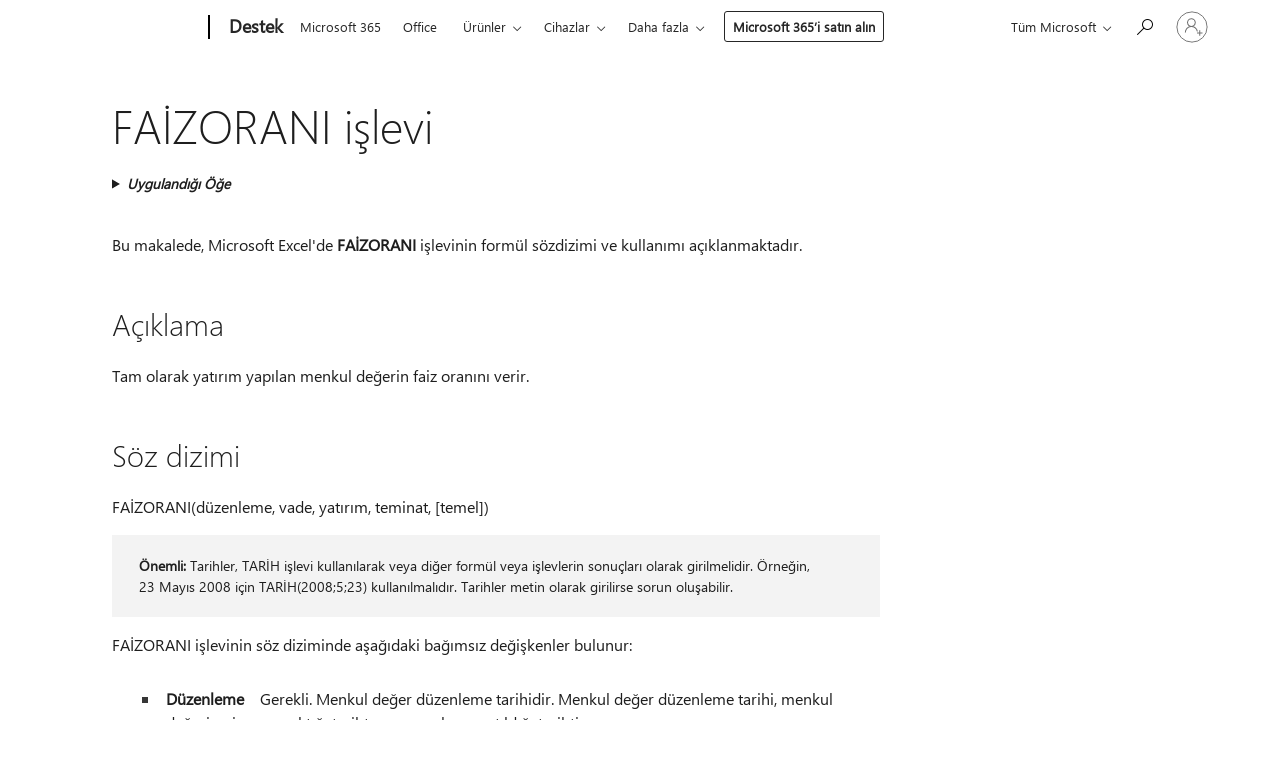

--- FILE ---
content_type: text/html; charset=utf-8
request_url: https://login.microsoftonline.com/common/oauth2/v2.0/authorize?client_id=ee272b19-4411-433f-8f28-5c13cb6fd407&redirect_uri=https%3A%2F%2Fsupport.microsoft.com%2Fsignin-oidc&response_type=code%20id_token&scope=openid%20profile%20offline_access&response_mode=form_post&nonce=639042431892098834.MDM5NzM2Y2YtYzU4YS00MjU1LWJjNzEtMDVkYjQ3NWI5YTRhMTc2YTIyMDktZTk5NC00YjZkLWFiMmMtODU2MGE4MGZiMGM5&prompt=none&nopa=2&state=CfDJ8MF9taR5d3RHoynoKQkxN0BJOXm3-Egc3zeYW8Chz2zoZhDu6l5-J94VvC8L8R4fvj0w4lRo4HvovoWvAUTiMNFv5Xz7mb3uXcwjtG0OnaAD4-p8IMMOgIe6WvxxiMXwDEwycAflYffx5PQqMN4nsRdUAy5FmF9y8yxz6AihrXQn2uqAi03BxcXldT0xGCnFgW5ecD7sFzUhFDG-_-2a_g85autZlcUGivn1eAS-PN_ZM-gZcPF0CCPkTIx5H_XNqgg3TbPVEIjeWA6cbeWDlt2iwDEBdq3BQZ4KGfn7FXoFQ_sa1qREpAvIBWe1WK4a4FEBKT8-5Nnne49aSb3XbQQrOzN-lK139q3qV5if_AOE&x-client-SKU=ID_NET6_0&x-client-ver=8.12.1.0&sso_reload=true
body_size: 9635
content:


<!-- Copyright (C) Microsoft Corporation. All rights reserved. -->
<!DOCTYPE html>
<html>
<head>
    <title>Redirecting</title>
    <meta http-equiv="Content-Type" content="text/html; charset=UTF-8">
    <meta http-equiv="X-UA-Compatible" content="IE=edge">
    <meta name="viewport" content="width=device-width, initial-scale=1.0, maximum-scale=2.0, user-scalable=yes">
    <meta http-equiv="Pragma" content="no-cache">
    <meta http-equiv="Expires" content="-1">
    <meta name="PageID" content="FetchSessions" />
    <meta name="SiteID" content="" />
    <meta name="ReqLC" content="1033" />
    <meta name="LocLC" content="en-US" />

    
<meta name="robots" content="none" />

<script type="text/javascript" nonce='YsXlZ5pnzNHRHCC5K0MHOw'>//<![CDATA[
$Config={"urlGetCredentialType":"https://login.microsoftonline.com/common/GetCredentialType?mkt=en-US","urlGoToAADError":"https://login.live.com/oauth20_authorize.srf?client_id=ee272b19-4411-433f-8f28-5c13cb6fd407\u0026scope=openid+profile+offline_access\u0026redirect_uri=https%3a%2f%2fsupport.microsoft.com%2fsignin-oidc\u0026response_type=code+id_token\u0026state=[base64]\u0026response_mode=form_post\u0026nonce=639042431892098834.MDM5NzM2Y2YtYzU4YS00MjU1LWJjNzEtMDVkYjQ3NWI5YTRhMTc2YTIyMDktZTk5NC00YjZkLWFiMmMtODU2MGE4MGZiMGM5\u0026prompt=none\u0026x-client-SKU=ID_NET6_0\u0026x-client-Ver=8.12.1.0\u0026uaid=59a1c070d56842fe9a856e325bef886c\u0026msproxy=1\u0026issuer=mso\u0026tenant=common\u0026ui_locales=en-US\u0026epctrc=VyZn2TphoUXfr1LtK8ws8eaBOjFYMLRjVqj%2bHpFFsxQ%3d6%3a1%3aCANARY%3aesKVqDdaz8HvF0yShq%2fENUbwdrYhji2955OdrvPrBdM%3d\u0026epct=[base64]\u0026jshs=0\u0026nopa=2","urlAppError":"https://support.microsoft.com/signin-oidc","oAppRedirectErrorPostParams":{"error":"interaction_required","error_description":"Session information is not sufficient for single-sign-on.","state":"[base64]"},"iMaxStackForKnockoutAsyncComponents":10000,"fShowButtons":true,"urlCdn":"https://aadcdn.msauth.net/shared/1.0/","urlDefaultFavicon":"https://aadcdn.msauth.net/shared/1.0/content/images/favicon_a_eupayfgghqiai7k9sol6lg2.ico","urlPost":"/common/login","iPawnIcon":0,"sPOST_Username":"","fEnableNumberMatching":true,"sFT":"[base64]","sFTName":"flowToken","sCtx":"[base64]","fEnableOneDSClientTelemetry":true,"dynamicTenantBranding":null,"staticTenantBranding":null,"oAppCobranding":{},"iBackgroundImage":4,"arrSessions":[],"urlMsaStaticMeControl":"https://login.live.com/Me.htm?v=3","fApplicationInsightsEnabled":false,"iApplicationInsightsEnabledPercentage":0,"urlSetDebugMode":"https://login.microsoftonline.com/common/debugmode","fEnableCssAnimation":true,"fDisableAnimationIfAnimationEndUnsupported":true,"fSsoFeasible":true,"fAllowGrayOutLightBox":true,"fProvideV2SsoImprovements":true,"fUseMsaSessionState":true,"fIsRemoteNGCSupported":true,"urlLogin":"https://login.microsoftonline.com/common/reprocess?ctx=[base64]","urlDssoStatus":"https://login.microsoftonline.com/common/instrumentation/dssostatus","iSessionPullType":3,"fUseSameSite":true,"iAllowedIdentities":2,"isGlobalTenant":true,"uiflavor":1001,"fShouldPlatformKeyBeSuppressed":true,"fLoadStringCustomizationPromises":true,"fUseAlternateTextForSwitchToCredPickerLink":true,"fOfflineAccountVisible":false,"fEnableUserStateFix":true,"fShowAccessPassPeek":true,"fUpdateSessionPollingLogic":true,"fEnableShowPickerCredObservable":true,"fFetchSessionsSkipDsso":true,"fIsCiamUserFlowUxNewLogicEnabled":true,"fUseNonMicrosoftDefaultBrandingForCiam":true,"sCompanyDisplayName":"Microsoft Services","fRemoveCustomCss":true,"fFixUICrashForApiRequestHandler":true,"fShowUpdatedKoreanPrivacyFooter":true,"fUsePostCssHotfix":true,"fFixUserFlowBranding":true,"fEnablePasskeyNullFix":true,"fEnableRefreshCookiesFix":true,"fEnableWebNativeBridgeInterstitialUx":true,"fEnableWindowParentingFix":true,"fEnableNativeBridgeErrors":true,"urlAcmaServerPath":"https://login.microsoftonline.com","sTenantId":"common","sMkt":"en-US","fIsDesktop":true,"fUpdateConfigInit":true,"fLogDisallowedCssProperties":true,"fDisallowExternalFonts":true,"scid":1013,"hpgact":1800,"hpgid":7,"apiCanary":"[base64]","canary":"VyZn2TphoUXfr1LtK8ws8eaBOjFYMLRjVqj+HpFFsxQ=6:1:CANARY:esKVqDdaz8HvF0yShq/ENUbwdrYhji2955OdrvPrBdM=","sCanaryTokenName":"canary","fSkipRenderingNewCanaryToken":false,"fEnableNewCsrfProtection":true,"correlationId":"59a1c070-d568-42fe-9a85-6e325bef886c","sessionId":"d27ae6e5-f497-4d47-80bf-23c99c5b0f00","sRingId":"R6","locale":{"mkt":"en-US","lcid":1033},"slMaxRetry":2,"slReportFailure":true,"strings":{"desktopsso":{"authenticatingmessage":"Trying to sign you in"}},"enums":{"ClientMetricsModes":{"None":0,"SubmitOnPost":1,"SubmitOnRedirect":2,"InstrumentPlt":4}},"urls":{"instr":{"pageload":"https://login.microsoftonline.com/common/instrumentation/reportpageload","dssostatus":"https://login.microsoftonline.com/common/instrumentation/dssostatus"}},"browser":{"ltr":1,"Chrome":1,"_Mac":1,"_M131":1,"_D0":1,"Full":1,"RE_WebKit":1,"b":{"name":"Chrome","major":131,"minor":0},"os":{"name":"OSX","version":"10.15.7"},"V":"131.0"},"watson":{"url":"/common/handlers/watson","bundle":"https://aadcdn.msauth.net/ests/2.1/content/cdnbundles/watson.min_q5ptmu8aniymd4ftuqdkda2.js","sbundle":"https://aadcdn.msauth.net/ests/2.1/content/cdnbundles/watsonsupportwithjquery.3.5.min_dc940oomzau4rsu8qesnvg2.js","fbundle":"https://aadcdn.msauth.net/ests/2.1/content/cdnbundles/frameworksupport.min_oadrnc13magb009k4d20lg2.js","resetErrorPeriod":5,"maxCorsErrors":-1,"maxInjectErrors":5,"maxErrors":10,"maxTotalErrors":3,"expSrcs":["https://login.microsoftonline.com","https://aadcdn.msauth.net/","https://aadcdn.msftauth.net/",".login.microsoftonline.com"],"envErrorRedirect":true,"envErrorUrl":"/common/handlers/enverror"},"loader":{"cdnRoots":["https://aadcdn.msauth.net/","https://aadcdn.msftauth.net/"],"logByThrowing":true},"serverDetails":{"slc":"ProdSlices","dc":"NCUS","ri":"CH3XXXX","ver":{"v":[2,1,23173,3]},"rt":"2026-01-17T10:39:50","et":26},"clientEvents":{"enabled":true,"telemetryEnabled":true,"useOneDSEventApi":true,"flush":60000,"autoPost":true,"autoPostDelay":1000,"minEvents":1,"maxEvents":1,"pltDelay":500,"appInsightsConfig":{"instrumentationKey":"69adc3c768bd4dc08c19416121249fcc-66f1668a-797b-4249-95e3-6c6651768c28-7293","webAnalyticsConfiguration":{"autoCapture":{"jsError":true}}},"defaultEventName":"IDUX_ESTSClientTelemetryEvent_WebWatson","serviceID":3,"endpointUrl":""},"fApplyAsciiRegexOnInput":true,"country":"US","fBreakBrandingSigninString":true,"bsso":{"states":{"START":"start","INPROGRESS":"in-progress","END":"end","END_SSO":"end-sso","END_USERS":"end-users"},"nonce":"AwABEgEAAAADAOz_BQD0_6JDQU0Zg4I9-hTgn1TtVLf59D8OSz8urzBdEy--6siMdQfJipLA71jqpJW2-j8U91hFGR3g5Qv2a4jbJnXUr6QgAA","overallTimeoutMs":4000,"telemetry":{"type":"ChromeSsoTelemetry","nonce":"AwABDwEAAAADAOz_BQD0_869UZ-nIveklDMl4UEgaJ0JaRpstsBeAR8Kxhc3B2UqzaT-5c2dom7HRgl4ca5jSeFMYUgADoyyEz3YPAppnI_O07qDSXU3L3GT2YUyLLLVIAA","reportStates":[]},"redirectEndStates":["end"],"cookieNames":{"aadSso":"AADSSO","winSso":"ESTSSSO","ssoTiles":"ESTSSSOTILES","ssoPulled":"SSOCOOKIEPULLED","userList":"ESTSUSERLIST"},"type":"chrome","reason":"Pull suppressed because it was already attempted and the current URL was reloaded."},"urlNoCookies":"https://login.microsoftonline.com/cookiesdisabled","fTrimChromeBssoUrl":true,"inlineMode":5,"fShowCopyDebugDetailsLink":true,"fTenantBrandingCdnAddEventHandlers":true,"fAddTryCatchForIFrameRedirects":true};
//]]></script> 
<script type="text/javascript" nonce='YsXlZ5pnzNHRHCC5K0MHOw'>//<![CDATA[
!function(){var e=window,r=e.$Debug=e.$Debug||{},t=e.$Config||{};if(!r.appendLog){var n=[],o=0;r.appendLog=function(e){var r=t.maxDebugLog||25,i=(new Date).toUTCString()+":"+e;n.push(o+":"+i),n.length>r&&n.shift(),o++},r.getLogs=function(){return n}}}(),function(){function e(e,r){function t(i){var a=e[i];if(i<n-1){return void(o.r[a]?t(i+1):o.when(a,function(){t(i+1)}))}r(a)}var n=e.length;t(0)}function r(e,r,i){function a(){var e=!!s.method,o=e?s.method:i[0],a=s.extraArgs||[],u=n.$WebWatson;try{
var c=t(i,!e);if(a&&a.length>0){for(var d=a.length,l=0;l<d;l++){c.push(a[l])}}o.apply(r,c)}catch(e){return void(u&&u.submitFromException&&u.submitFromException(e))}}var s=o.r&&o.r[e];return r=r||this,s&&(s.skipTimeout?a():n.setTimeout(a,0)),s}function t(e,r){return Array.prototype.slice.call(e,r?1:0)}var n=window;n.$Do||(n.$Do={"q":[],"r":[],"removeItems":[],"lock":0,"o":[]});var o=n.$Do;o.when=function(t,n){function i(e){r(e,a,s)||o.q.push({"id":e,"c":a,"a":s})}var a=0,s=[],u=1;"function"==typeof n||(a=n,
u=2);for(var c=u;c<arguments.length;c++){s.push(arguments[c])}t instanceof Array?e(t,i):i(t)},o.register=function(e,t,n){if(!o.r[e]){o.o.push(e);var i={};if(t&&(i.method=t),n&&(i.skipTimeout=n),arguments&&arguments.length>3){i.extraArgs=[];for(var a=3;a<arguments.length;a++){i.extraArgs.push(arguments[a])}}o.r[e]=i,o.lock++;try{for(var s=0;s<o.q.length;s++){var u=o.q[s];u.id==e&&r(e,u.c,u.a)&&o.removeItems.push(u)}}catch(e){throw e}finally{if(0===--o.lock){for(var c=0;c<o.removeItems.length;c++){
for(var d=o.removeItems[c],l=0;l<o.q.length;l++){if(o.q[l]===d){o.q.splice(l,1);break}}}o.removeItems=[]}}}},o.unregister=function(e){o.r[e]&&delete o.r[e]}}(),function(e,r){function t(){if(!a){if(!r.body){return void setTimeout(t)}a=!0,e.$Do.register("doc.ready",0,!0)}}function n(){if(!s){if(!r.body){return void setTimeout(n)}t(),s=!0,e.$Do.register("doc.load",0,!0),i()}}function o(e){(r.addEventListener||"load"===e.type||"complete"===r.readyState)&&t()}function i(){
r.addEventListener?(r.removeEventListener("DOMContentLoaded",o,!1),e.removeEventListener("load",n,!1)):r.attachEvent&&(r.detachEvent("onreadystatechange",o),e.detachEvent("onload",n))}var a=!1,s=!1;if("complete"===r.readyState){return void setTimeout(n)}!function(){r.addEventListener?(r.addEventListener("DOMContentLoaded",o,!1),e.addEventListener("load",n,!1)):r.attachEvent&&(r.attachEvent("onreadystatechange",o),e.attachEvent("onload",n))}()}(window,document),function(){function e(){
return f.$Config||f.ServerData||{}}function r(e,r){var t=f.$Debug;t&&t.appendLog&&(r&&(e+=" '"+(r.src||r.href||"")+"'",e+=", id:"+(r.id||""),e+=", async:"+(r.async||""),e+=", defer:"+(r.defer||"")),t.appendLog(e))}function t(){var e=f.$B;if(void 0===d){if(e){d=e.IE}else{var r=f.navigator.userAgent;d=-1!==r.indexOf("MSIE ")||-1!==r.indexOf("Trident/")}}return d}function n(){var e=f.$B;if(void 0===l){if(e){l=e.RE_Edge}else{var r=f.navigator.userAgent;l=-1!==r.indexOf("Edge")}}return l}function o(e){
var r=e.indexOf("?"),t=r>-1?r:e.length,n=e.lastIndexOf(".",t);return e.substring(n,n+v.length).toLowerCase()===v}function i(){var r=e();return(r.loader||{}).slReportFailure||r.slReportFailure||!1}function a(){return(e().loader||{}).redirectToErrorPageOnLoadFailure||!1}function s(){return(e().loader||{}).logByThrowing||!1}function u(e){if(!t()&&!n()){return!1}var r=e.src||e.href||"";if(!r){return!0}if(o(r)){var i,a,s;try{i=e.sheet,a=i&&i.cssRules,s=!1}catch(e){s=!0}if(i&&!a&&s){return!0}
if(i&&a&&0===a.length){return!0}}return!1}function c(){function t(e){g.getElementsByTagName("head")[0].appendChild(e)}function n(e,r,t,n){var u=null;return u=o(e)?i(e):"script"===n.toLowerCase()?a(e):s(e,n),r&&(u.id=r),"function"==typeof u.setAttribute&&(u.setAttribute("crossorigin","anonymous"),t&&"string"==typeof t&&u.setAttribute("integrity",t)),u}function i(e){var r=g.createElement("link");return r.rel="stylesheet",r.type="text/css",r.href=e,r}function a(e){
var r=g.createElement("script"),t=g.querySelector("script[nonce]");if(r.type="text/javascript",r.src=e,r.defer=!1,r.async=!1,t){var n=t.nonce||t.getAttribute("nonce");r.setAttribute("nonce",n)}return r}function s(e,r){var t=g.createElement(r);return t.src=e,t}function d(e,r){if(e&&e.length>0&&r){for(var t=0;t<e.length;t++){if(-1!==r.indexOf(e[t])){return!0}}}return!1}function l(r){if(e().fTenantBrandingCdnAddEventHandlers){var t=d(E,r)?E:b;if(!(t&&t.length>1)){return r}for(var n=0;n<t.length;n++){
if(-1!==r.indexOf(t[n])){var o=t[n+1<t.length?n+1:0],i=r.substring(t[n].length);return"https://"!==t[n].substring(0,"https://".length)&&(o="https://"+o,i=i.substring("https://".length)),o+i}}return r}if(!(b&&b.length>1)){return r}for(var a=0;a<b.length;a++){if(0===r.indexOf(b[a])){return b[a+1<b.length?a+1:0]+r.substring(b[a].length)}}return r}function f(e,t,n,o){if(r("[$Loader]: "+(L.failMessage||"Failed"),o),w[e].retry<y){return w[e].retry++,h(e,t,n),void c._ReportFailure(w[e].retry,w[e].srcPath)}n&&n()}
function v(e,t,n,o){if(u(o)){return f(e,t,n,o)}r("[$Loader]: "+(L.successMessage||"Loaded"),o),h(e+1,t,n);var i=w[e].onSuccess;"function"==typeof i&&i(w[e].srcPath)}function h(e,o,i){if(e<w.length){var a=w[e];if(!a||!a.srcPath){return void h(e+1,o,i)}a.retry>0&&(a.srcPath=l(a.srcPath),a.origId||(a.origId=a.id),a.id=a.origId+"_Retry_"+a.retry);var s=n(a.srcPath,a.id,a.integrity,a.tagName);s.onload=function(){v(e,o,i,s)},s.onerror=function(){f(e,o,i,s)},s.onreadystatechange=function(){
"loaded"===s.readyState?setTimeout(function(){v(e,o,i,s)},500):"complete"===s.readyState&&v(e,o,i,s)},t(s),r("[$Loader]: Loading '"+(a.srcPath||"")+"', id:"+(a.id||""))}else{o&&o()}}var p=e(),y=p.slMaxRetry||2,m=p.loader||{},b=m.cdnRoots||[],E=m.tenantBrandingCdnRoots||[],L=this,w=[];L.retryOnError=!0,L.successMessage="Loaded",L.failMessage="Error",L.Add=function(e,r,t,n,o,i){e&&w.push({"srcPath":e,"id":r,"retry":n||0,"integrity":t,"tagName":o||"script","onSuccess":i})},L.AddForReload=function(e,r){
var t=e.src||e.href||"";L.Add(t,"AddForReload",e.integrity,1,e.tagName,r)},L.AddIf=function(e,r,t){e&&L.Add(r,t)},L.Load=function(e,r){h(0,e,r)}}var d,l,f=window,g=f.document,v=".css";c.On=function(e,r,t){if(!e){throw"The target element must be provided and cannot be null."}r?c.OnError(e,t):c.OnSuccess(e,t)},c.OnSuccess=function(e,t){if(!e){throw"The target element must be provided and cannot be null."}if(u(e)){return c.OnError(e,t)}var n=e.src||e.href||"",o=i(),s=a();r("[$Loader]: Loaded",e);var d=new c
;d.failMessage="Reload Failed",d.successMessage="Reload Success",d.Load(null,function(){if(o){throw"Unexpected state. ResourceLoader.Load() failed despite initial load success. ['"+n+"']"}s&&(document.location.href="/error.aspx?err=504")})},c.OnError=function(e,t){var n=e.src||e.href||"",o=i(),s=a();if(!e){throw"The target element must be provided and cannot be null."}r("[$Loader]: Failed",e);var u=new c;u.failMessage="Reload Failed",u.successMessage="Reload Success",u.AddForReload(e,t),
u.Load(null,function(){if(o){throw"Failed to load external resource ['"+n+"']"}s&&(document.location.href="/error.aspx?err=504")}),c._ReportFailure(0,n)},c._ReportFailure=function(e,r){if(s()&&!t()){throw"[Retry "+e+"] Failed to load external resource ['"+r+"'], reloading from fallback CDN endpoint"}},f.$Loader=c}(),function(){function e(){if(!E){var e=new h.$Loader;e.AddIf(!h.jQuery,y.sbundle,"WebWatson_DemandSupport"),y.sbundle=null,delete y.sbundle,e.AddIf(!h.$Api,y.fbundle,"WebWatson_DemandFramework"),
y.fbundle=null,delete y.fbundle,e.Add(y.bundle,"WebWatson_DemandLoaded"),e.Load(r,t),E=!0}}function r(){if(h.$WebWatson){if(h.$WebWatson.isProxy){return void t()}m.when("$WebWatson.full",function(){for(;b.length>0;){var e=b.shift();e&&h.$WebWatson[e.cmdName].apply(h.$WebWatson,e.args)}})}}function t(){if(!h.$WebWatson||h.$WebWatson.isProxy){if(!L&&JSON){try{var e=new XMLHttpRequest;e.open("POST",y.url),e.setRequestHeader("Accept","application/json"),
e.setRequestHeader("Content-Type","application/json; charset=UTF-8"),e.setRequestHeader("canary",p.apiCanary),e.setRequestHeader("client-request-id",p.correlationId),e.setRequestHeader("hpgid",p.hpgid||0),e.setRequestHeader("hpgact",p.hpgact||0);for(var r=-1,t=0;t<b.length;t++){if("submit"===b[t].cmdName){r=t;break}}var o=b[r]?b[r].args||[]:[],i={"sr":y.sr,"ec":"Failed to load external resource [Core Watson files]","wec":55,"idx":1,"pn":p.pgid||"","sc":p.scid||0,"hpg":p.hpgid||0,
"msg":"Failed to load external resource [Core Watson files]","url":o[1]||"","ln":0,"ad":0,"an":!1,"cs":"","sd":p.serverDetails,"ls":null,"diag":v(y)};e.send(JSON.stringify(i))}catch(e){}L=!0}y.loadErrorUrl&&window.location.assign(y.loadErrorUrl)}n()}function n(){b=[],h.$WebWatson=null}function o(r){return function(){var t=arguments;b.push({"cmdName":r,"args":t}),e()}}function i(){var e=["foundException","resetException","submit"],r=this;r.isProxy=!0;for(var t=e.length,n=0;n<t;n++){var i=e[n];i&&(r[i]=o(i))}
}function a(e,r,t,n,o,i,a){var s=h.event;return i||(i=l(o||s,a?a+2:2)),h.$Debug&&h.$Debug.appendLog&&h.$Debug.appendLog("[WebWatson]:"+(e||"")+" in "+(r||"")+" @ "+(t||"??")),$.submit(e,r,t,n,o||s,i,a)}function s(e,r){return{"signature":e,"args":r,"toString":function(){return this.signature}}}function u(e){for(var r=[],t=e.split("\n"),n=0;n<t.length;n++){r.push(s(t[n],[]))}return r}function c(e){for(var r=[],t=e.split("\n"),n=0;n<t.length;n++){var o=s(t[n],[]);t[n+1]&&(o.signature+="@"+t[n+1],n++),r.push(o)
}return r}function d(e){if(!e){return null}try{if(e.stack){return u(e.stack)}if(e.error){if(e.error.stack){return u(e.error.stack)}}else if(window.opera&&e.message){return c(e.message)}}catch(e){}return null}function l(e,r){var t=[];try{for(var n=arguments.callee;r>0;){n=n?n.caller:n,r--}for(var o=0;n&&o<w;){var i="InvalidMethod()";try{i=n.toString()}catch(e){}var a=[],u=n.args||n.arguments;if(u){for(var c=0;c<u.length;c++){a[c]=u[c]}}t.push(s(i,a)),n=n.caller,o++}}catch(e){t.push(s(e.toString(),[]))}
var l=d(e);return l&&(t.push(s("--- Error Event Stack -----------------",[])),t=t.concat(l)),t}function f(e){if(e){try{var r=/function (.{1,})\(/,t=r.exec(e.constructor.toString());return t&&t.length>1?t[1]:""}catch(e){}}return""}function g(e){if(e){try{if("string"!=typeof e&&JSON&&JSON.stringify){var r=f(e),t=JSON.stringify(e);return t&&"{}"!==t||(e.error&&(e=e.error,r=f(e)),(t=JSON.stringify(e))&&"{}"!==t||(t=e.toString())),r+":"+t}}catch(e){}}return""+(e||"")}function v(e){var r=[];try{
if(jQuery?(r.push("jQuery v:"+jQuery().jquery),jQuery.easing?r.push("jQuery.easing:"+JSON.stringify(jQuery.easing)):r.push("jQuery.easing is not defined")):r.push("jQuery is not defined"),e&&e.expectedVersion&&r.push("Expected jQuery v:"+e.expectedVersion),m){var t,n="";for(t=0;t<m.o.length;t++){n+=m.o[t]+";"}for(r.push("$Do.o["+n+"]"),n="",t=0;t<m.q.length;t++){n+=m.q[t].id+";"}r.push("$Do.q["+n+"]")}if(h.$Debug&&h.$Debug.getLogs){var o=h.$Debug.getLogs();o&&o.length>0&&(r=r.concat(o))}if(b){
for(var i=0;i<b.length;i++){var a=b[i];if(a&&"submit"===a.cmdName){try{if(JSON&&JSON.stringify){var s=JSON.stringify(a);s&&r.push(s)}}catch(e){r.push(g(e))}}}}}catch(e){r.push(g(e))}return r}var h=window,p=h.$Config||{},y=p.watson,m=h.$Do;if(!h.$WebWatson&&y){var b=[],E=!1,L=!1,w=10,$=h.$WebWatson=new i;$.CB={},$._orgErrorHandler=h.onerror,h.onerror=a,$.errorHooked=!0,m.when("jQuery.version",function(e){y.expectedVersion=e}),m.register("$WebWatson")}}(),function(){function e(e,r){
for(var t=r.split("."),n=t.length,o=0;o<n&&null!==e&&void 0!==e;){e=e[t[o++]]}return e}function r(r){var t=null;return null===u&&(u=e(i,"Constants")),null!==u&&r&&(t=e(u,r)),null===t||void 0===t?"":t.toString()}function t(t){var n=null;return null===a&&(a=e(i,"$Config.strings")),null!==a&&t&&(n=e(a,t.toLowerCase())),null!==n&&void 0!==n||(n=r(t)),null===n||void 0===n?"":n.toString()}function n(e,r){var n=null;return e&&r&&r[e]&&(n=t("errors."+r[e])),n||(n=t("errors."+e)),n||(n=t("errors."+c)),n||(n=t(c)),n}
function o(t){var n=null;return null===s&&(s=e(i,"$Config.urls")),null!==s&&t&&(n=e(s,t.toLowerCase())),null!==n&&void 0!==n||(n=r(t)),null===n||void 0===n?"":n.toString()}var i=window,a=null,s=null,u=null,c="GENERIC_ERROR";i.GetString=t,i.GetErrorString=n,i.GetUrl=o}(),function(){var e=window,r=e.$Config||{};e.$B=r.browser||{}}(),function(){function e(e,r,t){e&&e.addEventListener?e.addEventListener(r,t):e&&e.attachEvent&&e.attachEvent("on"+r,t)}function r(r,t){e(document.getElementById(r),"click",t)}
function t(r,t){var n=document.getElementsByName(r);n&&n.length>0&&e(n[0],"click",t)}var n=window;n.AddListener=e,n.ClickEventListenerById=r,n.ClickEventListenerByName=t}();
//]]></script> 
<script type="text/javascript" nonce='YsXlZ5pnzNHRHCC5K0MHOw'>//<![CDATA[
!function(t,e){!function(){var n=e.getElementsByTagName("head")[0];n&&n.addEventListener&&(n.addEventListener("error",function(e){null!==e.target&&"cdn"===e.target.getAttribute("data-loader")&&t.$Loader.OnError(e.target)},!0),n.addEventListener("load",function(e){null!==e.target&&"cdn"===e.target.getAttribute("data-loader")&&t.$Loader.OnSuccess(e.target)},!0))}()}(window,document);
//]]></script>
    <script type="text/javascript" nonce='YsXlZ5pnzNHRHCC5K0MHOw'>
        ServerData = $Config;
    </script>

    <script data-loader="cdn" crossorigin="anonymous" src="https://aadcdn.msauth.net/shared/1.0/content/js/FetchSessions_Core_Zrgqf3NDZY6QoRSGjvZAAQ2.js" integrity='sha384-ZiCm7FNkvHCzGABuQsNqI+NbQpuukT8O8DH+5NRo+GBSrdhUPzoMJLcFvVj8ky+R' nonce='YsXlZ5pnzNHRHCC5K0MHOw'></script>

</head>
<body data-bind="defineGlobals: ServerData" style="display: none">
</body>
</html>

--- FILE ---
content_type: application/javascript
request_url: https://mem.gfx.ms/scripts/me/MeControl/10.25136.1/tr-TR/meBoot.min.js
body_size: 62123
content:
MeControlDefine("meBoot",["exports","@mecontrol/web-inline"],function(e,E){"use strict";var c=function(){},i={},u=[],l=[];function I(e,r){var t,n,o,i,a=l;for(i=arguments.length;2<i--;)u.push(arguments[i]);for(r&&null!=r.children&&(u.length||u.push(r.children),delete r.children);u.length;)if((n=u.pop())&&void 0!==n.pop)for(i=n.length;i--;)u.push(n[i]);else"boolean"==typeof n&&(n=null),(o="function"!=typeof e)&&(null==n?n="":"number"==typeof n?n=String(n):"string"!=typeof n&&(o=!1)),o&&t?a[a.length-1]+=n:a===l?a=[n]:a.push(n),t=o;var s=new c;return s.nodeName=e,s.children=a,s.attributes=null==r?void 0:r,s.key=null==r?void 0:r.key,s}function D(e,r){for(var t in r)e[t]=r[t];return e}function p(e,r){e&&("function"==typeof e?e(r):e.current=r)}var r="function"==typeof Promise?Promise.resolve().then.bind(Promise.resolve()):setTimeout;var d=/acit|ex(?:s|g|n|p|$)|rph|ows|mnc|ntw|ine[ch]|zoo|^ord/i,t=[];function a(e){!e._dirty&&(e._dirty=!0)&&1==t.push(e)&&r(n)}function n(){for(var e;e=t.pop();)e._dirty&&k(e)}function T(e,r){return e.normalizedNodeName===r||e.nodeName.toLowerCase()===r.toLowerCase()}function O(e){var r=D({},e.attributes);r.children=e.children;var t=e.nodeName.defaultProps;if(void 0!==t)for(var n in t)void 0===r[n]&&(r[n]=t[n]);return r}function C(e){var r=e.parentNode;r&&r.removeChild(e)}function f(e,r,t,n,o){if("className"===r&&(r="class"),"key"===r);else if("ref"===r)p(t,null),p(n,e);else if("class"!==r||o)if("style"===r){if(n&&"string"!=typeof n&&"string"!=typeof t||(e.style.cssText=n||""),n&&"object"==typeof n){if("string"!=typeof t)for(var i in t)i in n||(e.style[i]="");for(var i in n)e.style[i]="number"==typeof n[i]&&!1===d.test(i)?n[i]+"px":n[i]}}else if("dangerouslySetInnerHTML"===r)n&&(e.innerHTML=n.__html||"");else if("o"==r[0]&&"n"==r[1]){var a=r!==(r=r.replace(/Capture$/,""));r=r.toLowerCase().substring(2),n?t||e.addEventListener(r,g,a):e.removeEventListener(r,g,a),(e._listeners||(e._listeners={}))[r]=n}else if("list"!==r&&"type"!==r&&!o&&r in e){try{e[r]=null==n?"":n}catch(e){}null!=n&&!1!==n||"spellcheck"==r||e.removeAttribute(r)}else{var s=o&&r!==(r=r.replace(/^xlink:?/,""));null==n||!1===n?s?e.removeAttributeNS("http://www.w3.org/1999/xlink",r.toLowerCase()):e.removeAttribute(r):"function"!=typeof n&&(s?e.setAttributeNS("http://www.w3.org/1999/xlink",r.toLowerCase(),n):e.setAttribute(r,n))}else e.className=n||""}function g(e){return this._listeners[e.type](e)}var U=[],F=0,h=!1,m=!1;function q(){for(var e;e=U.shift();)e.componentDidMount&&e.componentDidMount()}function x(e,r,t,n,o,i){F++||(h=null!=o&&void 0!==o.ownerSVGElement,m=null!=e&&!("__preactattr_"in e));var a=_(e,r,t,n,i);return o&&a.parentNode!==o&&o.appendChild(a),--F||(m=!1,i||q()),a}function _(e,r,t,n,o){var i=e,a=h;if(null!=r&&"boolean"!=typeof r||(r=""),"string"==typeof r||"number"==typeof r)return e&&void 0!==e.splitText&&e.parentNode&&(!e._component||o)?e.nodeValue!=r&&(e.nodeValue=r):(i=document.createTextNode(r),e&&(e.parentNode&&e.parentNode.replaceChild(i,e),P(e,!0))),i.__preactattr_=!0,i;var s=r.nodeName;if("function"==typeof s)return function(e,r,t,n){var o=e&&e._component,i=o,a=e,s=o&&e._componentConstructor===r.nodeName,c=s,u=O(r);for(;o&&!c&&(o=o._parentComponent);)c=o.constructor===r.nodeName;o&&c&&(!n||o._component)?(N(o,u,3,t,n),e=o.base):(i&&!s&&(L(i),e=a=null),o=R(r.nodeName,u,t),e&&!o.nextBase&&(o.nextBase=e,a=null),N(o,u,1,t,n),e=o.base,a&&e!==a&&(a._component=null,P(a,!1)));return e}(e,r,t,n);if(h="svg"===s||"foreignObject"!==s&&h,s=String(s),(!e||!T(e,s))&&(i=function(e,r){var t=r?document.createElementNS("http://www.w3.org/2000/svg",e):document.createElement(e);return t.normalizedNodeName=e,t}(s,h),e)){for(;e.firstChild;)i.appendChild(e.firstChild);e.parentNode&&e.parentNode.replaceChild(i,e),P(e,!0)}var c=i.firstChild,u=i.__preactattr_,l=r.children;if(null==u){u=i.__preactattr_={};for(var p=i.attributes,d=p.length;d--;)u[p[d].name]=p[d].value}return!m&&l&&1===l.length&&"string"==typeof l[0]&&null!=c&&void 0!==c.splitText&&null==c.nextSibling?c.nodeValue!=l[0]&&(c.nodeValue=l[0]):(l&&l.length||null!=c)&&function(e,r,t,n,o){var i,a,s,c,u,l=e.childNodes,p=[],d={},f=0,g=0,h=l.length,m=0,y=r?r.length:0;if(0!==h)for(var v=0;v<h;v++){var b=l[v],w=b.__preactattr_;null!=(A=y&&w?b._component?b._component.__key:w.key:null)?(f++,d[A]=b):(w||(void 0!==b.splitText?!o||b.nodeValue.trim():o))&&(p[m++]=b)}if(0!==y)for(v=0;v<y;v++){var A;if(c=r[v],(u=null)!=(A=c.key))f&&void 0!==d[A]&&(u=d[A],d[A]=void 0,f--);else if(g<m)for(i=g;i<m;i++)if(void 0!==p[i]&&(E=a=p[i],S=o,"string"==typeof(I=c)||"number"==typeof I?void 0!==E.splitText:"string"==typeof I.nodeName?!E._componentConstructor&&T(E,I.nodeName):S||E._componentConstructor===I.nodeName)){u=a,p[i]=void 0,i===m-1&&m--,i===g&&g++;break}u=_(u,c,t,n),s=l[v],u&&u!==e&&u!==s&&(null==s?e.appendChild(u):u===s.nextSibling?C(s):e.insertBefore(u,s))}var E,I,S;if(f)for(var v in d)void 0!==d[v]&&P(d[v],!1);for(;g<=m;)void 0!==(u=p[m--])&&P(u,!1)}(i,l,t,n,m||null!=u.dangerouslySetInnerHTML),function(e,r,t){var n;for(n in t)r&&null!=r[n]||null==t[n]||f(e,n,t[n],t[n]=void 0,h);for(n in r)"children"===n||"innerHTML"===n||n in t&&r[n]===("value"===n||"checked"===n?e[n]:t[n])||f(e,n,t[n],t[n]=r[n],h)}(i,r.attributes,u),h=a,i}function P(e,r){var t=e._component;t?L(t):(null!=e.__preactattr_&&p(e.__preactattr_.ref,null),!1!==r&&null!=e.__preactattr_||C(e),o(e))}function o(e){for(e=e.lastChild;e;){var r=e.previousSibling;P(e,!0),e=r}}var s=[];function R(e,r,t){var n,o=s.length;for(e.prototype&&e.prototype.render?(n=new e(r,t),v.call(n,r,t)):((n=new v(r,t)).constructor=e,n.render=y);o--;)if(s[o].constructor===e)return n.nextBase=s[o].nextBase,s.splice(o,1),n;return n}function y(e,r,t){return this.constructor(e,t)}function N(e,r,t,n,o){e._disable||(e._disable=!0,e.__ref=r.ref,e.__key=r.key,delete r.ref,delete r.key,void 0===e.constructor.getDerivedStateFromProps&&(!e.base||o?e.componentWillMount&&e.componentWillMount():e.componentWillReceiveProps&&e.componentWillReceiveProps(r,n)),n&&n!==e.context&&(e.prevContext||(e.prevContext=e.context),e.context=n),e.prevProps||(e.prevProps=e.props),e.props=r,e._disable=!1,0!==t&&(1!==t&&!1===i.syncComponentUpdates&&e.base?a(e):k(e,1,o)),p(e.__ref,e))}function k(e,r,t,n){if(!e._disable){var o,i,a,s=e.props,c=e.state,u=e.context,l=e.prevProps||s,p=e.prevState||c,d=e.prevContext||u,f=e.base,g=e.nextBase,h=f||g,m=e._component,y=!1,v=d;if(e.constructor.getDerivedStateFromProps&&(c=D(D({},c),e.constructor.getDerivedStateFromProps(s,c)),e.state=c),f&&(e.props=l,e.state=p,e.context=d,2!==r&&e.shouldComponentUpdate&&!1===e.shouldComponentUpdate(s,c,u)?y=!0:e.componentWillUpdate&&e.componentWillUpdate(s,c,u),e.props=s,e.state=c,e.context=u),e.prevProps=e.prevState=e.prevContext=e.nextBase=null,e._dirty=!1,!y){o=e.render(s,c,u),e.getChildContext&&(u=D(D({},u),e.getChildContext())),f&&e.getSnapshotBeforeUpdate&&(v=e.getSnapshotBeforeUpdate(l,p));var b,w,A=o&&o.nodeName;if("function"==typeof A){var E=O(o);(i=m)&&i.constructor===A&&E.key==i.__key?N(i,E,1,u,!1):(b=i,e._component=i=R(A,E,u),i.nextBase=i.nextBase||g,i._parentComponent=e,N(i,E,0,u,!1),k(i,1,t,!0)),w=i.base}else a=h,(b=m)&&(a=e._component=null),!h&&1!==r||(a&&(a._component=null),w=x(a,o,u,t||!f,h&&h.parentNode,!0));if(h&&w!==h&&i!==m){var I=h.parentNode;I&&w!==I&&(I.replaceChild(w,h),b||(h._component=null,P(h,!1)))}if(b&&L(b),(e.base=w)&&!n){for(var S=e,T=e;T=T._parentComponent;)(S=T).base=w;w._component=S,w._componentConstructor=S.constructor}}for(!f||t?U.push(e):y||e.componentDidUpdate&&e.componentDidUpdate(l,p,v);e._renderCallbacks.length;)e._renderCallbacks.pop().call(e);F||n||q()}}function L(e){var r=e.base;e._disable=!0,e.componentWillUnmount&&e.componentWillUnmount(),e.base=null;var t=e._component;t?L(t):r&&(null!=r.__preactattr_&&p(r.__preactattr_.ref,null),C(e.nextBase=r),s.push(e),o(r)),p(e.__ref,null)}function v(e,r){this._dirty=!0,this.context=r,this.props=e,this.state=this.state||{},this._renderCallbacks=[]}function b(e,r,t){return x(t,e,{},!1,r,!1)}D(v.prototype,{setState:function(e,r){this.prevState||(this.prevState=this.state),this.state=D(D({},this.state),"function"==typeof e?e(this.state,this.props):e),r&&this._renderCallbacks.push(r),a(this)},forceUpdate:function(e){e&&this._renderCallbacks.push(e),k(this,2)},render:function(){}});var w=function(e,r){return(w=Object.setPrototypeOf||{__proto__:[]}instanceof Array&&function(e,r){e.__proto__=r}||function(e,r){for(var t in r)r.hasOwnProperty(t)&&(e[t]=r[t])})(e,r)};function A(e,r){function t(){this.constructor=e}w(e,r),e.prototype=null===r?Object.create(r):(t.prototype=r.prototype,new t)}var S,B=function(){return(B=Object.assign||function(e){for(var r,t=1,n=arguments.length;t<n;t++)for(var o in r=arguments[t])Object.prototype.hasOwnProperty.call(r,o)&&(e[o]=r[o]);return e}).apply(this,arguments)};function M(e,r){var t={};for(var n in e)Object.prototype.hasOwnProperty.call(e,n)&&r.indexOf(n)<0&&(t[n]=e[n]);if(null!=e&&"function"==typeof Object.getOwnPropertySymbols){var o=0;for(n=Object.getOwnPropertySymbols(e);o<n.length;o++)r.indexOf(n[o])<0&&Object.prototype.propertyIsEnumerable.call(e,n[o])&&(t[n[o]]=e[n[o]])}return t}function V(i,a,s,c){return new(s=s||Promise)(function(e,r){function t(e){try{o(c.next(e))}catch(e){r(e)}}function n(e){try{o(c.throw(e))}catch(e){r(e)}}function o(r){r.done?e(r.value):new s(function(e){e(r.value)}).then(t,n)}o((c=c.apply(i,a||[])).next())})}function H(t,n){var o,i,a,e,s={label:0,sent:function(){if(1&a[0])throw a[1];return a[1]},trys:[],ops:[]};return e={next:r(0),throw:r(1),return:r(2)},"function"==typeof Symbol&&(e[Symbol.iterator]=function(){return this}),e;function r(r){return function(e){return function(r){if(o)throw new TypeError("Generator is already executing.");for(;s;)try{if(o=1,i&&(a=2&r[0]?i.return:r[0]?i.throw||((a=i.return)&&a.call(i),0):i.next)&&!(a=a.call(i,r[1])).done)return a;switch(i=0,a&&(r=[2&r[0],a.value]),r[0]){case 0:case 1:a=r;break;case 4:return s.label++,{value:r[1],done:!1};case 5:s.label++,i=r[1],r=[0];continue;case 7:r=s.ops.pop(),s.trys.pop();continue;default:if(!(a=0<(a=s.trys).length&&a[a.length-1])&&(6===r[0]||2===r[0])){s=0;continue}if(3===r[0]&&(!a||r[1]>a[0]&&r[1]<a[3])){s.label=r[1];break}if(6===r[0]&&s.label<a[1]){s.label=a[1],a=r;break}if(a&&s.label<a[2]){s.label=a[2],s.ops.push(r);break}a[2]&&s.ops.pop(),s.trys.pop();continue}r=n.call(t,s)}catch(e){r=[6,e],i=0}finally{o=a=0}if(5&r[0])throw r[1];return{value:r[0]?r[1]:void 0,done:!0}}([r,e])}}}function G(){for(var e=0,r=0,t=arguments.length;r<t;r++)e+=arguments[r].length;var n=Array(e),o=0;for(r=0;r<t;r++)for(var i=arguments[r],a=0,s=i.length;a<s;a++,o++)n[o]=i[a];return n}S="undefined"!=typeof self?self:"undefined"!=typeof window?window:"undefined"!=typeof global?global:"undefined"!=typeof module?module:Function("return this")();function j(){return Math.random().toString(36).substring(7).split("").join(".")}var z,W,J=("function"==typeof(W=S.Symbol)?W.observable?z=W.observable:(z=W("observable"),W.observable=z):z="@@observable",z),Y={INIT:"@@redux/INIT"+j(),REPLACE:"@@redux/REPLACE"+j(),PROBE_UNKNOWN_ACTION:function(){return"@@redux/PROBE_UNKNOWN_ACTION"+j()}};function K(e,r,t){var n;if("function"==typeof r&&"function"==typeof t||"function"==typeof t&&"function"==typeof arguments[3])throw new Error("It looks like you are passing several store enhancers to createStore(). This is not supported. Instead, compose them together to a single function");if("function"==typeof r&&void 0===t&&(t=r,r=void 0),void 0!==t){if("function"!=typeof t)throw new Error("Expected the enhancer to be a function.");return t(K)(e,r)}if("function"!=typeof e)throw new Error("Expected the reducer to be a function.");var o=e,i=r,a=[],s=a,c=!1;function u(){s===a&&(s=a.slice())}function l(){if(c)throw new Error("You may not call store.getState() while the reducer is executing. The reducer has already received the state as an argument. Pass it down from the top reducer instead of reading it from the store.");return i}function p(r){if("function"!=typeof r)throw new Error("Expected the listener to be a function.");if(c)throw new Error("You may not call store.subscribe() while the reducer is executing. If you would like to be notified after the store has been updated, subscribe from a component and invoke store.getState() in the callback to access the latest state. See https://redux.js.org/api-reference/store#subscribe(listener) for more details.");var t=!0;return u(),s.push(r),function(){if(t){if(c)throw new Error("You may not unsubscribe from a store listener while the reducer is executing. See https://redux.js.org/api-reference/store#subscribe(listener) for more details.");t=!1,u();var e=s.indexOf(r);s.splice(e,1)}}}function d(e){if(!function(e){if("object"!=typeof e||null===e)return!1;for(var r=e;null!==Object.getPrototypeOf(r);)r=Object.getPrototypeOf(r);return Object.getPrototypeOf(e)===r}(e))throw new Error("Actions must be plain objects. Use custom middleware for async actions.");if(void 0===e.type)throw new Error('Actions may not have an undefined "type" property. Have you misspelled a constant?');if(c)throw new Error("Reducers may not dispatch actions.");try{c=!0,i=o(i,e)}finally{c=!1}for(var r=a=s,t=0;t<r.length;t++){(0,r[t])()}return e}return d({type:Y.INIT}),(n={dispatch:d,subscribe:p,getState:l,replaceReducer:function(e){if("function"!=typeof e)throw new Error("Expected the nextReducer to be a function.");o=e,d({type:Y.REPLACE})}})[J]=function(){var e,t=p;return(e={subscribe:function(e){if("object"!=typeof e||null===e)throw new TypeError("Expected the observer to be an object.");function r(){e.next&&e.next(l())}return r(),{unsubscribe:t(r)}}})[J]=function(){return this},e},n}function Z(e){for(var r=Object.keys(e),f={},t=0;t<r.length;t++){var n=r[t];"function"==typeof e[n]&&(f[n]=e[n])}var g,h=Object.keys(f);try{!function(t){Object.keys(t).forEach(function(e){var r=t[e];if(void 0===r(void 0,{type:Y.INIT}))throw new Error('Reducer "'+e+"\" returned undefined during initialization. If the state passed to the reducer is undefined, you must explicitly return the initial state. The initial state may not be undefined. If you don't want to set a value for this reducer, you can use null instead of undefined.");if(void 0===r(void 0,{type:Y.PROBE_UNKNOWN_ACTION()}))throw new Error('Reducer "'+e+"\" returned undefined when probed with a random type. Don't try to handle "+Y.INIT+' or other actions in "redux/*" namespace. They are considered private. Instead, you must return the current state for any unknown actions, unless it is undefined, in which case you must return the initial state, regardless of the action type. The initial state may not be undefined, but can be null.')})}(f)}catch(e){g=e}return function(e,r){if(void 0===e&&(e={}),g)throw g;for(var t,n,o,i=!1,a={},s=0;s<h.length;s++){var c=h[s],u=f[c],l=e[c],p=u(l,r);if(void 0===p){var d=(t=c,void 0,"Given "+((o=(n=r)&&n.type)&&'action "'+String(o)+'"'||"an action")+', reducer "'+t+'" returned undefined. To ignore an action, you must explicitly return the previous state. If you want this reducer to hold no value, you can return null instead of undefined.');throw new Error(d)}a[c]=p,i=i||p!==l}return i?a:e}}function Q(e,r){return function(){return r(e.apply(this,arguments))}}function X(o){for(var e=1;e<arguments.length;e++){var i=null!=arguments[e]?arguments[e]:{},r=Object.keys(i);"function"==typeof Object.getOwnPropertySymbols&&(r=r.concat(Object.getOwnPropertySymbols(i).filter(function(e){return Object.getOwnPropertyDescriptor(i,e).enumerable}))),r.forEach(function(e){var r,t,n;r=o,n=i[t=e],t in r?Object.defineProperty(r,t,{value:n,enumerable:!0,configurable:!0,writable:!0}):r[t]=n})}return o}function $(){for(var e=arguments.length,r=new Array(e),t=0;t<e;t++)r[t]=arguments[t];return 0===r.length?function(e){return e}:1===r.length?r[0]:r.reduce(function(e,r){return function(){return e(r.apply(void 0,arguments))}})}var ee=Array.isArray;function re(e){var r,t,n,o="",i=typeof e;if("string"==i||"number"==i)return e||"";if(ee(e)&&0<e.length)for(r=0,t=e.length;r<t;r++)""!==(n=re(e[r]))&&(o+=(o&&" ")+n);else for(r in e)e.hasOwnProperty(r)&&e[r]&&(o+=(o&&" ")+r);return o}function te(i,a){return function(t){var e,o,r=t.displayName||t.name||"Component";return A(n,o=v),n.prototype.componentDidMount=function(){var e=this,r=this.context;this.unsubscibe=r.store.subscribe(function(){return e.update()})},n.prototype.componentWillUnmount=function(){this.unsubscibe&&this.unsubscibe()},n.prototype.render=function(e){var r=B(B(B({},this.dispatchProps),e),this.stateProps);return I(t,r)},n.prototype.update=function(){var e=this.context.store,r=this.stateProps,t=i(e.getState()),n=Object.keys(r);if(Object.keys(t).length!==n.length)return this.stateProps=t,this.setState({});for(var o in t)if(t[o]!==r[o])return this.stateProps=t,this.setState({})},(e=n).displayName="Connect("+r+")",e;function n(e,r){var t=o.call(this,e,r)||this,n=r.store;if(!n)throw new Error("MeControl: ConnectHOC - store not found in context");return t.stateProps=i(n.getState()),t.dispatchProps=a(n.dispatch),t}}}var ne,oe=(A(ie,ne=v),ie.prototype.getLoader=function(){if(void 0===this.loader)try{this.loader=E.Promise.resolve(this.props.loader())}catch(e){this.loader=E.Promise.reject(e)}return this.loader},ie.prototype.componentDidMount=function(){var r=this;this.mounted=!0,this.getLoader().then(function(e){r.mounted&&r.setState({response:e})}).catch(function(e){r.mounted&&r.setState({error:e})})},ie.prototype.componentWillUnmount=function(){this.mounted=!1},ie.prototype.render=function(e,r){var t=e.render,n=e.renderError,o=e.renderLoading,i=r.error,a=r.response;return i?n?n(i):null:a?t(a):o?o():null},ie);function ie(e){var r=ne.call(this,e)||this;return r.mounted=!1,r.state={},r}function ae(e){if(!e)throw E.createError('Invalid string given to parseUrl: "'+e+'"');return new ce(e)}function se(e){return"javascript:"==e.protocol}var ce=(ue.prototype.toString=function(){if("javascript:"==this.protocol)return this.originalUrl;var e="";!this.port||"443"===this.port&&"https:"===this.protocol||"80"===this.port&&"http:"===this.protocol||(e=":"+this.port);var r=se(this)||"/"===this.pathname[0]?this.pathname:"/"+this.pathname,t=this.searchParams?this.searchParams.toString():"",n=se(this)?"":"//";return this.protocol+n+this.hostname+e+r+t+this.hash},ue);function ue(e){this.originalUrl=e;var r=document.createElement("a");r.href=e,r.href=r.href,this.protocol=r.protocol,this.hostname=r.hostname,this.port=r.port,this.pathname=r.pathname,this.searchParams=new de(r.search),this.hash=r.hash}function le(e){return decodeURIComponent(e.replace(/\+/g," "))}var pe=/([^=?&]+)=?([^&]*)/g,de=(fe.prototype.append=function(e,r){e in this.queryParams?this.queryParams[e].push(r):this.queryParams[e]=[r]},fe.prototype.delete=function(e){delete this.queryParams[e]},fe.prototype.get=function(e){return e in this.queryParams?this.queryParams[e][0]:null},fe.prototype.getAll=function(e){return e in this.queryParams?G(this.queryParams[e]):[]},fe.prototype.has=function(e){return e in this.queryParams},fe.prototype.set=function(e,r){this.queryParams[e]=[r]},fe.prototype.toString=function(){var e=[];for(var r in this.queryParams)for(var t=this.queryParams[r],n=0;n<t.length;n++)e.push(encodeURIComponent(r)+"="+encodeURIComponent(t[n]));return e.length?"?"+e.join("&"):""},fe);function fe(e){var r;for(this.queryParams=Object.create(null);r=pe.exec(e);){var t=le(r[1]),n=le(r[2]);this.append(t,n)}}function ge(e,r,t){void 0===t&&(t=!0);var n=ae(e);if(!se(n))for(var o in r){var i=r[o];E.hasOwn(r,o)&&(t||i)&&n.searchParams.set(o,i||"")}return n.toString()}function he(e,r){if(!e)return!1;var t=ae(e);return!se(t)&&t.searchParams.has(r)}function me(e){return ae(e).hostname}function ye(e){return function(e){for(var r,t=(3-e.length%3)%3,n="",o=e.length,i=0,a=0;a<o;a++)r=a%3,i|=e[a]<<(16>>>r&24),2!=r&&e.length-a!=1||(n+=String.fromCharCode(ve(i>>>18&63),ve(i>>>12&63),ve(i>>>6&63),ve(63&i)),i=0);if(0==t)return n;var s=n.substring(0,n.length-t);return 1==t?s+"=":s+"=="}(e).replace(/=/g,"").replace(/\+/g,"-").replace(/\//g,"_")}function ve(e){return e<26?e+65:e<52?e+71:e<62?e-4:62===e?43:63===e?47:65}var be=(we.prototype.initCodeFlow=function(){var t=this;return function(){return V(this,void 0,E.Promise,function(){var r,t,n;return H(this,function(e){switch(e.label){case 0:return r=window.crypto,window.msCrypto&&!r&&(r=window.msCrypto),t=function(e){var r=new Uint8Array(32);return e.getRandomValues(r),ye(r)}(r),[4,Ee(r,t)];case 1:return n=e.sent(),[2,{verifier:t,challenge:n}]}})})}().then(function(e){var r;t.code=e,t.state=null!=(r=t.state)?r:Ae()})},we.prototype.getCodeReqUrl=function(){return ge(E.ME.Config.graphinfo.graphcodeurl,this.GetCodeQueryParams(),!1)},we.prototype.GetCodeQueryParams=function(){var e,r,t={client_id:this.client_id,scope:this.scope,code_challenge:null===(e=this.code)||void 0===e?void 0:e.challenge,code_challenge_method:this.code_challenge_method,prompt:this.prompt,redirect_uri:this.redirect_uri,response_mode:this.response_mode,response_type:this.response_type,state:(r=this.state,null!=r?r:Ae())};if("aad"===this.account.type&&this.account.sessionId)t.sid=this.account.sessionId;else if(this.account.login_hint)t.login_hint=this.account.login_hint;else{if(!this.account.memberName)throw"Fatal Error: Account is missing critical id info.";t.login_hint=this.account.memberName}return t},we.prototype.GetFrameInitResponse=function(){if(!this.state)throw"Critical error: Missing state of transaction.";return{accountId:this.accountId,state:this.state,qParams:{code_verifier:this.code.verifier,client_id:this.client_id,scope:this.scope,redirect_uri:this.redirect_uri,grant_type:this.grant_type},graphResources:this.graphResources}},we);function we(e,r,t,n,o){this.account=e,this.accountId=r,this.graphResources=t,this.state=n,this.code={challenge:"",verifier:""},this.client_id=E.ME.Config.graphinfo.graphclientid,this.scope=E.ME.Config.graphinfo.graphscope,this.code_challenge_method="S256",this.grant_type="authorization_code",this.response_type="code",this.response_mode="fragment",this.prompt="none",this.code_challenge_method,this.response_type="code",this.response_mode="fragment",this.redirect_uri=null!=o?o:E.ME.Config.graphinfo.graphredirecturi}function Ae(){for(var e="xxxxxxxx-xxxx-4xxx-yxxx-xxxxxxxxxxxx",r="0123456789abcdef",t=0,n="",o=0;o<36;o++)"-"!==e[o]&&"4"!==e[o]&&(t=16*Math.random()|0),"x"===e[o]?n+=r[t]:"y"===e[o]?(t&=3,n+=r[t|=8]):n+=e[o];return n}function Ee(n,t){return V(this,void 0,E.Promise,function(){var r;return H(this,function(e){switch(e.label){case 0:return r=function(e){for(var r,t=0,n=e.length,o=0;o<n;o++)r=e.charCodeAt(o),t+=r<128?1:r<2048?2:r<65536?3:r<2097152?4:r<67108864?5:6;for(var i=new Uint8Array(t),a=0,s=0;a<t;s++)(r=e.charCodeAt(s))<128?i[a++]=r:(r<2048?i[a++]=192+(r>>>6):(r<65536?i[a++]=224+(r>>>12):(r<2097152?i[a++]=240+(r>>>18):(r<67108864?i[a++]=248+(r>>>24):(i[a++]=252+(r>>>30),i[a++]=128+(r>>>24&63)),i[a++]=128+(r>>>18&63)),i[a++]=128+(r>>>12&63)),i[a++]=128+(r>>>6&63)),i[a++]=128+(63&r));return i}(t),window.crypto?[4,function(e){return window.crypto.subtle?window.crypto.subtle.digest("SHA-256",e).then(function(e){return ye(new Uint8Array(e))}):E.Promise.resolve("")}(r)]:[3,2];case 1:return[2,e.sent()];case 2:return[2,new E.Promise(function(t,e){n.subtle&&(n.subtle.digest("SHA-256",r).oncomplete=function(e){var r=e.target.result;t(ye(new Uint8Array(r)))})})];case 3:return[2]}})})}var Ie={expect:!1,received:!1},Se=0,Te=5e4,De=(Oe.prototype.postMessageToIframe=function(e){this.iframeHandle.contentWindow&&this.iframeHandle.contentWindow.postMessage(e,this.iframeTargetOrigin)},Oe.prototype.pushResult=function(e){this.messages.push(e)},Oe);function Oe(e,r){this.src=e,this.messages=[],this.iframeHandle=document.createElement("iframe"),this.iframeHandle.id="mecontrol-iframe-"+Se++,this.iframeHandle.sandbox="allow-forms allow-scripts allow-same-origin",this.iframeHandle.src=e,this.iframeHandle.style.display="none",this.iframeTargetOrigin=null!=r?r:xe(e)}function Ce(e,r,t,n,o){return void 0===t&&(t=1),void 0===n&&(n=function(){return!0}),void 0===o&&(o=void 0),Ie.expect=!1,qe(e,r,t,n,o)}function Ue(n,e){Ie.expect=!0;var r=xe(n.redirect_uri);return qe(n.getCodeReqUrl(),e,1,void 0,void 0,function(e,r){var t=e.data;if(n.state==t.state)switch(t.status){case"INI":Ie.received=!0,r.postMessageToIframe(n.GetFrameInitResponse());break;default:r.pushResult(t)}},r)}function Fe(n,o,e){Ie.expect=!0;var r=E.getRootDomainUrl(),i=Ae(),a=E.ME.Config.ptn;return qe(r+"/me/mecache?partner="+a+"&wreply="+window.encodeURIComponent(window.location.origin),e,(n?n.length:0)+(o?o.length:0),void 0,void 0,function(e,r){var t=e.data;if(i===t.state||a===t.state)switch(t.status){case"INI":Ie.received=!0,r.postMessageToIframe({state:i,gets:n,sets:o});break;default:r.pushResult(t)}},r)}function qe(l,p,d,f,e,g,r){return void 0===d&&(d=1),void 0===f&&(f=function(){return!0}),void 0===e&&(e=void 0),new E.Promise(function(t,n){E.w.postMessage||n(E.createError("window.postMessage not supported in this browser")),"https:"!==E.getPageLocation().protocol&&n(E.createError("Iframes can only be opened on pages that are HTTPS secured"));var o=E.perfNow(),i=new De(l,r),a=setTimeout(c,e?1e4:Te);function s(e){try{if(e.origin!==i.iframeTargetOrigin||i.iframeHandle.contentWindow!=e.source)return;if(!f(e.data))return;g?g(e,i):i.messages.push(e.data),i.messages.length===d?(u(!0),t(i.messages)):(clearTimeout(a),a=setTimeout(c,Te))}catch(e){if(e instanceof Error)u(!1,e.stack?e.stack:e.toString()),n(e);else{var r="Failure in handler.";u(!1,r),n(E.createError(r,!1))}}}function c(){var e="Iframe operation to "+i.iframeTargetOrigin+" timed out. ";Ie.expect&&!Ie.received?e+="Iframe failed to load and send first INIT trigger to parent.":Ie.expect&&(e+="Iframe succeeded to load and send INIT trigger to parent."),u(!1,e),n(E.createError(e,!0))}function u(e,r){clearTimeout(a),E.w.removeEventListener("message",s),null!==i.iframeHandle.parentNode&&i.iframeHandle.parentNode.removeChild(i.iframeHandle);try{!function(e,r,t,n,o){var i=e,a=E.perfNow()-t;E.logTelemetryEvent({eventType:"OutgoingRequest",serviceOperation:i.operation,service:i.service,url:r,success:n,duration:a,message:o})}(p,l,o,e,r)}catch(e){}}0<d?E.w.addEventListener("message",s):i.iframeHandle.addEventListener("load",function(){u(!0),t(i.messages)}),document.body.appendChild(i.iframeHandle)})}function xe(e){var r=document.createElement("a");r.href=e;var t=r.protocol+"//"+r.hostname;return null!==r.port&&""!==r.port&&"443"!==r.port&&"80"!==r.port&&"0"!==r.port&&(t+=":"+r.port),t}function _e(e){return"string"==typeof e}function Pe(e){return!!e&&"string"==typeof e&&""!==e.trim()}function Re(e){return"string"==typeof e||"function"==typeof e}function Ne(e){return"function"==typeof e}function ke(e){return!!e&&e.nodeType===Node.ELEMENT_NODE}var Le=/\{\d+\}/g,Be=/[\{\}]/g,Me=/[^\w .,-]/g;function Ve(e){for(var t=[],r=1;r<arguments.length;r++)t[r-1]=arguments[r];return e.replace(Le,function(e){var r=t[parseInt(e.replace(Be,""),10)];return null==r&&(r=""),r})}function He(e,r){for(var t={},n=0,o=r;n<o.length;n++){var i=o[n];t[i]=e[i]}return t}function Ge(e){return"aad"===e.type||"msaFed"===e.type}function je(e){return"msa"===e.type||"msaFed"===e.type}function ze(e){return"aad"===e.type&&!!e.editPictureUrl}function We(e){if("msa"===e.type&&e.cid){var r=e.cid.toLowerCase().replace(/^0+/g,"");return e.type+":"+r}return e.type+":"+(e.memberName&&e.memberName.toLowerCase())}function Je(e){return"signedIn"===e.authenticatedState||"signedInIDPOnly"===e.authenticatedState}function Ye(e){var r;switch(e.type){case"msa":case"msaFed":r=Ke(e);break;case"aad":r=e.orgName}return r?r+" "+e.memberName:e.memberName}function Ke(e){function r(e,r){return(E.ME.Loc.lf?[r,e]:[e,r]).map(function(e){return e&&e.trim()}).filter(function(e){return!!e}).join(" ")||void 0}var t;switch(e.type){case"msa":t=r(e.firstName,e.lastName)||e.displayName;break;case"aad":case"msaFed":t=e.displayName||r(e.firstName,e.lastName)}return t&&t.trim()}function Ze(e){if(e){if(e.profile&&e.profile.profileName)return e.profile.profileName;switch(e.type){case"aad":case"msaFed":return e.displayName||e.firstName;case"msa":return e.firstName||e.displayName}}}function Qe(e){return e?Ve(E.getString("headera11yformat1"),Ze(e)||e.memberName):E.getString("signinlabel")}function Xe(e,r){var t=We(r);return e.filter(function(e){return We(e)===t})[0]}function $e(e){if(""!==e.currentId)return e.byId[e.currentId]}function er(e){return e?e.profile?e.profile.profilePictureUrl:e.pictureUrl:""}function rr(e){var r=$e(e.accounts);return r&&r.type}function tr(t){var e,n=["msaFed","msa"],o=t.currentId,i=null===(e=t.byId[o])||void 0===e?void 0:e.memberName,a=[];return t.allIds.forEach(function(e){var r=t.byId[e];e!==o&&(null!=i&&r.memberName.toLowerCase()===i.toLowerCase()&&-1<n.indexOf(r.type)&&-1<n.indexOf(t.byId[o].type)||void 0===function(e,r,t){if(null==e)throw TypeError('"array" is null or not defined');var n=Object(e),o=n.length>>>0;if("function"!=typeof r)throw TypeError("predicate must be a function");for(var i=t,a=0;a<o;){var s=n[a];if(r.call(i,s,a,n))return s;a++}}(a,function(e){return r.memberName===e.memberName&&-1<n.indexOf(r.type)&&-1<n.indexOf(e.type)})&&a.push(r))}),a}function nr(e){return He(e,["type","memberName","authenticatedState","firstName","lastName","displayName","pictureUrl","profile","cid","bearerToken","orgName","orgLogoUrl","sessionId","roleName"])}var or="mectrl_announcer";function ir(e){var r=document.getElementById(or)||function(){var e=document.createElement("div");return e.setAttribute("id",or),e.setAttribute("aria-live","polite"),e.setAttribute("aria-atomic","true"),e.setAttribute("role","status"),e.setAttribute("style","width: 0px; height: 0px; position: absolute; overflow: hidden;"),document.body.appendChild(e),e}();r.textContent="",r.textContent=e}var ar=/MSIE \d+\.\d+/,sr=/Trident\/\d+\.\d+/;function cr(e){return!(!e||!ar.test(e)&&!sr.test(e))}function ur(e){return decodeURIComponent(document.cookie.replace(new RegExp("(?:(?:^|.*;)\\s*"+encodeURIComponent(e).replace(/[\-\.\+\*]/g,"\\$&")+"\\s*\\=\\s*([^;]*).*$)|^.*$"),"$1"))||null}function lr(r,t){var n,o,i=this;void 0===t&&(t=100);function a(){n=o=void 0}function e(e){o=e,n=n||setTimeout(function(){r.call(i,o),a()},t)}return e.cancel=function(){clearTimeout(n),a()},e}var pr="undefined"!=typeof globalThis?globalThis:"undefined"!=typeof window?window:"undefined"!=typeof global?global:"undefined"!=typeof self?self:{};var dr,fr,gr=(function(F,q){!function(e){var r=q,t=F&&F.exports==r&&F,n="object"==typeof pr&&pr;n.global!==n&&n.window!==n||(e=n);function s(e,r){return S.call(e,r)}function c(e,r){if(!e)return r;var t,n={};for(t in r)n[t]=s(e,t)?e[t]:r[t];return n}function y(e,r){var t="";return 55296<=e&&e<=57343||1114111<e?(r&&T("character reference outside the permissible Unicode range"),"�"):s(A,e)?(r&&T("disallowed character reference"),A[e]):(r&&function(e,r){for(var t=-1,n=e.length;++t<n;)if(e[t]==r)return!0;return!1}(E,e)&&T("disallowed character reference"),65535<e&&(t+=I((e-=65536)>>>10&1023|55296),e=56320|1023&e),t+=I(e))}function u(e){return"&#x"+e.toString(16).toUpperCase()+";"}function l(e){return"&#"+e+";"}var p=/[\uD800-\uDBFF][\uDC00-\uDFFF]/g,d=/[\x01-\x7F]/g,f=/[\x01-\t\x0B\f\x0E-\x1F\x7F\x81\x8D\x8F\x90\x9D\xA0-\uFFFF]/g,g=/<\u20D2|=\u20E5|>\u20D2|\u205F\u200A|\u219D\u0338|\u2202\u0338|\u2220\u20D2|\u2229\uFE00|\u222A\uFE00|\u223C\u20D2|\u223D\u0331|\u223E\u0333|\u2242\u0338|\u224B\u0338|\u224D\u20D2|\u224E\u0338|\u224F\u0338|\u2250\u0338|\u2261\u20E5|\u2264\u20D2|\u2265\u20D2|\u2266\u0338|\u2267\u0338|\u2268\uFE00|\u2269\uFE00|\u226A\u0338|\u226A\u20D2|\u226B\u0338|\u226B\u20D2|\u227F\u0338|\u2282\u20D2|\u2283\u20D2|\u228A\uFE00|\u228B\uFE00|\u228F\u0338|\u2290\u0338|\u2293\uFE00|\u2294\uFE00|\u22B4\u20D2|\u22B5\u20D2|\u22D8\u0338|\u22D9\u0338|\u22DA\uFE00|\u22DB\uFE00|\u22F5\u0338|\u22F9\u0338|\u2933\u0338|\u29CF\u0338|\u29D0\u0338|\u2A6D\u0338|\u2A70\u0338|\u2A7D\u0338|\u2A7E\u0338|\u2AA1\u0338|\u2AA2\u0338|\u2AAC\uFE00|\u2AAD\uFE00|\u2AAF\u0338|\u2AB0\u0338|\u2AC5\u0338|\u2AC6\u0338|\u2ACB\uFE00|\u2ACC\uFE00|\u2AFD\u20E5|[\xA0-\u0113\u0116-\u0122\u0124-\u012B\u012E-\u014D\u0150-\u017E\u0192\u01B5\u01F5\u0237\u02C6\u02C7\u02D8-\u02DD\u0311\u0391-\u03A1\u03A3-\u03A9\u03B1-\u03C9\u03D1\u03D2\u03D5\u03D6\u03DC\u03DD\u03F0\u03F1\u03F5\u03F6\u0401-\u040C\u040E-\u044F\u0451-\u045C\u045E\u045F\u2002-\u2005\u2007-\u2010\u2013-\u2016\u2018-\u201A\u201C-\u201E\u2020-\u2022\u2025\u2026\u2030-\u2035\u2039\u203A\u203E\u2041\u2043\u2044\u204F\u2057\u205F-\u2063\u20AC\u20DB\u20DC\u2102\u2105\u210A-\u2113\u2115-\u211E\u2122\u2124\u2127-\u2129\u212C\u212D\u212F-\u2131\u2133-\u2138\u2145-\u2148\u2153-\u215E\u2190-\u219B\u219D-\u21A7\u21A9-\u21AE\u21B0-\u21B3\u21B5-\u21B7\u21BA-\u21DB\u21DD\u21E4\u21E5\u21F5\u21FD-\u2205\u2207-\u2209\u220B\u220C\u220F-\u2214\u2216-\u2218\u221A\u221D-\u2238\u223A-\u2257\u2259\u225A\u225C\u225F-\u2262\u2264-\u228B\u228D-\u229B\u229D-\u22A5\u22A7-\u22B0\u22B2-\u22BB\u22BD-\u22DB\u22DE-\u22E3\u22E6-\u22F7\u22F9-\u22FE\u2305\u2306\u2308-\u2310\u2312\u2313\u2315\u2316\u231C-\u231F\u2322\u2323\u232D\u232E\u2336\u233D\u233F\u237C\u23B0\u23B1\u23B4-\u23B6\u23DC-\u23DF\u23E2\u23E7\u2423\u24C8\u2500\u2502\u250C\u2510\u2514\u2518\u251C\u2524\u252C\u2534\u253C\u2550-\u256C\u2580\u2584\u2588\u2591-\u2593\u25A1\u25AA\u25AB\u25AD\u25AE\u25B1\u25B3-\u25B5\u25B8\u25B9\u25BD-\u25BF\u25C2\u25C3\u25CA\u25CB\u25EC\u25EF\u25F8-\u25FC\u2605\u2606\u260E\u2640\u2642\u2660\u2663\u2665\u2666\u266A\u266D-\u266F\u2713\u2717\u2720\u2736\u2758\u2772\u2773\u27C8\u27C9\u27E6-\u27ED\u27F5-\u27FA\u27FC\u27FF\u2902-\u2905\u290C-\u2913\u2916\u2919-\u2920\u2923-\u292A\u2933\u2935-\u2939\u293C\u293D\u2945\u2948-\u294B\u294E-\u2976\u2978\u2979\u297B-\u297F\u2985\u2986\u298B-\u2996\u299A\u299C\u299D\u29A4-\u29B7\u29B9\u29BB\u29BC\u29BE-\u29C5\u29C9\u29CD-\u29D0\u29DC-\u29DE\u29E3-\u29E5\u29EB\u29F4\u29F6\u2A00-\u2A02\u2A04\u2A06\u2A0C\u2A0D\u2A10-\u2A17\u2A22-\u2A27\u2A29\u2A2A\u2A2D-\u2A31\u2A33-\u2A3C\u2A3F\u2A40\u2A42-\u2A4D\u2A50\u2A53-\u2A58\u2A5A-\u2A5D\u2A5F\u2A66\u2A6A\u2A6D-\u2A75\u2A77-\u2A9A\u2A9D-\u2AA2\u2AA4-\u2AB0\u2AB3-\u2AC8\u2ACB\u2ACC\u2ACF-\u2ADB\u2AE4\u2AE6-\u2AE9\u2AEB-\u2AF3\u2AFD\uFB00-\uFB04]|\uD835[\uDC9C\uDC9E\uDC9F\uDCA2\uDCA5\uDCA6\uDCA9-\uDCAC\uDCAE-\uDCB9\uDCBB\uDCBD-\uDCC3\uDCC5-\uDCCF\uDD04\uDD05\uDD07-\uDD0A\uDD0D-\uDD14\uDD16-\uDD1C\uDD1E-\uDD39\uDD3B-\uDD3E\uDD40-\uDD44\uDD46\uDD4A-\uDD50\uDD52-\uDD6B]/g,h={"­":"shy","‌":"zwnj","‍":"zwj","‎":"lrm","⁣":"ic","⁢":"it","⁡":"af","‏":"rlm","​":"ZeroWidthSpace","⁠":"NoBreak","̑":"DownBreve","⃛":"tdot","⃜":"DotDot","\t":"Tab","\n":"NewLine"," ":"puncsp"," ":"MediumSpace"," ":"thinsp"," ":"hairsp"," ":"emsp13"," ":"ensp"," ":"emsp14"," ":"emsp"," ":"numsp"," ":"nbsp","  ":"ThickSpace","‾":"oline",_:"lowbar","‐":"dash","–":"ndash","—":"mdash","―":"horbar",",":"comma",";":"semi","⁏":"bsemi",":":"colon","⩴":"Colone","!":"excl","¡":"iexcl","?":"quest","¿":"iquest",".":"period","‥":"nldr","…":"mldr","·":"middot","'":"apos","‘":"lsquo","’":"rsquo","‚":"sbquo","‹":"lsaquo","›":"rsaquo",'"':"quot","“":"ldquo","”":"rdquo","„":"bdquo","«":"laquo","»":"raquo","(":"lpar",")":"rpar","[":"lsqb","]":"rsqb","{":"lcub","}":"rcub","⌈":"lceil","⌉":"rceil","⌊":"lfloor","⌋":"rfloor","⦅":"lopar","⦆":"ropar","⦋":"lbrke","⦌":"rbrke","⦍":"lbrkslu","⦎":"rbrksld","⦏":"lbrksld","⦐":"rbrkslu","⦑":"langd","⦒":"rangd","⦓":"lparlt","⦔":"rpargt","⦕":"gtlPar","⦖":"ltrPar","⟦":"lobrk","⟧":"robrk","⟨":"lang","⟩":"rang","⟪":"Lang","⟫":"Rang","⟬":"loang","⟭":"roang","❲":"lbbrk","❳":"rbbrk","‖":"Vert","§":"sect","¶":"para","@":"commat","*":"ast","/":"sol",undefined:null,"&":"amp","#":"num","%":"percnt","‰":"permil","‱":"pertenk","†":"dagger","‡":"Dagger","•":"bull","⁃":"hybull","′":"prime","″":"Prime","‴":"tprime","⁗":"qprime","‵":"bprime","⁁":"caret","`":"grave","´":"acute","˜":"tilde","^":"Hat","¯":"macr","˘":"breve","˙":"dot","¨":"die","˚":"ring","˝":"dblac","¸":"cedil","˛":"ogon","ˆ":"circ","ˇ":"caron","°":"deg","©":"copy","®":"reg","℗":"copysr","℘":"wp","℞":"rx","℧":"mho","℩":"iiota","←":"larr","↚":"nlarr","→":"rarr","↛":"nrarr","↑":"uarr","↓":"darr","↔":"harr","↮":"nharr","↕":"varr","↖":"nwarr","↗":"nearr","↘":"searr","↙":"swarr","↝":"rarrw","↝̸":"nrarrw","↞":"Larr","↟":"Uarr","↠":"Rarr","↡":"Darr","↢":"larrtl","↣":"rarrtl","↤":"mapstoleft","↥":"mapstoup","↦":"map","↧":"mapstodown","↩":"larrhk","↪":"rarrhk","↫":"larrlp","↬":"rarrlp","↭":"harrw","↰":"lsh","↱":"rsh","↲":"ldsh","↳":"rdsh","↵":"crarr","↶":"cularr","↷":"curarr","↺":"olarr","↻":"orarr","↼":"lharu","↽":"lhard","↾":"uharr","↿":"uharl","⇀":"rharu","⇁":"rhard","⇂":"dharr","⇃":"dharl","⇄":"rlarr","⇅":"udarr","⇆":"lrarr","⇇":"llarr","⇈":"uuarr","⇉":"rrarr","⇊":"ddarr","⇋":"lrhar","⇌":"rlhar","⇐":"lArr","⇍":"nlArr","⇑":"uArr","⇒":"rArr","⇏":"nrArr","⇓":"dArr","⇔":"iff","⇎":"nhArr","⇕":"vArr","⇖":"nwArr","⇗":"neArr","⇘":"seArr","⇙":"swArr","⇚":"lAarr","⇛":"rAarr","⇝":"zigrarr","⇤":"larrb","⇥":"rarrb","⇵":"duarr","⇽":"loarr","⇾":"roarr","⇿":"hoarr","∀":"forall","∁":"comp","∂":"part","∂̸":"npart","∃":"exist","∄":"nexist","∅":"empty","∇":"Del","∈":"in","∉":"notin","∋":"ni","∌":"notni","϶":"bepsi","∏":"prod","∐":"coprod","∑":"sum","+":"plus","±":"pm","÷":"div","×":"times","<":"lt","≮":"nlt","<⃒":"nvlt","=":"equals","≠":"ne","=⃥":"bne","⩵":"Equal",">":"gt","≯":"ngt",">⃒":"nvgt","¬":"not","|":"vert","¦":"brvbar","−":"minus","∓":"mp","∔":"plusdo","⁄":"frasl","∖":"setmn","∗":"lowast","∘":"compfn","√":"Sqrt","∝":"prop","∞":"infin","∟":"angrt","∠":"ang","∠⃒":"nang","∡":"angmsd","∢":"angsph","∣":"mid","∤":"nmid","∥":"par","∦":"npar","∧":"and","∨":"or","∩":"cap","∩︀":"caps","∪":"cup","∪︀":"cups","∫":"int","∬":"Int","∭":"tint","⨌":"qint","∮":"oint","∯":"Conint","∰":"Cconint","∱":"cwint","∲":"cwconint","∳":"awconint","∴":"there4","∵":"becaus","∶":"ratio","∷":"Colon","∸":"minusd","∺":"mDDot","∻":"homtht","∼":"sim","≁":"nsim","∼⃒":"nvsim","∽":"bsim","∽̱":"race","∾":"ac","∾̳":"acE","∿":"acd","≀":"wr","≂":"esim","≂̸":"nesim","≃":"sime","≄":"nsime","≅":"cong","≇":"ncong","≆":"simne","≈":"ap","≉":"nap","≊":"ape","≋":"apid","≋̸":"napid","≌":"bcong","≍":"CupCap","≭":"NotCupCap","≍⃒":"nvap","≎":"bump","≎̸":"nbump","≏":"bumpe","≏̸":"nbumpe","≐":"doteq","≐̸":"nedot","≑":"eDot","≒":"efDot","≓":"erDot","≔":"colone","≕":"ecolon","≖":"ecir","≗":"cire","≙":"wedgeq","≚":"veeeq","≜":"trie","≟":"equest","≡":"equiv","≢":"nequiv","≡⃥":"bnequiv","≤":"le","≰":"nle","≤⃒":"nvle","≥":"ge","≱":"nge","≥⃒":"nvge","≦":"lE","≦̸":"nlE","≧":"gE","≧̸":"ngE","≨︀":"lvnE","≨":"lnE","≩":"gnE","≩︀":"gvnE","≪":"ll","≪̸":"nLtv","≪⃒":"nLt","≫":"gg","≫̸":"nGtv","≫⃒":"nGt","≬":"twixt","≲":"lsim","≴":"nlsim","≳":"gsim","≵":"ngsim","≶":"lg","≸":"ntlg","≷":"gl","≹":"ntgl","≺":"pr","⊀":"npr","≻":"sc","⊁":"nsc","≼":"prcue","⋠":"nprcue","≽":"sccue","⋡":"nsccue","≾":"prsim","≿":"scsim","≿̸":"NotSucceedsTilde","⊂":"sub","⊄":"nsub","⊂⃒":"vnsub","⊃":"sup","⊅":"nsup","⊃⃒":"vnsup","⊆":"sube","⊈":"nsube","⊇":"supe","⊉":"nsupe","⊊︀":"vsubne","⊊":"subne","⊋︀":"vsupne","⊋":"supne","⊍":"cupdot","⊎":"uplus","⊏":"sqsub","⊏̸":"NotSquareSubset","⊐":"sqsup","⊐̸":"NotSquareSuperset","⊑":"sqsube","⋢":"nsqsube","⊒":"sqsupe","⋣":"nsqsupe","⊓":"sqcap","⊓︀":"sqcaps","⊔":"sqcup","⊔︀":"sqcups","⊕":"oplus","⊖":"ominus","⊗":"otimes","⊘":"osol","⊙":"odot","⊚":"ocir","⊛":"oast","⊝":"odash","⊞":"plusb","⊟":"minusb","⊠":"timesb","⊡":"sdotb","⊢":"vdash","⊬":"nvdash","⊣":"dashv","⊤":"top","⊥":"bot","⊧":"models","⊨":"vDash","⊭":"nvDash","⊩":"Vdash","⊮":"nVdash","⊪":"Vvdash","⊫":"VDash","⊯":"nVDash","⊰":"prurel","⊲":"vltri","⋪":"nltri","⊳":"vrtri","⋫":"nrtri","⊴":"ltrie","⋬":"nltrie","⊴⃒":"nvltrie","⊵":"rtrie","⋭":"nrtrie","⊵⃒":"nvrtrie","⊶":"origof","⊷":"imof","⊸":"mumap","⊹":"hercon","⊺":"intcal","⊻":"veebar","⊽":"barvee","⊾":"angrtvb","⊿":"lrtri","⋀":"Wedge","⋁":"Vee","⋂":"xcap","⋃":"xcup","⋄":"diam","⋅":"sdot","⋆":"Star","⋇":"divonx","⋈":"bowtie","⋉":"ltimes","⋊":"rtimes","⋋":"lthree","⋌":"rthree","⋍":"bsime","⋎":"cuvee","⋏":"cuwed","⋐":"Sub","⋑":"Sup","⋒":"Cap","⋓":"Cup","⋔":"fork","⋕":"epar","⋖":"ltdot","⋗":"gtdot","⋘":"Ll","⋘̸":"nLl","⋙":"Gg","⋙̸":"nGg","⋚︀":"lesg","⋚":"leg","⋛":"gel","⋛︀":"gesl","⋞":"cuepr","⋟":"cuesc","⋦":"lnsim","⋧":"gnsim","⋨":"prnsim","⋩":"scnsim","⋮":"vellip","⋯":"ctdot","⋰":"utdot","⋱":"dtdot","⋲":"disin","⋳":"isinsv","⋴":"isins","⋵":"isindot","⋵̸":"notindot","⋶":"notinvc","⋷":"notinvb","⋹":"isinE","⋹̸":"notinE","⋺":"nisd","⋻":"xnis","⋼":"nis","⋽":"notnivc","⋾":"notnivb","⌅":"barwed","⌆":"Barwed","⌌":"drcrop","⌍":"dlcrop","⌎":"urcrop","⌏":"ulcrop","⌐":"bnot","⌒":"profline","⌓":"profsurf","⌕":"telrec","⌖":"target","⌜":"ulcorn","⌝":"urcorn","⌞":"dlcorn","⌟":"drcorn","⌢":"frown","⌣":"smile","⌭":"cylcty","⌮":"profalar","⌶":"topbot","⌽":"ovbar","⌿":"solbar","⍼":"angzarr","⎰":"lmoust","⎱":"rmoust","⎴":"tbrk","⎵":"bbrk","⎶":"bbrktbrk","⏜":"OverParenthesis","⏝":"UnderParenthesis","⏞":"OverBrace","⏟":"UnderBrace","⏢":"trpezium","⏧":"elinters","␣":"blank","─":"boxh","│":"boxv","┌":"boxdr","┐":"boxdl","└":"boxur","┘":"boxul","├":"boxvr","┤":"boxvl","┬":"boxhd","┴":"boxhu","┼":"boxvh","═":"boxH","║":"boxV","╒":"boxdR","╓":"boxDr","╔":"boxDR","╕":"boxdL","╖":"boxDl","╗":"boxDL","╘":"boxuR","╙":"boxUr","╚":"boxUR","╛":"boxuL","╜":"boxUl","╝":"boxUL","╞":"boxvR","╟":"boxVr","╠":"boxVR","╡":"boxvL","╢":"boxVl","╣":"boxVL","╤":"boxHd","╥":"boxhD","╦":"boxHD","╧":"boxHu","╨":"boxhU","╩":"boxHU","╪":"boxvH","╫":"boxVh","╬":"boxVH","▀":"uhblk","▄":"lhblk","█":"block","░":"blk14","▒":"blk12","▓":"blk34","□":"squ","▪":"squf","▫":"EmptyVerySmallSquare","▭":"rect","▮":"marker","▱":"fltns","△":"xutri","▴":"utrif","▵":"utri","▸":"rtrif","▹":"rtri","▽":"xdtri","▾":"dtrif","▿":"dtri","◂":"ltrif","◃":"ltri","◊":"loz","○":"cir","◬":"tridot","◯":"xcirc","◸":"ultri","◹":"urtri","◺":"lltri","◻":"EmptySmallSquare","◼":"FilledSmallSquare","★":"starf","☆":"star","☎":"phone","♀":"female","♂":"male","♠":"spades","♣":"clubs","♥":"hearts","♦":"diams","♪":"sung","✓":"check","✗":"cross","✠":"malt","✶":"sext","❘":"VerticalSeparator","⟈":"bsolhsub","⟉":"suphsol","⟵":"xlarr","⟶":"xrarr","⟷":"xharr","⟸":"xlArr","⟹":"xrArr","⟺":"xhArr","⟼":"xmap","⟿":"dzigrarr","⤂":"nvlArr","⤃":"nvrArr","⤄":"nvHarr","⤅":"Map","⤌":"lbarr","⤍":"rbarr","⤎":"lBarr","⤏":"rBarr","⤐":"RBarr","⤑":"DDotrahd","⤒":"UpArrowBar","⤓":"DownArrowBar","⤖":"Rarrtl","⤙":"latail","⤚":"ratail","⤛":"lAtail","⤜":"rAtail","⤝":"larrfs","⤞":"rarrfs","⤟":"larrbfs","⤠":"rarrbfs","⤣":"nwarhk","⤤":"nearhk","⤥":"searhk","⤦":"swarhk","⤧":"nwnear","⤨":"toea","⤩":"tosa","⤪":"swnwar","⤳":"rarrc","⤳̸":"nrarrc","⤵":"cudarrr","⤶":"ldca","⤷":"rdca","⤸":"cudarrl","⤹":"larrpl","⤼":"curarrm","⤽":"cularrp","⥅":"rarrpl","⥈":"harrcir","⥉":"Uarrocir","⥊":"lurdshar","⥋":"ldrushar","⥎":"LeftRightVector","⥏":"RightUpDownVector","⥐":"DownLeftRightVector","⥑":"LeftUpDownVector","⥒":"LeftVectorBar","⥓":"RightVectorBar","⥔":"RightUpVectorBar","⥕":"RightDownVectorBar","⥖":"DownLeftVectorBar","⥗":"DownRightVectorBar","⥘":"LeftUpVectorBar","⥙":"LeftDownVectorBar","⥚":"LeftTeeVector","⥛":"RightTeeVector","⥜":"RightUpTeeVector","⥝":"RightDownTeeVector","⥞":"DownLeftTeeVector","⥟":"DownRightTeeVector","⥠":"LeftUpTeeVector","⥡":"LeftDownTeeVector","⥢":"lHar","⥣":"uHar","⥤":"rHar","⥥":"dHar","⥦":"luruhar","⥧":"ldrdhar","⥨":"ruluhar","⥩":"rdldhar","⥪":"lharul","⥫":"llhard","⥬":"rharul","⥭":"lrhard","⥮":"udhar","⥯":"duhar","⥰":"RoundImplies","⥱":"erarr","⥲":"simrarr","⥳":"larrsim","⥴":"rarrsim","⥵":"rarrap","⥶":"ltlarr","⥸":"gtrarr","⥹":"subrarr","⥻":"suplarr","⥼":"lfisht","⥽":"rfisht","⥾":"ufisht","⥿":"dfisht","⦚":"vzigzag","⦜":"vangrt","⦝":"angrtvbd","⦤":"ange","⦥":"range","⦦":"dwangle","⦧":"uwangle","⦨":"angmsdaa","⦩":"angmsdab","⦪":"angmsdac","⦫":"angmsdad","⦬":"angmsdae","⦭":"angmsdaf","⦮":"angmsdag","⦯":"angmsdah","⦰":"bemptyv","⦱":"demptyv","⦲":"cemptyv","⦳":"raemptyv","⦴":"laemptyv","⦵":"ohbar","⦶":"omid","⦷":"opar","⦹":"operp","⦻":"olcross","⦼":"odsold","⦾":"olcir","⦿":"ofcir","⧀":"olt","⧁":"ogt","⧂":"cirscir","⧃":"cirE","⧄":"solb","⧅":"bsolb","⧉":"boxbox","⧍":"trisb","⧎":"rtriltri","⧏":"LeftTriangleBar","⧏̸":"NotLeftTriangleBar","⧐":"RightTriangleBar","⧐̸":"NotRightTriangleBar","⧜":"iinfin","⧝":"infintie","⧞":"nvinfin","⧣":"eparsl","⧤":"smeparsl","⧥":"eqvparsl","⧫":"lozf","⧴":"RuleDelayed","⧶":"dsol","⨀":"xodot","⨁":"xoplus","⨂":"xotime","⨄":"xuplus","⨆":"xsqcup","⨍":"fpartint","⨐":"cirfnint","⨑":"awint","⨒":"rppolint","⨓":"scpolint","⨔":"npolint","⨕":"pointint","⨖":"quatint","⨗":"intlarhk","⨢":"pluscir","⨣":"plusacir","⨤":"simplus","⨥":"plusdu","⨦":"plussim","⨧":"plustwo","⨩":"mcomma","⨪":"minusdu","⨭":"loplus","⨮":"roplus","⨯":"Cross","⨰":"timesd","⨱":"timesbar","⨳":"smashp","⨴":"lotimes","⨵":"rotimes","⨶":"otimesas","⨷":"Otimes","⨸":"odiv","⨹":"triplus","⨺":"triminus","⨻":"tritime","⨼":"iprod","⨿":"amalg","⩀":"capdot","⩂":"ncup","⩃":"ncap","⩄":"capand","⩅":"cupor","⩆":"cupcap","⩇":"capcup","⩈":"cupbrcap","⩉":"capbrcup","⩊":"cupcup","⩋":"capcap","⩌":"ccups","⩍":"ccaps","⩐":"ccupssm","⩓":"And","⩔":"Or","⩕":"andand","⩖":"oror","⩗":"orslope","⩘":"andslope","⩚":"andv","⩛":"orv","⩜":"andd","⩝":"ord","⩟":"wedbar","⩦":"sdote","⩪":"simdot","⩭":"congdot","⩭̸":"ncongdot","⩮":"easter","⩯":"apacir","⩰":"apE","⩰̸":"napE","⩱":"eplus","⩲":"pluse","⩳":"Esim","⩷":"eDDot","⩸":"equivDD","⩹":"ltcir","⩺":"gtcir","⩻":"ltquest","⩼":"gtquest","⩽":"les","⩽̸":"nles","⩾":"ges","⩾̸":"nges","⩿":"lesdot","⪀":"gesdot","⪁":"lesdoto","⪂":"gesdoto","⪃":"lesdotor","⪄":"gesdotol","⪅":"lap","⪆":"gap","⪇":"lne","⪈":"gne","⪉":"lnap","⪊":"gnap","⪋":"lEg","⪌":"gEl","⪍":"lsime","⪎":"gsime","⪏":"lsimg","⪐":"gsiml","⪑":"lgE","⪒":"glE","⪓":"lesges","⪔":"gesles","⪕":"els","⪖":"egs","⪗":"elsdot","⪘":"egsdot","⪙":"el","⪚":"eg","⪝":"siml","⪞":"simg","⪟":"simlE","⪠":"simgE","⪡":"LessLess","⪡̸":"NotNestedLessLess","⪢":"GreaterGreater","⪢̸":"NotNestedGreaterGreater","⪤":"glj","⪥":"gla","⪦":"ltcc","⪧":"gtcc","⪨":"lescc","⪩":"gescc","⪪":"smt","⪫":"lat","⪬":"smte","⪬︀":"smtes","⪭":"late","⪭︀":"lates","⪮":"bumpE","⪯":"pre","⪯̸":"npre","⪰":"sce","⪰̸":"nsce","⪳":"prE","⪴":"scE","⪵":"prnE","⪶":"scnE","⪷":"prap","⪸":"scap","⪹":"prnap","⪺":"scnap","⪻":"Pr","⪼":"Sc","⪽":"subdot","⪾":"supdot","⪿":"subplus","⫀":"supplus","⫁":"submult","⫂":"supmult","⫃":"subedot","⫄":"supedot","⫅":"subE","⫅̸":"nsubE","⫆":"supE","⫆̸":"nsupE","⫇":"subsim","⫈":"supsim","⫋︀":"vsubnE","⫋":"subnE","⫌︀":"vsupnE","⫌":"supnE","⫏":"csub","⫐":"csup","⫑":"csube","⫒":"csupe","⫓":"subsup","⫔":"supsub","⫕":"subsub","⫖":"supsup","⫗":"suphsub","⫘":"supdsub","⫙":"forkv","⫚":"topfork","⫛":"mlcp","⫤":"Dashv","⫦":"Vdashl","⫧":"Barv","⫨":"vBar","⫩":"vBarv","⫫":"Vbar","⫬":"Not","⫭":"bNot","⫮":"rnmid","⫯":"cirmid","⫰":"midcir","⫱":"topcir","⫲":"nhpar","⫳":"parsim","⫽":"parsl","⫽⃥":"nparsl","♭":"flat","♮":"natur","♯":"sharp","¤":"curren","¢":"cent",$:"dollar","£":"pound","¥":"yen","€":"euro","¹":"sup1","½":"half","⅓":"frac13","¼":"frac14","⅕":"frac15","⅙":"frac16","⅛":"frac18","²":"sup2","⅔":"frac23","⅖":"frac25","³":"sup3","¾":"frac34","⅗":"frac35","⅜":"frac38","⅘":"frac45","⅚":"frac56","⅝":"frac58","⅞":"frac78","𝒶":"ascr","𝕒":"aopf","𝔞":"afr","𝔸":"Aopf","𝔄":"Afr","𝒜":"Ascr","ª":"ordf","á":"aacute","Á":"Aacute","à":"agrave","À":"Agrave","ă":"abreve","Ă":"Abreve","â":"acirc","Â":"Acirc","å":"aring","Å":"angst","ä":"auml","Ä":"Auml","ã":"atilde","Ã":"Atilde","ą":"aogon","Ą":"Aogon","ā":"amacr","Ā":"Amacr","æ":"aelig","Æ":"AElig","𝒷":"bscr","𝕓":"bopf","𝔟":"bfr","𝔹":"Bopf","ℬ":"Bscr","𝔅":"Bfr","𝔠":"cfr","𝒸":"cscr","𝕔":"copf","ℭ":"Cfr","𝒞":"Cscr","ℂ":"Copf","ć":"cacute","Ć":"Cacute","ĉ":"ccirc","Ĉ":"Ccirc","č":"ccaron","Č":"Ccaron","ċ":"cdot","Ċ":"Cdot","ç":"ccedil","Ç":"Ccedil","℅":"incare","𝔡":"dfr","ⅆ":"dd","𝕕":"dopf","𝒹":"dscr","𝒟":"Dscr","𝔇":"Dfr","ⅅ":"DD","𝔻":"Dopf","ď":"dcaron","Ď":"Dcaron","đ":"dstrok","Đ":"Dstrok","ð":"eth","Ð":"ETH","ⅇ":"ee","ℯ":"escr","𝔢":"efr","𝕖":"eopf","ℰ":"Escr","𝔈":"Efr","𝔼":"Eopf","é":"eacute","É":"Eacute","è":"egrave","È":"Egrave","ê":"ecirc","Ê":"Ecirc","ě":"ecaron","Ě":"Ecaron","ë":"euml","Ë":"Euml","ė":"edot","Ė":"Edot","ę":"eogon","Ę":"Eogon","ē":"emacr","Ē":"Emacr","𝔣":"ffr","𝕗":"fopf","𝒻":"fscr","𝔉":"Ffr","𝔽":"Fopf","ℱ":"Fscr","ﬀ":"fflig","ﬃ":"ffilig","ﬄ":"ffllig","ﬁ":"filig",fj:"fjlig","ﬂ":"fllig","ƒ":"fnof","ℊ":"gscr","𝕘":"gopf","𝔤":"gfr","𝒢":"Gscr","𝔾":"Gopf","𝔊":"Gfr","ǵ":"gacute","ğ":"gbreve","Ğ":"Gbreve","ĝ":"gcirc","Ĝ":"Gcirc","ġ":"gdot","Ġ":"Gdot","Ģ":"Gcedil","𝔥":"hfr","ℎ":"planckh","𝒽":"hscr","𝕙":"hopf","ℋ":"Hscr","ℌ":"Hfr","ℍ":"Hopf","ĥ":"hcirc","Ĥ":"Hcirc","ℏ":"hbar","ħ":"hstrok","Ħ":"Hstrok","𝕚":"iopf","𝔦":"ifr","𝒾":"iscr","ⅈ":"ii","𝕀":"Iopf","ℐ":"Iscr","ℑ":"Im","í":"iacute","Í":"Iacute","ì":"igrave","Ì":"Igrave","î":"icirc","Î":"Icirc","ï":"iuml","Ï":"Iuml","ĩ":"itilde","Ĩ":"Itilde","İ":"Idot","į":"iogon","Į":"Iogon","ī":"imacr","Ī":"Imacr","ĳ":"ijlig","Ĳ":"IJlig","ı":"imath","𝒿":"jscr","𝕛":"jopf","𝔧":"jfr","𝒥":"Jscr","𝔍":"Jfr","𝕁":"Jopf","ĵ":"jcirc","Ĵ":"Jcirc","ȷ":"jmath","𝕜":"kopf","𝓀":"kscr","𝔨":"kfr","𝒦":"Kscr","𝕂":"Kopf","𝔎":"Kfr","ķ":"kcedil","Ķ":"Kcedil","𝔩":"lfr","𝓁":"lscr","ℓ":"ell","𝕝":"lopf","ℒ":"Lscr","𝔏":"Lfr","𝕃":"Lopf","ĺ":"lacute","Ĺ":"Lacute","ľ":"lcaron","Ľ":"Lcaron","ļ":"lcedil","Ļ":"Lcedil","ł":"lstrok","Ł":"Lstrok","ŀ":"lmidot","Ŀ":"Lmidot","𝔪":"mfr","𝕞":"mopf","𝓂":"mscr","𝔐":"Mfr","𝕄":"Mopf","ℳ":"Mscr","𝔫":"nfr","𝕟":"nopf","𝓃":"nscr","ℕ":"Nopf","𝒩":"Nscr","𝔑":"Nfr","ń":"nacute","Ń":"Nacute","ň":"ncaron","Ň":"Ncaron","ñ":"ntilde","Ñ":"Ntilde","ņ":"ncedil","Ņ":"Ncedil","№":"numero","ŋ":"eng","Ŋ":"ENG","𝕠":"oopf","𝔬":"ofr","ℴ":"oscr","𝒪":"Oscr","𝔒":"Ofr","𝕆":"Oopf","º":"ordm","ó":"oacute","Ó":"Oacute","ò":"ograve","Ò":"Ograve","ô":"ocirc","Ô":"Ocirc","ö":"ouml","Ö":"Ouml","ő":"odblac","Ő":"Odblac","õ":"otilde","Õ":"Otilde","ø":"oslash","Ø":"Oslash","ō":"omacr","Ō":"Omacr","œ":"oelig","Œ":"OElig","𝔭":"pfr","𝓅":"pscr","𝕡":"popf","ℙ":"Popf","𝔓":"Pfr","𝒫":"Pscr","𝕢":"qopf","𝔮":"qfr","𝓆":"qscr","𝒬":"Qscr","𝔔":"Qfr","ℚ":"Qopf","ĸ":"kgreen","𝔯":"rfr","𝕣":"ropf","𝓇":"rscr","ℛ":"Rscr","ℜ":"Re","ℝ":"Ropf","ŕ":"racute","Ŕ":"Racute","ř":"rcaron","Ř":"Rcaron","ŗ":"rcedil","Ŗ":"Rcedil","𝕤":"sopf","𝓈":"sscr","𝔰":"sfr","𝕊":"Sopf","𝔖":"Sfr","𝒮":"Sscr","Ⓢ":"oS","ś":"sacute","Ś":"Sacute","ŝ":"scirc","Ŝ":"Scirc","š":"scaron","Š":"Scaron","ş":"scedil","Ş":"Scedil","ß":"szlig","𝔱":"tfr","𝓉":"tscr","𝕥":"topf","𝒯":"Tscr","𝔗":"Tfr","𝕋":"Topf","ť":"tcaron","Ť":"Tcaron","ţ":"tcedil","Ţ":"Tcedil","™":"trade","ŧ":"tstrok","Ŧ":"Tstrok","𝓊":"uscr","𝕦":"uopf","𝔲":"ufr","𝕌":"Uopf","𝔘":"Ufr","𝒰":"Uscr","ú":"uacute","Ú":"Uacute","ù":"ugrave","Ù":"Ugrave","ŭ":"ubreve","Ŭ":"Ubreve","û":"ucirc","Û":"Ucirc","ů":"uring","Ů":"Uring","ü":"uuml","Ü":"Uuml","ű":"udblac","Ű":"Udblac","ũ":"utilde","Ũ":"Utilde","ų":"uogon","Ų":"Uogon","ū":"umacr","Ū":"Umacr","𝔳":"vfr","𝕧":"vopf","𝓋":"vscr","𝔙":"Vfr","𝕍":"Vopf","𝒱":"Vscr","𝕨":"wopf","𝓌":"wscr","𝔴":"wfr","𝒲":"Wscr","𝕎":"Wopf","𝔚":"Wfr","ŵ":"wcirc","Ŵ":"Wcirc","𝔵":"xfr","𝓍":"xscr","𝕩":"xopf","𝕏":"Xopf","𝔛":"Xfr","𝒳":"Xscr","𝔶":"yfr","𝓎":"yscr","𝕪":"yopf","𝒴":"Yscr","𝔜":"Yfr","𝕐":"Yopf","ý":"yacute","Ý":"Yacute","ŷ":"ycirc","Ŷ":"Ycirc","ÿ":"yuml","Ÿ":"Yuml","𝓏":"zscr","𝔷":"zfr","𝕫":"zopf","ℨ":"Zfr","ℤ":"Zopf","𝒵":"Zscr","ź":"zacute","Ź":"Zacute","ž":"zcaron","Ž":"Zcaron","ż":"zdot","Ż":"Zdot","Ƶ":"imped","þ":"thorn","Þ":"THORN","ŉ":"napos","α":"alpha","Α":"Alpha","β":"beta","Β":"Beta","γ":"gamma","Γ":"Gamma","δ":"delta","Δ":"Delta","ε":"epsi","ϵ":"epsiv","Ε":"Epsilon","ϝ":"gammad","Ϝ":"Gammad","ζ":"zeta","Ζ":"Zeta","η":"eta","Η":"Eta","θ":"theta","ϑ":"thetav","Θ":"Theta","ι":"iota","Ι":"Iota","κ":"kappa","ϰ":"kappav","Κ":"Kappa","λ":"lambda","Λ":"Lambda","μ":"mu","µ":"micro","Μ":"Mu","ν":"nu","Ν":"Nu","ξ":"xi","Ξ":"Xi","ο":"omicron","Ο":"Omicron","π":"pi","ϖ":"piv","Π":"Pi","ρ":"rho","ϱ":"rhov","Ρ":"Rho","σ":"sigma","Σ":"Sigma","ς":"sigmaf","τ":"tau","Τ":"Tau","υ":"upsi","Υ":"Upsilon","ϒ":"Upsi","φ":"phi","ϕ":"phiv","Φ":"Phi","χ":"chi","Χ":"Chi","ψ":"psi","Ψ":"Psi","ω":"omega","Ω":"ohm","а":"acy","А":"Acy","б":"bcy","Б":"Bcy","в":"vcy","В":"Vcy","г":"gcy","Г":"Gcy","ѓ":"gjcy","Ѓ":"GJcy","д":"dcy","Д":"Dcy","ђ":"djcy","Ђ":"DJcy","е":"iecy","Е":"IEcy","ё":"iocy","Ё":"IOcy","є":"jukcy","Є":"Jukcy","ж":"zhcy","Ж":"ZHcy","з":"zcy","З":"Zcy","ѕ":"dscy","Ѕ":"DScy","и":"icy","И":"Icy","і":"iukcy","І":"Iukcy","ї":"yicy","Ї":"YIcy","й":"jcy","Й":"Jcy","ј":"jsercy","Ј":"Jsercy","к":"kcy","К":"Kcy","ќ":"kjcy","Ќ":"KJcy","л":"lcy","Л":"Lcy","љ":"ljcy","Љ":"LJcy","м":"mcy","М":"Mcy","н":"ncy","Н":"Ncy","њ":"njcy","Њ":"NJcy","о":"ocy","О":"Ocy","п":"pcy","П":"Pcy","р":"rcy","Р":"Rcy","с":"scy","С":"Scy","т":"tcy","Т":"Tcy","ћ":"tshcy","Ћ":"TSHcy","у":"ucy","У":"Ucy","ў":"ubrcy","Ў":"Ubrcy","ф":"fcy","Ф":"Fcy","х":"khcy","Х":"KHcy","ц":"tscy","Ц":"TScy","ч":"chcy","Ч":"CHcy","џ":"dzcy","Џ":"DZcy","ш":"shcy","Ш":"SHcy","щ":"shchcy","Щ":"SHCHcy","ъ":"hardcy","Ъ":"HARDcy","ы":"ycy","Ы":"Ycy","ь":"softcy","Ь":"SOFTcy","э":"ecy","Э":"Ecy","ю":"yucy","Ю":"YUcy","я":"yacy","Я":"YAcy","ℵ":"aleph","ℶ":"beth","ℷ":"gimel","ℸ":"daleth"},m=/["&'<>`]/g,o={'"':"&quot;","&":"&amp;","'":"&#x27;","<":"&lt;",">":"&gt;","`":"&#x60;"},i=/&#(?:[xX][^a-fA-F0-9]|[^0-9xX])/,v=/[\0-\x08\x0B\x0E-\x1F\x7F-\x9F\uFDD0-\uFDEF\uFFFE\uFFFF]|[\uD83F\uD87F\uD8BF\uD8FF\uD93F\uD97F\uD9BF\uD9FF\uDA3F\uDA7F\uDABF\uDAFF\uDB3F\uDB7F\uDBBF\uDBFF][\uDFFE\uDFFF]|[\uD800-\uDBFF](?![\uDC00-\uDFFF])|(?:[^\uD800-\uDBFF]|^)[\uDC00-\uDFFF]/,a=/&(CounterClockwiseContourIntegral|DoubleLongLeftRightArrow|ClockwiseContourIntegral|NotNestedGreaterGreater|NotSquareSupersetEqual|DiacriticalDoubleAcute|NotRightTriangleEqual|NotSucceedsSlantEqual|NotPrecedesSlantEqual|CloseCurlyDoubleQuote|NegativeVeryThinSpace|DoubleContourIntegral|FilledVerySmallSquare|CapitalDifferentialD|OpenCurlyDoubleQuote|EmptyVerySmallSquare|NestedGreaterGreater|DoubleLongRightArrow|NotLeftTriangleEqual|NotGreaterSlantEqual|ReverseUpEquilibrium|DoubleLeftRightArrow|NotSquareSubsetEqual|NotDoubleVerticalBar|RightArrowLeftArrow|NotGreaterFullEqual|NotRightTriangleBar|SquareSupersetEqual|DownLeftRightVector|DoubleLongLeftArrow|leftrightsquigarrow|LeftArrowRightArrow|NegativeMediumSpace|blacktriangleright|RightDownVectorBar|PrecedesSlantEqual|RightDoubleBracket|SucceedsSlantEqual|NotLeftTriangleBar|RightTriangleEqual|SquareIntersection|RightDownTeeVector|ReverseEquilibrium|NegativeThickSpace|longleftrightarrow|Longleftrightarrow|LongLeftRightArrow|DownRightTeeVector|DownRightVectorBar|GreaterSlantEqual|SquareSubsetEqual|LeftDownVectorBar|LeftDoubleBracket|VerticalSeparator|rightleftharpoons|NotGreaterGreater|NotSquareSuperset|blacktriangleleft|blacktriangledown|NegativeThinSpace|LeftDownTeeVector|NotLessSlantEqual|leftrightharpoons|DoubleUpDownArrow|DoubleVerticalBar|LeftTriangleEqual|FilledSmallSquare|twoheadrightarrow|NotNestedLessLess|DownLeftTeeVector|DownLeftVectorBar|RightAngleBracket|NotTildeFullEqual|NotReverseElement|RightUpDownVector|DiacriticalTilde|NotSucceedsTilde|circlearrowright|NotPrecedesEqual|rightharpoondown|DoubleRightArrow|NotSucceedsEqual|NonBreakingSpace|NotRightTriangle|LessEqualGreater|RightUpTeeVector|LeftAngleBracket|GreaterFullEqual|DownArrowUpArrow|RightUpVectorBar|twoheadleftarrow|GreaterEqualLess|downharpoonright|RightTriangleBar|ntrianglerighteq|NotSupersetEqual|LeftUpDownVector|DiacriticalAcute|rightrightarrows|vartriangleright|UpArrowDownArrow|DiacriticalGrave|UnderParenthesis|EmptySmallSquare|LeftUpVectorBar|leftrightarrows|DownRightVector|downharpoonleft|trianglerighteq|ShortRightArrow|OverParenthesis|DoubleLeftArrow|DoubleDownArrow|NotSquareSubset|bigtriangledown|ntrianglelefteq|UpperRightArrow|curvearrowright|vartriangleleft|NotLeftTriangle|nleftrightarrow|LowerRightArrow|NotHumpDownHump|NotGreaterTilde|rightthreetimes|LeftUpTeeVector|NotGreaterEqual|straightepsilon|LeftTriangleBar|rightsquigarrow|ContourIntegral|rightleftarrows|CloseCurlyQuote|RightDownVector|LeftRightVector|nLeftrightarrow|leftharpoondown|circlearrowleft|SquareSuperset|OpenCurlyQuote|hookrightarrow|HorizontalLine|DiacriticalDot|NotLessGreater|ntriangleright|DoubleRightTee|InvisibleComma|InvisibleTimes|LowerLeftArrow|DownLeftVector|NotSubsetEqual|curvearrowleft|trianglelefteq|NotVerticalBar|TildeFullEqual|downdownarrows|NotGreaterLess|RightTeeVector|ZeroWidthSpace|looparrowright|LongRightArrow|doublebarwedge|ShortLeftArrow|ShortDownArrow|RightVectorBar|GreaterGreater|ReverseElement|rightharpoonup|LessSlantEqual|leftthreetimes|upharpoonright|rightarrowtail|LeftDownVector|Longrightarrow|NestedLessLess|UpperLeftArrow|nshortparallel|leftleftarrows|leftrightarrow|Leftrightarrow|LeftRightArrow|longrightarrow|upharpoonleft|RightArrowBar|ApplyFunction|LeftTeeVector|leftarrowtail|NotEqualTilde|varsubsetneqq|varsupsetneqq|RightTeeArrow|SucceedsEqual|SucceedsTilde|LeftVectorBar|SupersetEqual|hookleftarrow|DifferentialD|VerticalTilde|VeryThinSpace|blacktriangle|bigtriangleup|LessFullEqual|divideontimes|leftharpoonup|UpEquilibrium|ntriangleleft|RightTriangle|measuredangle|shortparallel|longleftarrow|Longleftarrow|LongLeftArrow|DoubleLeftTee|Poincareplane|PrecedesEqual|triangleright|DoubleUpArrow|RightUpVector|fallingdotseq|looparrowleft|PrecedesTilde|NotTildeEqual|NotTildeTilde|smallsetminus|Proportional|triangleleft|triangledown|UnderBracket|NotHumpEqual|exponentiale|ExponentialE|NotLessTilde|HilbertSpace|RightCeiling|blacklozenge|varsupsetneq|HumpDownHump|GreaterEqual|VerticalLine|LeftTeeArrow|NotLessEqual|DownTeeArrow|LeftTriangle|varsubsetneq|Intersection|NotCongruent|DownArrowBar|LeftUpVector|LeftArrowBar|risingdotseq|GreaterTilde|RoundImplies|SquareSubset|ShortUpArrow|NotSuperset|quaternions|precnapprox|backepsilon|preccurlyeq|OverBracket|blacksquare|MediumSpace|VerticalBar|circledcirc|circleddash|CircleMinus|CircleTimes|LessGreater|curlyeqprec|curlyeqsucc|diamondsuit|UpDownArrow|Updownarrow|RuleDelayed|Rrightarrow|updownarrow|RightVector|nRightarrow|nrightarrow|eqslantless|LeftCeiling|Equilibrium|SmallCircle|expectation|NotSucceeds|thickapprox|GreaterLess|SquareUnion|NotPrecedes|NotLessLess|straightphi|succnapprox|succcurlyeq|SubsetEqual|sqsupseteq|Proportion|Laplacetrf|ImaginaryI|supsetneqq|NotGreater|gtreqqless|NotElement|ThickSpace|TildeEqual|TildeTilde|Fouriertrf|rmoustache|EqualTilde|eqslantgtr|UnderBrace|LeftVector|UpArrowBar|nLeftarrow|nsubseteqq|subsetneqq|nsupseteqq|nleftarrow|succapprox|lessapprox|UpTeeArrow|upuparrows|curlywedge|lesseqqgtr|varepsilon|varnothing|RightFloor|complement|CirclePlus|sqsubseteq|Lleftarrow|circledast|RightArrow|Rightarrow|rightarrow|lmoustache|Bernoullis|precapprox|mapstoleft|mapstodown|longmapsto|dotsquare|downarrow|DoubleDot|nsubseteq|supsetneq|leftarrow|nsupseteq|subsetneq|ThinSpace|ngeqslant|subseteqq|HumpEqual|NotSubset|triangleq|NotCupCap|lesseqgtr|heartsuit|TripleDot|Leftarrow|Coproduct|Congruent|varpropto|complexes|gvertneqq|LeftArrow|LessTilde|supseteqq|MinusPlus|CircleDot|nleqslant|NotExists|gtreqless|nparallel|UnionPlus|LeftFloor|checkmark|CenterDot|centerdot|Mellintrf|gtrapprox|bigotimes|OverBrace|spadesuit|therefore|pitchfork|rationals|PlusMinus|Backslash|Therefore|DownBreve|backsimeq|backprime|DownArrow|nshortmid|Downarrow|lvertneqq|eqvparsl|imagline|imagpart|infintie|integers|Integral|intercal|LessLess|Uarrocir|intlarhk|sqsupset|angmsdaf|sqsubset|llcorner|vartheta|cupbrcap|lnapprox|Superset|SuchThat|succnsim|succneqq|angmsdag|biguplus|curlyvee|trpezium|Succeeds|NotTilde|bigwedge|angmsdah|angrtvbd|triminus|cwconint|fpartint|lrcorner|smeparsl|subseteq|urcorner|lurdshar|laemptyv|DDotrahd|approxeq|ldrushar|awconint|mapstoup|backcong|shortmid|triangle|geqslant|gesdotol|timesbar|circledR|circledS|setminus|multimap|naturals|scpolint|ncongdot|RightTee|boxminus|gnapprox|boxtimes|andslope|thicksim|angmsdaa|varsigma|cirfnint|rtriltri|angmsdab|rppolint|angmsdac|barwedge|drbkarow|clubsuit|thetasym|bsolhsub|capbrcup|dzigrarr|doteqdot|DotEqual|dotminus|UnderBar|NotEqual|realpart|otimesas|ulcorner|hksearow|hkswarow|parallel|PartialD|elinters|emptyset|plusacir|bbrktbrk|angmsdad|pointint|bigoplus|angmsdae|Precedes|bigsqcup|varkappa|notindot|supseteq|precneqq|precnsim|profalar|profline|profsurf|leqslant|lesdotor|raemptyv|subplus|notnivb|notnivc|subrarr|zigrarr|vzigzag|submult|subedot|Element|between|cirscir|larrbfs|larrsim|lotimes|lbrksld|lbrkslu|lozenge|ldrdhar|dbkarow|bigcirc|epsilon|simrarr|simplus|ltquest|Epsilon|luruhar|gtquest|maltese|npolint|eqcolon|npreceq|bigodot|ddagger|gtrless|bnequiv|harrcir|ddotseq|equivDD|backsim|demptyv|nsqsube|nsqsupe|Upsilon|nsubset|upsilon|minusdu|nsucceq|swarrow|nsupset|coloneq|searrow|boxplus|napprox|natural|asympeq|alefsym|congdot|nearrow|bigstar|diamond|supplus|tritime|LeftTee|nvinfin|triplus|NewLine|nvltrie|nvrtrie|nwarrow|nexists|Diamond|ruluhar|Implies|supmult|angzarr|suplarr|suphsub|questeq|because|digamma|Because|olcross|bemptyv|omicron|Omicron|rotimes|NoBreak|intprod|angrtvb|orderof|uwangle|suphsol|lesdoto|orslope|DownTee|realine|cudarrl|rdldhar|OverBar|supedot|lessdot|supdsub|topfork|succsim|rbrkslu|rbrksld|pertenk|cudarrr|isindot|planckh|lessgtr|pluscir|gesdoto|plussim|plustwo|lesssim|cularrp|rarrsim|Cayleys|notinva|notinvb|notinvc|UpArrow|Uparrow|uparrow|NotLess|dwangle|precsim|Product|curarrm|Cconint|dotplus|rarrbfs|ccupssm|Cedilla|cemptyv|notniva|quatint|frac35|frac38|frac45|frac56|frac58|frac78|tridot|xoplus|gacute|gammad|Gammad|lfisht|lfloor|bigcup|sqsupe|gbreve|Gbreve|lharul|sqsube|sqcups|Gcedil|apacir|llhard|lmidot|Lmidot|lmoust|andand|sqcaps|approx|Abreve|spades|circeq|tprime|divide|topcir|Assign|topbot|gesdot|divonx|xuplus|timesd|gesles|atilde|solbar|SOFTcy|loplus|timesb|lowast|lowbar|dlcorn|dlcrop|softcy|dollar|lparlt|thksim|lrhard|Atilde|lsaquo|smashp|bigvee|thinsp|wreath|bkarow|lsquor|lstrok|Lstrok|lthree|ltimes|ltlarr|DotDot|simdot|ltrPar|weierp|xsqcup|angmsd|sigmav|sigmaf|zeetrf|Zcaron|zcaron|mapsto|vsupne|thetav|cirmid|marker|mcomma|Zacute|vsubnE|there4|gtlPar|vsubne|bottom|gtrarr|SHCHcy|shchcy|midast|midcir|middot|minusb|minusd|gtrdot|bowtie|sfrown|mnplus|models|colone|seswar|Colone|mstpos|searhk|gtrsim|nacute|Nacute|boxbox|telrec|hairsp|Tcedil|nbumpe|scnsim|ncaron|Ncaron|ncedil|Ncedil|hamilt|Scedil|nearhk|hardcy|HARDcy|tcedil|Tcaron|commat|nequiv|nesear|tcaron|target|hearts|nexist|varrho|scedil|Scaron|scaron|hellip|Sacute|sacute|hercon|swnwar|compfn|rtimes|rthree|rsquor|rsaquo|zacute|wedgeq|homtht|barvee|barwed|Barwed|rpargt|horbar|conint|swarhk|roplus|nltrie|hslash|hstrok|Hstrok|rmoust|Conint|bprime|hybull|hyphen|iacute|Iacute|supsup|supsub|supsim|varphi|coprod|brvbar|agrave|Supset|supset|igrave|Igrave|notinE|Agrave|iiiint|iinfin|copysr|wedbar|Verbar|vangrt|becaus|incare|verbar|inodot|bullet|drcorn|intcal|drcrop|cularr|vellip|Utilde|bumpeq|cupcap|dstrok|Dstrok|CupCap|cupcup|cupdot|eacute|Eacute|supdot|iquest|easter|ecaron|Ecaron|ecolon|isinsv|utilde|itilde|Itilde|curarr|succeq|Bumpeq|cacute|ulcrop|nparsl|Cacute|nprcue|egrave|Egrave|nrarrc|nrarrw|subsup|subsub|nrtrie|jsercy|nsccue|Jsercy|kappav|kcedil|Kcedil|subsim|ulcorn|nsimeq|egsdot|veebar|kgreen|capand|elsdot|Subset|subset|curren|aacute|lacute|Lacute|emptyv|ntilde|Ntilde|lagran|lambda|Lambda|capcap|Ugrave|langle|subdot|emsp13|numero|emsp14|nvdash|nvDash|nVdash|nVDash|ugrave|ufisht|nvHarr|larrfs|nvlArr|larrhk|larrlp|larrpl|nvrArr|Udblac|nwarhk|larrtl|nwnear|oacute|Oacute|latail|lAtail|sstarf|lbrace|odblac|Odblac|lbrack|udblac|odsold|eparsl|lcaron|Lcaron|ograve|Ograve|lcedil|Lcedil|Aacute|ssmile|ssetmn|squarf|ldquor|capcup|ominus|cylcty|rharul|eqcirc|dagger|rfloor|rfisht|Dagger|daleth|equals|origof|capdot|equest|dcaron|Dcaron|rdquor|oslash|Oslash|otilde|Otilde|otimes|Otimes|urcrop|Ubreve|ubreve|Yacute|Uacute|uacute|Rcedil|rcedil|urcorn|parsim|Rcaron|Vdashl|rcaron|Tstrok|percnt|period|permil|Exists|yacute|rbrack|rbrace|phmmat|ccaron|Ccaron|planck|ccedil|plankv|tstrok|female|plusdo|plusdu|ffilig|plusmn|ffllig|Ccedil|rAtail|dfisht|bernou|ratail|Rarrtl|rarrtl|angsph|rarrpl|rarrlp|rarrhk|xwedge|xotime|forall|ForAll|Vvdash|vsupnE|preceq|bigcap|frac12|frac13|frac14|primes|rarrfs|prnsim|frac15|Square|frac16|square|lesdot|frac18|frac23|propto|prurel|rarrap|rangle|puncsp|frac25|Racute|qprime|racute|lesges|frac34|abreve|AElig|eqsim|utdot|setmn|urtri|Equal|Uring|seArr|uring|searr|dashv|Dashv|mumap|nabla|iogon|Iogon|sdote|sdotb|scsim|napid|napos|equiv|natur|Acirc|dblac|erarr|nbump|iprod|erDot|ucirc|awint|esdot|angrt|ncong|isinE|scnap|Scirc|scirc|ndash|isins|Ubrcy|nearr|neArr|isinv|nedot|ubrcy|acute|Ycirc|iukcy|Iukcy|xutri|nesim|caret|jcirc|Jcirc|caron|twixt|ddarr|sccue|exist|jmath|sbquo|ngeqq|angst|ccaps|lceil|ngsim|UpTee|delta|Delta|rtrif|nharr|nhArr|nhpar|rtrie|jukcy|Jukcy|kappa|rsquo|Kappa|nlarr|nlArr|TSHcy|rrarr|aogon|Aogon|fflig|xrarr|tshcy|ccirc|nleqq|filig|upsih|nless|dharl|nlsim|fjlig|ropar|nltri|dharr|robrk|roarr|fllig|fltns|roang|rnmid|subnE|subne|lAarr|trisb|Ccirc|acirc|ccups|blank|VDash|forkv|Vdash|langd|cedil|blk12|blk14|laquo|strns|diams|notin|vDash|larrb|blk34|block|disin|uplus|vdash|vBarv|aelig|starf|Wedge|check|xrArr|lates|lbarr|lBarr|notni|lbbrk|bcong|frasl|lbrke|frown|vrtri|vprop|vnsup|gamma|Gamma|wedge|xodot|bdquo|srarr|doteq|ldquo|boxdl|boxdL|gcirc|Gcirc|boxDl|boxDL|boxdr|boxdR|boxDr|TRADE|trade|rlhar|boxDR|vnsub|npart|vltri|rlarr|boxhd|boxhD|nprec|gescc|nrarr|nrArr|boxHd|boxHD|boxhu|boxhU|nrtri|boxHu|clubs|boxHU|times|colon|Colon|gimel|xlArr|Tilde|nsime|tilde|nsmid|nspar|THORN|thorn|xlarr|nsube|nsubE|thkap|xhArr|comma|nsucc|boxul|boxuL|nsupe|nsupE|gneqq|gnsim|boxUl|boxUL|grave|boxur|boxuR|boxUr|boxUR|lescc|angle|bepsi|boxvh|varpi|boxvH|numsp|Theta|gsime|gsiml|theta|boxVh|boxVH|boxvl|gtcir|gtdot|boxvL|boxVl|boxVL|crarr|cross|Cross|nvsim|boxvr|nwarr|nwArr|sqsup|dtdot|Uogon|lhard|lharu|dtrif|ocirc|Ocirc|lhblk|duarr|odash|sqsub|Hacek|sqcup|llarr|duhar|oelig|OElig|ofcir|boxvR|uogon|lltri|boxVr|csube|uuarr|ohbar|csupe|ctdot|olarr|olcir|harrw|oline|sqcap|omacr|Omacr|omega|Omega|boxVR|aleph|lneqq|lnsim|loang|loarr|rharu|lobrk|hcirc|operp|oplus|rhard|Hcirc|orarr|Union|order|ecirc|Ecirc|cuepr|szlig|cuesc|breve|reals|eDDot|Breve|hoarr|lopar|utrif|rdquo|Umacr|umacr|efDot|swArr|ultri|alpha|rceil|ovbar|swarr|Wcirc|wcirc|smtes|smile|bsemi|lrarr|aring|parsl|lrhar|bsime|uhblk|lrtri|cupor|Aring|uharr|uharl|slarr|rbrke|bsolb|lsime|rbbrk|RBarr|lsimg|phone|rBarr|rbarr|icirc|lsquo|Icirc|emacr|Emacr|ratio|simne|plusb|simlE|simgE|simeq|pluse|ltcir|ltdot|empty|xharr|xdtri|iexcl|Alpha|ltrie|rarrw|pound|ltrif|xcirc|bumpe|prcue|bumpE|asymp|amacr|cuvee|Sigma|sigma|iiint|udhar|iiota|ijlig|IJlig|supnE|imacr|Imacr|prime|Prime|image|prnap|eogon|Eogon|rarrc|mdash|mDDot|cuwed|imath|supne|imped|Amacr|udarr|prsim|micro|rarrb|cwint|raquo|infin|eplus|range|rangd|Ucirc|radic|minus|amalg|veeeq|rAarr|epsiv|ycirc|quest|sharp|quot|zwnj|Qscr|race|qscr|Qopf|qopf|qint|rang|Rang|Zscr|zscr|Zopf|zopf|rarr|rArr|Rarr|Pscr|pscr|prop|prod|prnE|prec|ZHcy|zhcy|prap|Zeta|zeta|Popf|popf|Zdot|plus|zdot|Yuml|yuml|phiv|YUcy|yucy|Yscr|yscr|perp|Yopf|yopf|part|para|YIcy|Ouml|rcub|yicy|YAcy|rdca|ouml|osol|Oscr|rdsh|yacy|real|oscr|xvee|andd|rect|andv|Xscr|oror|ordm|ordf|xscr|ange|aopf|Aopf|rHar|Xopf|opar|Oopf|xopf|xnis|rhov|oopf|omid|xmap|oint|apid|apos|ogon|ascr|Ascr|odot|odiv|xcup|xcap|ocir|oast|nvlt|nvle|nvgt|nvge|nvap|Wscr|wscr|auml|ntlg|ntgl|nsup|nsub|nsim|Nscr|nscr|nsce|Wopf|ring|npre|wopf|npar|Auml|Barv|bbrk|Nopf|nopf|nmid|nLtv|beta|ropf|Ropf|Beta|beth|nles|rpar|nleq|bnot|bNot|nldr|NJcy|rscr|Rscr|Vscr|vscr|rsqb|njcy|bopf|nisd|Bopf|rtri|Vopf|nGtv|ngtr|vopf|boxh|boxH|boxv|nges|ngeq|boxV|bscr|scap|Bscr|bsim|Vert|vert|bsol|bull|bump|caps|cdot|ncup|scnE|ncap|nbsp|napE|Cdot|cent|sdot|Vbar|nang|vBar|chcy|Mscr|mscr|sect|semi|CHcy|Mopf|mopf|sext|circ|cire|mldr|mlcp|cirE|comp|shcy|SHcy|vArr|varr|cong|copf|Copf|copy|COPY|malt|male|macr|lvnE|cscr|ltri|sime|ltcc|simg|Cscr|siml|csub|Uuml|lsqb|lsim|uuml|csup|Lscr|lscr|utri|smid|lpar|cups|smte|lozf|darr|Lopf|Uscr|solb|lopf|sopf|Sopf|lneq|uscr|spar|dArr|lnap|Darr|dash|Sqrt|LJcy|ljcy|lHar|dHar|Upsi|upsi|diam|lesg|djcy|DJcy|leqq|dopf|Dopf|dscr|Dscr|dscy|ldsh|ldca|squf|DScy|sscr|Sscr|dsol|lcub|late|star|Star|Uopf|Larr|lArr|larr|uopf|dtri|dzcy|sube|subE|Lang|lang|Kscr|kscr|Kopf|kopf|KJcy|kjcy|KHcy|khcy|DZcy|ecir|edot|eDot|Jscr|jscr|succ|Jopf|jopf|Edot|uHar|emsp|ensp|Iuml|iuml|eopf|isin|Iscr|iscr|Eopf|epar|sung|epsi|escr|sup1|sup2|sup3|Iota|iota|supe|supE|Iopf|iopf|IOcy|iocy|Escr|esim|Esim|imof|Uarr|QUOT|uArr|uarr|euml|IEcy|iecy|Idot|Euml|euro|excl|Hscr|hscr|Hopf|hopf|TScy|tscy|Tscr|hbar|tscr|flat|tbrk|fnof|hArr|harr|half|fopf|Fopf|tdot|gvnE|fork|trie|gtcc|fscr|Fscr|gdot|gsim|Gscr|gscr|Gopf|gopf|gneq|Gdot|tosa|gnap|Topf|topf|geqq|toea|GJcy|gjcy|tint|gesl|mid|Sfr|ggg|top|ges|gla|glE|glj|geq|gne|gEl|gel|gnE|Gcy|gcy|gap|Tfr|tfr|Tcy|tcy|Hat|Tau|Ffr|tau|Tab|hfr|Hfr|ffr|Fcy|fcy|icy|Icy|iff|ETH|eth|ifr|Ifr|Eta|eta|int|Int|Sup|sup|ucy|Ucy|Sum|sum|jcy|ENG|ufr|Ufr|eng|Jcy|jfr|els|ell|egs|Efr|efr|Jfr|uml|kcy|Kcy|Ecy|ecy|kfr|Kfr|lap|Sub|sub|lat|lcy|Lcy|leg|Dot|dot|lEg|leq|les|squ|div|die|lfr|Lfr|lgE|Dfr|dfr|Del|deg|Dcy|dcy|lne|lnE|sol|loz|smt|Cup|lrm|cup|lsh|Lsh|sim|shy|map|Map|mcy|Mcy|mfr|Mfr|mho|gfr|Gfr|sfr|cir|Chi|chi|nap|Cfr|vcy|Vcy|cfr|Scy|scy|ncy|Ncy|vee|Vee|Cap|cap|nfr|scE|sce|Nfr|nge|ngE|nGg|vfr|Vfr|ngt|bot|nGt|nis|niv|Rsh|rsh|nle|nlE|bne|Bfr|bfr|nLl|nlt|nLt|Bcy|bcy|not|Not|rlm|wfr|Wfr|npr|nsc|num|ocy|ast|Ocy|ofr|xfr|Xfr|Ofr|ogt|ohm|apE|olt|Rho|ape|rho|Rfr|rfr|ord|REG|ang|reg|orv|And|and|AMP|Rcy|amp|Afr|ycy|Ycy|yen|yfr|Yfr|rcy|par|pcy|Pcy|pfr|Pfr|phi|Phi|afr|Acy|acy|zcy|Zcy|piv|acE|acd|zfr|Zfr|pre|prE|psi|Psi|qfr|Qfr|zwj|Or|ge|Gg|gt|gg|el|oS|lt|Lt|LT|Re|lg|gl|eg|ne|Im|it|le|DD|wp|wr|nu|Nu|dd|lE|Sc|sc|pi|Pi|ee|af|ll|Ll|rx|gE|xi|pm|Xi|ic|pr|Pr|in|ni|mp|mu|ac|Mu|or|ap|Gt|GT|ii);|&(Aacute|Agrave|Atilde|Ccedil|Eacute|Egrave|Iacute|Igrave|Ntilde|Oacute|Ograve|Oslash|Otilde|Uacute|Ugrave|Yacute|aacute|agrave|atilde|brvbar|ccedil|curren|divide|eacute|egrave|frac12|frac14|frac34|iacute|igrave|iquest|middot|ntilde|oacute|ograve|oslash|otilde|plusmn|uacute|ugrave|yacute|AElig|Acirc|Aring|Ecirc|Icirc|Ocirc|THORN|Ucirc|acirc|acute|aelig|aring|cedil|ecirc|icirc|iexcl|laquo|micro|ocirc|pound|raquo|szlig|thorn|times|ucirc|Auml|COPY|Euml|Iuml|Ouml|QUOT|Uuml|auml|cent|copy|euml|iuml|macr|nbsp|ordf|ordm|ouml|para|quot|sect|sup1|sup2|sup3|uuml|yuml|AMP|ETH|REG|amp|deg|eth|not|reg|shy|uml|yen|GT|LT|gt|lt)(?!;)([=a-zA-Z0-9]?)|&#([0-9]+)(;?)|&#[xX]([a-fA-F0-9]+)(;?)|&([0-9a-zA-Z]+)/g,b={aacute:"á",Aacute:"Á",abreve:"ă",Abreve:"Ă",ac:"∾",acd:"∿",acE:"∾̳",acirc:"â",Acirc:"Â",acute:"´",acy:"а",Acy:"А",aelig:"æ",AElig:"Æ",af:"⁡",afr:"𝔞",Afr:"𝔄",agrave:"à",Agrave:"À",alefsym:"ℵ",aleph:"ℵ",alpha:"α",Alpha:"Α",amacr:"ā",Amacr:"Ā",amalg:"⨿",amp:"&",AMP:"&",and:"∧",And:"⩓",andand:"⩕",andd:"⩜",andslope:"⩘",andv:"⩚",ang:"∠",ange:"⦤",angle:"∠",angmsd:"∡",angmsdaa:"⦨",angmsdab:"⦩",angmsdac:"⦪",angmsdad:"⦫",angmsdae:"⦬",angmsdaf:"⦭",angmsdag:"⦮",angmsdah:"⦯",angrt:"∟",angrtvb:"⊾",angrtvbd:"⦝",angsph:"∢",angst:"Å",angzarr:"⍼",aogon:"ą",Aogon:"Ą",aopf:"𝕒",Aopf:"𝔸",ap:"≈",apacir:"⩯",ape:"≊",apE:"⩰",apid:"≋",apos:"'",ApplyFunction:"⁡",approx:"≈",approxeq:"≊",aring:"å",Aring:"Å",ascr:"𝒶",Ascr:"𝒜",Assign:"≔",ast:"*",asymp:"≈",asympeq:"≍",atilde:"ã",Atilde:"Ã",auml:"ä",Auml:"Ä",awconint:"∳",awint:"⨑",backcong:"≌",backepsilon:"϶",backprime:"‵",backsim:"∽",backsimeq:"⋍",Backslash:"∖",Barv:"⫧",barvee:"⊽",barwed:"⌅",Barwed:"⌆",barwedge:"⌅",bbrk:"⎵",bbrktbrk:"⎶",bcong:"≌",bcy:"б",Bcy:"Б",bdquo:"„",becaus:"∵",because:"∵",Because:"∵",bemptyv:"⦰",bepsi:"϶",bernou:"ℬ",Bernoullis:"ℬ",beta:"β",Beta:"Β",beth:"ℶ",between:"≬",bfr:"𝔟",Bfr:"𝔅",bigcap:"⋂",bigcirc:"◯",bigcup:"⋃",bigodot:"⨀",bigoplus:"⨁",bigotimes:"⨂",bigsqcup:"⨆",bigstar:"★",bigtriangledown:"▽",bigtriangleup:"△",biguplus:"⨄",bigvee:"⋁",bigwedge:"⋀",bkarow:"⤍",blacklozenge:"⧫",blacksquare:"▪",blacktriangle:"▴",blacktriangledown:"▾",blacktriangleleft:"◂",blacktriangleright:"▸",blank:"␣",blk12:"▒",blk14:"░",blk34:"▓",block:"█",bne:"=⃥",bnequiv:"≡⃥",bnot:"⌐",bNot:"⫭",bopf:"𝕓",Bopf:"𝔹",bot:"⊥",bottom:"⊥",bowtie:"⋈",boxbox:"⧉",boxdl:"┐",boxdL:"╕",boxDl:"╖",boxDL:"╗",boxdr:"┌",boxdR:"╒",boxDr:"╓",boxDR:"╔",boxh:"─",boxH:"═",boxhd:"┬",boxhD:"╥",boxHd:"╤",boxHD:"╦",boxhu:"┴",boxhU:"╨",boxHu:"╧",boxHU:"╩",boxminus:"⊟",boxplus:"⊞",boxtimes:"⊠",boxul:"┘",boxuL:"╛",boxUl:"╜",boxUL:"╝",boxur:"└",boxuR:"╘",boxUr:"╙",boxUR:"╚",boxv:"│",boxV:"║",boxvh:"┼",boxvH:"╪",boxVh:"╫",boxVH:"╬",boxvl:"┤",boxvL:"╡",boxVl:"╢",boxVL:"╣",boxvr:"├",boxvR:"╞",boxVr:"╟",boxVR:"╠",bprime:"‵",breve:"˘",Breve:"˘",brvbar:"¦",bscr:"𝒷",Bscr:"ℬ",bsemi:"⁏",bsim:"∽",bsime:"⋍",bsol:"\\",bsolb:"⧅",bsolhsub:"⟈",bull:"•",bullet:"•",bump:"≎",bumpe:"≏",bumpE:"⪮",bumpeq:"≏",Bumpeq:"≎",cacute:"ć",Cacute:"Ć",cap:"∩",Cap:"⋒",capand:"⩄",capbrcup:"⩉",capcap:"⩋",capcup:"⩇",capdot:"⩀",CapitalDifferentialD:"ⅅ",caps:"∩︀",caret:"⁁",caron:"ˇ",Cayleys:"ℭ",ccaps:"⩍",ccaron:"č",Ccaron:"Č",ccedil:"ç",Ccedil:"Ç",ccirc:"ĉ",Ccirc:"Ĉ",Cconint:"∰",ccups:"⩌",ccupssm:"⩐",cdot:"ċ",Cdot:"Ċ",cedil:"¸",Cedilla:"¸",cemptyv:"⦲",cent:"¢",centerdot:"·",CenterDot:"·",cfr:"𝔠",Cfr:"ℭ",chcy:"ч",CHcy:"Ч",check:"✓",checkmark:"✓",chi:"χ",Chi:"Χ",cir:"○",circ:"ˆ",circeq:"≗",circlearrowleft:"↺",circlearrowright:"↻",circledast:"⊛",circledcirc:"⊚",circleddash:"⊝",CircleDot:"⊙",circledR:"®",circledS:"Ⓢ",CircleMinus:"⊖",CirclePlus:"⊕",CircleTimes:"⊗",cire:"≗",cirE:"⧃",cirfnint:"⨐",cirmid:"⫯",cirscir:"⧂",ClockwiseContourIntegral:"∲",CloseCurlyDoubleQuote:"”",CloseCurlyQuote:"’",clubs:"♣",clubsuit:"♣",colon:":",Colon:"∷",colone:"≔",Colone:"⩴",coloneq:"≔",comma:",",commat:"@",comp:"∁",compfn:"∘",complement:"∁",complexes:"ℂ",cong:"≅",congdot:"⩭",Congruent:"≡",conint:"∮",Conint:"∯",ContourIntegral:"∮",copf:"𝕔",Copf:"ℂ",coprod:"∐",Coproduct:"∐",copy:"©",COPY:"©",copysr:"℗",CounterClockwiseContourIntegral:"∳",crarr:"↵",cross:"✗",Cross:"⨯",cscr:"𝒸",Cscr:"𝒞",csub:"⫏",csube:"⫑",csup:"⫐",csupe:"⫒",ctdot:"⋯",cudarrl:"⤸",cudarrr:"⤵",cuepr:"⋞",cuesc:"⋟",cularr:"↶",cularrp:"⤽",cup:"∪",Cup:"⋓",cupbrcap:"⩈",cupcap:"⩆",CupCap:"≍",cupcup:"⩊",cupdot:"⊍",cupor:"⩅",cups:"∪︀",curarr:"↷",curarrm:"⤼",curlyeqprec:"⋞",curlyeqsucc:"⋟",curlyvee:"⋎",curlywedge:"⋏",curren:"¤",curvearrowleft:"↶",curvearrowright:"↷",cuvee:"⋎",cuwed:"⋏",cwconint:"∲",cwint:"∱",cylcty:"⌭",dagger:"†",Dagger:"‡",daleth:"ℸ",darr:"↓",dArr:"⇓",Darr:"↡",dash:"‐",dashv:"⊣",Dashv:"⫤",dbkarow:"⤏",dblac:"˝",dcaron:"ď",Dcaron:"Ď",dcy:"д",Dcy:"Д",dd:"ⅆ",DD:"ⅅ",ddagger:"‡",ddarr:"⇊",DDotrahd:"⤑",ddotseq:"⩷",deg:"°",Del:"∇",delta:"δ",Delta:"Δ",demptyv:"⦱",dfisht:"⥿",dfr:"𝔡",Dfr:"𝔇",dHar:"⥥",dharl:"⇃",dharr:"⇂",DiacriticalAcute:"´",DiacriticalDot:"˙",DiacriticalDoubleAcute:"˝",DiacriticalGrave:"`",DiacriticalTilde:"˜",diam:"⋄",diamond:"⋄",Diamond:"⋄",diamondsuit:"♦",diams:"♦",die:"¨",DifferentialD:"ⅆ",digamma:"ϝ",disin:"⋲",div:"÷",divide:"÷",divideontimes:"⋇",divonx:"⋇",djcy:"ђ",DJcy:"Ђ",dlcorn:"⌞",dlcrop:"⌍",dollar:"$",dopf:"𝕕",Dopf:"𝔻",dot:"˙",Dot:"¨",DotDot:"⃜",doteq:"≐",doteqdot:"≑",DotEqual:"≐",dotminus:"∸",dotplus:"∔",dotsquare:"⊡",doublebarwedge:"⌆",DoubleContourIntegral:"∯",DoubleDot:"¨",DoubleDownArrow:"⇓",DoubleLeftArrow:"⇐",DoubleLeftRightArrow:"⇔",DoubleLeftTee:"⫤",DoubleLongLeftArrow:"⟸",DoubleLongLeftRightArrow:"⟺",DoubleLongRightArrow:"⟹",DoubleRightArrow:"⇒",DoubleRightTee:"⊨",DoubleUpArrow:"⇑",DoubleUpDownArrow:"⇕",DoubleVerticalBar:"∥",downarrow:"↓",Downarrow:"⇓",DownArrow:"↓",DownArrowBar:"⤓",DownArrowUpArrow:"⇵",DownBreve:"̑",downdownarrows:"⇊",downharpoonleft:"⇃",downharpoonright:"⇂",DownLeftRightVector:"⥐",DownLeftTeeVector:"⥞",DownLeftVector:"↽",DownLeftVectorBar:"⥖",DownRightTeeVector:"⥟",DownRightVector:"⇁",DownRightVectorBar:"⥗",DownTee:"⊤",DownTeeArrow:"↧",drbkarow:"⤐",drcorn:"⌟",drcrop:"⌌",dscr:"𝒹",Dscr:"𝒟",dscy:"ѕ",DScy:"Ѕ",dsol:"⧶",dstrok:"đ",Dstrok:"Đ",dtdot:"⋱",dtri:"▿",dtrif:"▾",duarr:"⇵",duhar:"⥯",dwangle:"⦦",dzcy:"џ",DZcy:"Џ",dzigrarr:"⟿",eacute:"é",Eacute:"É",easter:"⩮",ecaron:"ě",Ecaron:"Ě",ecir:"≖",ecirc:"ê",Ecirc:"Ê",ecolon:"≕",ecy:"э",Ecy:"Э",eDDot:"⩷",edot:"ė",eDot:"≑",Edot:"Ė",ee:"ⅇ",efDot:"≒",efr:"𝔢",Efr:"𝔈",eg:"⪚",egrave:"è",Egrave:"È",egs:"⪖",egsdot:"⪘",el:"⪙",Element:"∈",elinters:"⏧",ell:"ℓ",els:"⪕",elsdot:"⪗",emacr:"ē",Emacr:"Ē",empty:"∅",emptyset:"∅",EmptySmallSquare:"◻",emptyv:"∅",EmptyVerySmallSquare:"▫",emsp:" ",emsp13:" ",emsp14:" ",eng:"ŋ",ENG:"Ŋ",ensp:" ",eogon:"ę",Eogon:"Ę",eopf:"𝕖",Eopf:"𝔼",epar:"⋕",eparsl:"⧣",eplus:"⩱",epsi:"ε",epsilon:"ε",Epsilon:"Ε",epsiv:"ϵ",eqcirc:"≖",eqcolon:"≕",eqsim:"≂",eqslantgtr:"⪖",eqslantless:"⪕",Equal:"⩵",equals:"=",EqualTilde:"≂",equest:"≟",Equilibrium:"⇌",equiv:"≡",equivDD:"⩸",eqvparsl:"⧥",erarr:"⥱",erDot:"≓",escr:"ℯ",Escr:"ℰ",esdot:"≐",esim:"≂",Esim:"⩳",eta:"η",Eta:"Η",eth:"ð",ETH:"Ð",euml:"ë",Euml:"Ë",euro:"€",excl:"!",exist:"∃",Exists:"∃",expectation:"ℰ",exponentiale:"ⅇ",ExponentialE:"ⅇ",fallingdotseq:"≒",fcy:"ф",Fcy:"Ф",female:"♀",ffilig:"ﬃ",fflig:"ﬀ",ffllig:"ﬄ",ffr:"𝔣",Ffr:"𝔉",filig:"ﬁ",FilledSmallSquare:"◼",FilledVerySmallSquare:"▪",fjlig:"fj",flat:"♭",fllig:"ﬂ",fltns:"▱",fnof:"ƒ",fopf:"𝕗",Fopf:"𝔽",forall:"∀",ForAll:"∀",fork:"⋔",forkv:"⫙",Fouriertrf:"ℱ",fpartint:"⨍",frac12:"½",frac13:"⅓",frac14:"¼",frac15:"⅕",frac16:"⅙",frac18:"⅛",frac23:"⅔",frac25:"⅖",frac34:"¾",frac35:"⅗",frac38:"⅜",frac45:"⅘",frac56:"⅚",frac58:"⅝",frac78:"⅞",frasl:"⁄",frown:"⌢",fscr:"𝒻",Fscr:"ℱ",gacute:"ǵ",gamma:"γ",Gamma:"Γ",gammad:"ϝ",Gammad:"Ϝ",gap:"⪆",gbreve:"ğ",Gbreve:"Ğ",Gcedil:"Ģ",gcirc:"ĝ",Gcirc:"Ĝ",gcy:"г",Gcy:"Г",gdot:"ġ",Gdot:"Ġ",ge:"≥",gE:"≧",gel:"⋛",gEl:"⪌",geq:"≥",geqq:"≧",geqslant:"⩾",ges:"⩾",gescc:"⪩",gesdot:"⪀",gesdoto:"⪂",gesdotol:"⪄",gesl:"⋛︀",gesles:"⪔",gfr:"𝔤",Gfr:"𝔊",gg:"≫",Gg:"⋙",ggg:"⋙",gimel:"ℷ",gjcy:"ѓ",GJcy:"Ѓ",gl:"≷",gla:"⪥",glE:"⪒",glj:"⪤",gnap:"⪊",gnapprox:"⪊",gne:"⪈",gnE:"≩",gneq:"⪈",gneqq:"≩",gnsim:"⋧",gopf:"𝕘",Gopf:"𝔾",grave:"`",GreaterEqual:"≥",GreaterEqualLess:"⋛",GreaterFullEqual:"≧",GreaterGreater:"⪢",GreaterLess:"≷",GreaterSlantEqual:"⩾",GreaterTilde:"≳",gscr:"ℊ",Gscr:"𝒢",gsim:"≳",gsime:"⪎",gsiml:"⪐",gt:">",Gt:"≫",GT:">",gtcc:"⪧",gtcir:"⩺",gtdot:"⋗",gtlPar:"⦕",gtquest:"⩼",gtrapprox:"⪆",gtrarr:"⥸",gtrdot:"⋗",gtreqless:"⋛",gtreqqless:"⪌",gtrless:"≷",gtrsim:"≳",gvertneqq:"≩︀",gvnE:"≩︀",Hacek:"ˇ",hairsp:" ",half:"½",hamilt:"ℋ",hardcy:"ъ",HARDcy:"Ъ",harr:"↔",hArr:"⇔",harrcir:"⥈",harrw:"↭",Hat:"^",hbar:"ℏ",hcirc:"ĥ",Hcirc:"Ĥ",hearts:"♥",heartsuit:"♥",hellip:"…",hercon:"⊹",hfr:"𝔥",Hfr:"ℌ",HilbertSpace:"ℋ",hksearow:"⤥",hkswarow:"⤦",hoarr:"⇿",homtht:"∻",hookleftarrow:"↩",hookrightarrow:"↪",hopf:"𝕙",Hopf:"ℍ",horbar:"―",HorizontalLine:"─",hscr:"𝒽",Hscr:"ℋ",hslash:"ℏ",hstrok:"ħ",Hstrok:"Ħ",HumpDownHump:"≎",HumpEqual:"≏",hybull:"⁃",hyphen:"‐",iacute:"í",Iacute:"Í",ic:"⁣",icirc:"î",Icirc:"Î",icy:"и",Icy:"И",Idot:"İ",iecy:"е",IEcy:"Е",iexcl:"¡",iff:"⇔",ifr:"𝔦",Ifr:"ℑ",igrave:"ì",Igrave:"Ì",ii:"ⅈ",iiiint:"⨌",iiint:"∭",iinfin:"⧜",iiota:"℩",ijlig:"ĳ",IJlig:"Ĳ",Im:"ℑ",imacr:"ī",Imacr:"Ī",image:"ℑ",ImaginaryI:"ⅈ",imagline:"ℐ",imagpart:"ℑ",imath:"ı",imof:"⊷",imped:"Ƶ",Implies:"⇒",in:"∈",incare:"℅",infin:"∞",infintie:"⧝",inodot:"ı",int:"∫",Int:"∬",intcal:"⊺",integers:"ℤ",Integral:"∫",intercal:"⊺",Intersection:"⋂",intlarhk:"⨗",intprod:"⨼",InvisibleComma:"⁣",InvisibleTimes:"⁢",iocy:"ё",IOcy:"Ё",iogon:"į",Iogon:"Į",iopf:"𝕚",Iopf:"𝕀",iota:"ι",Iota:"Ι",iprod:"⨼",iquest:"¿",iscr:"𝒾",Iscr:"ℐ",isin:"∈",isindot:"⋵",isinE:"⋹",isins:"⋴",isinsv:"⋳",isinv:"∈",it:"⁢",itilde:"ĩ",Itilde:"Ĩ",iukcy:"і",Iukcy:"І",iuml:"ï",Iuml:"Ï",jcirc:"ĵ",Jcirc:"Ĵ",jcy:"й",Jcy:"Й",jfr:"𝔧",Jfr:"𝔍",jmath:"ȷ",jopf:"𝕛",Jopf:"𝕁",jscr:"𝒿",Jscr:"𝒥",jsercy:"ј",Jsercy:"Ј",jukcy:"є",Jukcy:"Є",kappa:"κ",Kappa:"Κ",kappav:"ϰ",kcedil:"ķ",Kcedil:"Ķ",kcy:"к",Kcy:"К",kfr:"𝔨",Kfr:"𝔎",kgreen:"ĸ",khcy:"х",KHcy:"Х",kjcy:"ќ",KJcy:"Ќ",kopf:"𝕜",Kopf:"𝕂",kscr:"𝓀",Kscr:"𝒦",lAarr:"⇚",lacute:"ĺ",Lacute:"Ĺ",laemptyv:"⦴",lagran:"ℒ",lambda:"λ",Lambda:"Λ",lang:"⟨",Lang:"⟪",langd:"⦑",langle:"⟨",lap:"⪅",Laplacetrf:"ℒ",laquo:"«",larr:"←",lArr:"⇐",Larr:"↞",larrb:"⇤",larrbfs:"⤟",larrfs:"⤝",larrhk:"↩",larrlp:"↫",larrpl:"⤹",larrsim:"⥳",larrtl:"↢",lat:"⪫",latail:"⤙",lAtail:"⤛",late:"⪭",lates:"⪭︀",lbarr:"⤌",lBarr:"⤎",lbbrk:"❲",lbrace:"{",lbrack:"[",lbrke:"⦋",lbrksld:"⦏",lbrkslu:"⦍",lcaron:"ľ",Lcaron:"Ľ",lcedil:"ļ",Lcedil:"Ļ",lceil:"⌈",lcub:"{",lcy:"л",Lcy:"Л",ldca:"⤶",ldquo:"“",ldquor:"„",ldrdhar:"⥧",ldrushar:"⥋",ldsh:"↲",le:"≤",lE:"≦",LeftAngleBracket:"⟨",leftarrow:"←",Leftarrow:"⇐",LeftArrow:"←",LeftArrowBar:"⇤",LeftArrowRightArrow:"⇆",leftarrowtail:"↢",LeftCeiling:"⌈",LeftDoubleBracket:"⟦",LeftDownTeeVector:"⥡",LeftDownVector:"⇃",LeftDownVectorBar:"⥙",LeftFloor:"⌊",leftharpoondown:"↽",leftharpoonup:"↼",leftleftarrows:"⇇",leftrightarrow:"↔",Leftrightarrow:"⇔",LeftRightArrow:"↔",leftrightarrows:"⇆",leftrightharpoons:"⇋",leftrightsquigarrow:"↭",LeftRightVector:"⥎",LeftTee:"⊣",LeftTeeArrow:"↤",LeftTeeVector:"⥚",leftthreetimes:"⋋",LeftTriangle:"⊲",LeftTriangleBar:"⧏",LeftTriangleEqual:"⊴",LeftUpDownVector:"⥑",LeftUpTeeVector:"⥠",LeftUpVector:"↿",LeftUpVectorBar:"⥘",LeftVector:"↼",LeftVectorBar:"⥒",leg:"⋚",lEg:"⪋",leq:"≤",leqq:"≦",leqslant:"⩽",les:"⩽",lescc:"⪨",lesdot:"⩿",lesdoto:"⪁",lesdotor:"⪃",lesg:"⋚︀",lesges:"⪓",lessapprox:"⪅",lessdot:"⋖",lesseqgtr:"⋚",lesseqqgtr:"⪋",LessEqualGreater:"⋚",LessFullEqual:"≦",LessGreater:"≶",lessgtr:"≶",LessLess:"⪡",lesssim:"≲",LessSlantEqual:"⩽",LessTilde:"≲",lfisht:"⥼",lfloor:"⌊",lfr:"𝔩",Lfr:"𝔏",lg:"≶",lgE:"⪑",lHar:"⥢",lhard:"↽",lharu:"↼",lharul:"⥪",lhblk:"▄",ljcy:"љ",LJcy:"Љ",ll:"≪",Ll:"⋘",llarr:"⇇",llcorner:"⌞",Lleftarrow:"⇚",llhard:"⥫",lltri:"◺",lmidot:"ŀ",Lmidot:"Ŀ",lmoust:"⎰",lmoustache:"⎰",lnap:"⪉",lnapprox:"⪉",lne:"⪇",lnE:"≨",lneq:"⪇",lneqq:"≨",lnsim:"⋦",loang:"⟬",loarr:"⇽",lobrk:"⟦",longleftarrow:"⟵",Longleftarrow:"⟸",LongLeftArrow:"⟵",longleftrightarrow:"⟷",Longleftrightarrow:"⟺",LongLeftRightArrow:"⟷",longmapsto:"⟼",longrightarrow:"⟶",Longrightarrow:"⟹",LongRightArrow:"⟶",looparrowleft:"↫",looparrowright:"↬",lopar:"⦅",lopf:"𝕝",Lopf:"𝕃",loplus:"⨭",lotimes:"⨴",lowast:"∗",lowbar:"_",LowerLeftArrow:"↙",LowerRightArrow:"↘",loz:"◊",lozenge:"◊",lozf:"⧫",lpar:"(",lparlt:"⦓",lrarr:"⇆",lrcorner:"⌟",lrhar:"⇋",lrhard:"⥭",lrm:"‎",lrtri:"⊿",lsaquo:"‹",lscr:"𝓁",Lscr:"ℒ",lsh:"↰",Lsh:"↰",lsim:"≲",lsime:"⪍",lsimg:"⪏",lsqb:"[",lsquo:"‘",lsquor:"‚",lstrok:"ł",Lstrok:"Ł",lt:"<",Lt:"≪",LT:"<",ltcc:"⪦",ltcir:"⩹",ltdot:"⋖",lthree:"⋋",ltimes:"⋉",ltlarr:"⥶",ltquest:"⩻",ltri:"◃",ltrie:"⊴",ltrif:"◂",ltrPar:"⦖",lurdshar:"⥊",luruhar:"⥦",lvertneqq:"≨︀",lvnE:"≨︀",macr:"¯",male:"♂",malt:"✠",maltese:"✠",map:"↦",Map:"⤅",mapsto:"↦",mapstodown:"↧",mapstoleft:"↤",mapstoup:"↥",marker:"▮",mcomma:"⨩",mcy:"м",Mcy:"М",mdash:"—",mDDot:"∺",measuredangle:"∡",MediumSpace:" ",Mellintrf:"ℳ",mfr:"𝔪",Mfr:"𝔐",mho:"℧",micro:"µ",mid:"∣",midast:"*",midcir:"⫰",middot:"·",minus:"−",minusb:"⊟",minusd:"∸",minusdu:"⨪",MinusPlus:"∓",mlcp:"⫛",mldr:"…",mnplus:"∓",models:"⊧",mopf:"𝕞",Mopf:"𝕄",mp:"∓",mscr:"𝓂",Mscr:"ℳ",mstpos:"∾",mu:"μ",Mu:"Μ",multimap:"⊸",mumap:"⊸",nabla:"∇",nacute:"ń",Nacute:"Ń",nang:"∠⃒",nap:"≉",napE:"⩰̸",napid:"≋̸",napos:"ŉ",napprox:"≉",natur:"♮",natural:"♮",naturals:"ℕ",nbsp:" ",nbump:"≎̸",nbumpe:"≏̸",ncap:"⩃",ncaron:"ň",Ncaron:"Ň",ncedil:"ņ",Ncedil:"Ņ",ncong:"≇",ncongdot:"⩭̸",ncup:"⩂",ncy:"н",Ncy:"Н",ndash:"–",ne:"≠",nearhk:"⤤",nearr:"↗",neArr:"⇗",nearrow:"↗",nedot:"≐̸",NegativeMediumSpace:"​",NegativeThickSpace:"​",NegativeThinSpace:"​",NegativeVeryThinSpace:"​",nequiv:"≢",nesear:"⤨",nesim:"≂̸",NestedGreaterGreater:"≫",NestedLessLess:"≪",NewLine:"\n",nexist:"∄",nexists:"∄",nfr:"𝔫",Nfr:"𝔑",nge:"≱",ngE:"≧̸",ngeq:"≱",ngeqq:"≧̸",ngeqslant:"⩾̸",nges:"⩾̸",nGg:"⋙̸",ngsim:"≵",ngt:"≯",nGt:"≫⃒",ngtr:"≯",nGtv:"≫̸",nharr:"↮",nhArr:"⇎",nhpar:"⫲",ni:"∋",nis:"⋼",nisd:"⋺",niv:"∋",njcy:"њ",NJcy:"Њ",nlarr:"↚",nlArr:"⇍",nldr:"‥",nle:"≰",nlE:"≦̸",nleftarrow:"↚",nLeftarrow:"⇍",nleftrightarrow:"↮",nLeftrightarrow:"⇎",nleq:"≰",nleqq:"≦̸",nleqslant:"⩽̸",nles:"⩽̸",nless:"≮",nLl:"⋘̸",nlsim:"≴",nlt:"≮",nLt:"≪⃒",nltri:"⋪",nltrie:"⋬",nLtv:"≪̸",nmid:"∤",NoBreak:"⁠",NonBreakingSpace:" ",nopf:"𝕟",Nopf:"ℕ",not:"¬",Not:"⫬",NotCongruent:"≢",NotCupCap:"≭",NotDoubleVerticalBar:"∦",NotElement:"∉",NotEqual:"≠",NotEqualTilde:"≂̸",NotExists:"∄",NotGreater:"≯",NotGreaterEqual:"≱",NotGreaterFullEqual:"≧̸",NotGreaterGreater:"≫̸",NotGreaterLess:"≹",NotGreaterSlantEqual:"⩾̸",NotGreaterTilde:"≵",NotHumpDownHump:"≎̸",NotHumpEqual:"≏̸",notin:"∉",notindot:"⋵̸",notinE:"⋹̸",notinva:"∉",notinvb:"⋷",notinvc:"⋶",NotLeftTriangle:"⋪",NotLeftTriangleBar:"⧏̸",NotLeftTriangleEqual:"⋬",NotLess:"≮",NotLessEqual:"≰",NotLessGreater:"≸",NotLessLess:"≪̸",NotLessSlantEqual:"⩽̸",NotLessTilde:"≴",NotNestedGreaterGreater:"⪢̸",NotNestedLessLess:"⪡̸",notni:"∌",notniva:"∌",notnivb:"⋾",notnivc:"⋽",NotPrecedes:"⊀",NotPrecedesEqual:"⪯̸",NotPrecedesSlantEqual:"⋠",NotReverseElement:"∌",NotRightTriangle:"⋫",NotRightTriangleBar:"⧐̸",NotRightTriangleEqual:"⋭",NotSquareSubset:"⊏̸",NotSquareSubsetEqual:"⋢",NotSquareSuperset:"⊐̸",NotSquareSupersetEqual:"⋣",NotSubset:"⊂⃒",NotSubsetEqual:"⊈",NotSucceeds:"⊁",NotSucceedsEqual:"⪰̸",NotSucceedsSlantEqual:"⋡",NotSucceedsTilde:"≿̸",NotSuperset:"⊃⃒",NotSupersetEqual:"⊉",NotTilde:"≁",NotTildeEqual:"≄",NotTildeFullEqual:"≇",NotTildeTilde:"≉",NotVerticalBar:"∤",npar:"∦",nparallel:"∦",nparsl:"⫽⃥",npart:"∂̸",npolint:"⨔",npr:"⊀",nprcue:"⋠",npre:"⪯̸",nprec:"⊀",npreceq:"⪯̸",nrarr:"↛",nrArr:"⇏",nrarrc:"⤳̸",nrarrw:"↝̸",nrightarrow:"↛",nRightarrow:"⇏",nrtri:"⋫",nrtrie:"⋭",nsc:"⊁",nsccue:"⋡",nsce:"⪰̸",nscr:"𝓃",Nscr:"𝒩",nshortmid:"∤",nshortparallel:"∦",nsim:"≁",nsime:"≄",nsimeq:"≄",nsmid:"∤",nspar:"∦",nsqsube:"⋢",nsqsupe:"⋣",nsub:"⊄",nsube:"⊈",nsubE:"⫅̸",nsubset:"⊂⃒",nsubseteq:"⊈",nsubseteqq:"⫅̸",nsucc:"⊁",nsucceq:"⪰̸",nsup:"⊅",nsupe:"⊉",nsupE:"⫆̸",nsupset:"⊃⃒",nsupseteq:"⊉",nsupseteqq:"⫆̸",ntgl:"≹",ntilde:"ñ",Ntilde:"Ñ",ntlg:"≸",ntriangleleft:"⋪",ntrianglelefteq:"⋬",ntriangleright:"⋫",ntrianglerighteq:"⋭",nu:"ν",Nu:"Ν",num:"#",numero:"№",numsp:" ",nvap:"≍⃒",nvdash:"⊬",nvDash:"⊭",nVdash:"⊮",nVDash:"⊯",nvge:"≥⃒",nvgt:">⃒",nvHarr:"⤄",nvinfin:"⧞",nvlArr:"⤂",nvle:"≤⃒",nvlt:"<⃒",nvltrie:"⊴⃒",nvrArr:"⤃",nvrtrie:"⊵⃒",nvsim:"∼⃒",nwarhk:"⤣",nwarr:"↖",nwArr:"⇖",nwarrow:"↖",nwnear:"⤧",oacute:"ó",Oacute:"Ó",oast:"⊛",ocir:"⊚",ocirc:"ô",Ocirc:"Ô",ocy:"о",Ocy:"О",odash:"⊝",odblac:"ő",Odblac:"Ő",odiv:"⨸",odot:"⊙",odsold:"⦼",oelig:"œ",OElig:"Œ",ofcir:"⦿",ofr:"𝔬",Ofr:"𝔒",ogon:"˛",ograve:"ò",Ograve:"Ò",ogt:"⧁",ohbar:"⦵",ohm:"Ω",oint:"∮",olarr:"↺",olcir:"⦾",olcross:"⦻",oline:"‾",olt:"⧀",omacr:"ō",Omacr:"Ō",omega:"ω",Omega:"Ω",omicron:"ο",Omicron:"Ο",omid:"⦶",ominus:"⊖",oopf:"𝕠",Oopf:"𝕆",opar:"⦷",OpenCurlyDoubleQuote:"“",OpenCurlyQuote:"‘",operp:"⦹",oplus:"⊕",or:"∨",Or:"⩔",orarr:"↻",ord:"⩝",order:"ℴ",orderof:"ℴ",ordf:"ª",ordm:"º",origof:"⊶",oror:"⩖",orslope:"⩗",orv:"⩛",oS:"Ⓢ",oscr:"ℴ",Oscr:"𝒪",oslash:"ø",Oslash:"Ø",osol:"⊘",otilde:"õ",Otilde:"Õ",otimes:"⊗",Otimes:"⨷",otimesas:"⨶",ouml:"ö",Ouml:"Ö",ovbar:"⌽",OverBar:"‾",OverBrace:"⏞",OverBracket:"⎴",OverParenthesis:"⏜",par:"∥",para:"¶",parallel:"∥",parsim:"⫳",parsl:"⫽",part:"∂",PartialD:"∂",pcy:"п",Pcy:"П",percnt:"%",period:".",permil:"‰",perp:"⊥",pertenk:"‱",pfr:"𝔭",Pfr:"𝔓",phi:"φ",Phi:"Φ",phiv:"ϕ",phmmat:"ℳ",phone:"☎",pi:"π",Pi:"Π",pitchfork:"⋔",piv:"ϖ",planck:"ℏ",planckh:"ℎ",plankv:"ℏ",plus:"+",plusacir:"⨣",plusb:"⊞",pluscir:"⨢",plusdo:"∔",plusdu:"⨥",pluse:"⩲",PlusMinus:"±",plusmn:"±",plussim:"⨦",plustwo:"⨧",pm:"±",Poincareplane:"ℌ",pointint:"⨕",popf:"𝕡",Popf:"ℙ",pound:"£",pr:"≺",Pr:"⪻",prap:"⪷",prcue:"≼",pre:"⪯",prE:"⪳",prec:"≺",precapprox:"⪷",preccurlyeq:"≼",Precedes:"≺",PrecedesEqual:"⪯",PrecedesSlantEqual:"≼",PrecedesTilde:"≾",preceq:"⪯",precnapprox:"⪹",precneqq:"⪵",precnsim:"⋨",precsim:"≾",prime:"′",Prime:"″",primes:"ℙ",prnap:"⪹",prnE:"⪵",prnsim:"⋨",prod:"∏",Product:"∏",profalar:"⌮",profline:"⌒",profsurf:"⌓",prop:"∝",Proportion:"∷",Proportional:"∝",propto:"∝",prsim:"≾",prurel:"⊰",pscr:"𝓅",Pscr:"𝒫",psi:"ψ",Psi:"Ψ",puncsp:" ",qfr:"𝔮",Qfr:"𝔔",qint:"⨌",qopf:"𝕢",Qopf:"ℚ",qprime:"⁗",qscr:"𝓆",Qscr:"𝒬",quaternions:"ℍ",quatint:"⨖",quest:"?",questeq:"≟",quot:'"',QUOT:'"',rAarr:"⇛",race:"∽̱",racute:"ŕ",Racute:"Ŕ",radic:"√",raemptyv:"⦳",rang:"⟩",Rang:"⟫",rangd:"⦒",range:"⦥",rangle:"⟩",raquo:"»",rarr:"→",rArr:"⇒",Rarr:"↠",rarrap:"⥵",rarrb:"⇥",rarrbfs:"⤠",rarrc:"⤳",rarrfs:"⤞",rarrhk:"↪",rarrlp:"↬",rarrpl:"⥅",rarrsim:"⥴",rarrtl:"↣",Rarrtl:"⤖",rarrw:"↝",ratail:"⤚",rAtail:"⤜",ratio:"∶",rationals:"ℚ",rbarr:"⤍",rBarr:"⤏",RBarr:"⤐",rbbrk:"❳",rbrace:"}",rbrack:"]",rbrke:"⦌",rbrksld:"⦎",rbrkslu:"⦐",rcaron:"ř",Rcaron:"Ř",rcedil:"ŗ",Rcedil:"Ŗ",rceil:"⌉",rcub:"}",rcy:"р",Rcy:"Р",rdca:"⤷",rdldhar:"⥩",rdquo:"”",rdquor:"”",rdsh:"↳",Re:"ℜ",real:"ℜ",realine:"ℛ",realpart:"ℜ",reals:"ℝ",rect:"▭",reg:"®",REG:"®",ReverseElement:"∋",ReverseEquilibrium:"⇋",ReverseUpEquilibrium:"⥯",rfisht:"⥽",rfloor:"⌋",rfr:"𝔯",Rfr:"ℜ",rHar:"⥤",rhard:"⇁",rharu:"⇀",rharul:"⥬",rho:"ρ",Rho:"Ρ",rhov:"ϱ",RightAngleBracket:"⟩",rightarrow:"→",Rightarrow:"⇒",RightArrow:"→",RightArrowBar:"⇥",RightArrowLeftArrow:"⇄",rightarrowtail:"↣",RightCeiling:"⌉",RightDoubleBracket:"⟧",RightDownTeeVector:"⥝",RightDownVector:"⇂",RightDownVectorBar:"⥕",RightFloor:"⌋",rightharpoondown:"⇁",rightharpoonup:"⇀",rightleftarrows:"⇄",rightleftharpoons:"⇌",rightrightarrows:"⇉",rightsquigarrow:"↝",RightTee:"⊢",RightTeeArrow:"↦",RightTeeVector:"⥛",rightthreetimes:"⋌",RightTriangle:"⊳",RightTriangleBar:"⧐",RightTriangleEqual:"⊵",RightUpDownVector:"⥏",RightUpTeeVector:"⥜",RightUpVector:"↾",RightUpVectorBar:"⥔",RightVector:"⇀",RightVectorBar:"⥓",ring:"˚",risingdotseq:"≓",rlarr:"⇄",rlhar:"⇌",rlm:"‏",rmoust:"⎱",rmoustache:"⎱",rnmid:"⫮",roang:"⟭",roarr:"⇾",robrk:"⟧",ropar:"⦆",ropf:"𝕣",Ropf:"ℝ",roplus:"⨮",rotimes:"⨵",RoundImplies:"⥰",rpar:")",rpargt:"⦔",rppolint:"⨒",rrarr:"⇉",Rrightarrow:"⇛",rsaquo:"›",rscr:"𝓇",Rscr:"ℛ",rsh:"↱",Rsh:"↱",rsqb:"]",rsquo:"’",rsquor:"’",rthree:"⋌",rtimes:"⋊",rtri:"▹",rtrie:"⊵",rtrif:"▸",rtriltri:"⧎",RuleDelayed:"⧴",ruluhar:"⥨",rx:"℞",sacute:"ś",Sacute:"Ś",sbquo:"‚",sc:"≻",Sc:"⪼",scap:"⪸",scaron:"š",Scaron:"Š",sccue:"≽",sce:"⪰",scE:"⪴",scedil:"ş",Scedil:"Ş",scirc:"ŝ",Scirc:"Ŝ",scnap:"⪺",scnE:"⪶",scnsim:"⋩",scpolint:"⨓",scsim:"≿",scy:"с",Scy:"С",sdot:"⋅",sdotb:"⊡",sdote:"⩦",searhk:"⤥",searr:"↘",seArr:"⇘",searrow:"↘",sect:"§",semi:";",seswar:"⤩",setminus:"∖",setmn:"∖",sext:"✶",sfr:"𝔰",Sfr:"𝔖",sfrown:"⌢",sharp:"♯",shchcy:"щ",SHCHcy:"Щ",shcy:"ш",SHcy:"Ш",ShortDownArrow:"↓",ShortLeftArrow:"←",shortmid:"∣",shortparallel:"∥",ShortRightArrow:"→",ShortUpArrow:"↑",shy:"­",sigma:"σ",Sigma:"Σ",sigmaf:"ς",sigmav:"ς",sim:"∼",simdot:"⩪",sime:"≃",simeq:"≃",simg:"⪞",simgE:"⪠",siml:"⪝",simlE:"⪟",simne:"≆",simplus:"⨤",simrarr:"⥲",slarr:"←",SmallCircle:"∘",smallsetminus:"∖",smashp:"⨳",smeparsl:"⧤",smid:"∣",smile:"⌣",smt:"⪪",smte:"⪬",smtes:"⪬︀",softcy:"ь",SOFTcy:"Ь",sol:"/",solb:"⧄",solbar:"⌿",sopf:"𝕤",Sopf:"𝕊",spades:"♠",spadesuit:"♠",spar:"∥",sqcap:"⊓",sqcaps:"⊓︀",sqcup:"⊔",sqcups:"⊔︀",Sqrt:"√",sqsub:"⊏",sqsube:"⊑",sqsubset:"⊏",sqsubseteq:"⊑",sqsup:"⊐",sqsupe:"⊒",sqsupset:"⊐",sqsupseteq:"⊒",squ:"□",square:"□",Square:"□",SquareIntersection:"⊓",SquareSubset:"⊏",SquareSubsetEqual:"⊑",SquareSuperset:"⊐",SquareSupersetEqual:"⊒",SquareUnion:"⊔",squarf:"▪",squf:"▪",srarr:"→",sscr:"𝓈",Sscr:"𝒮",ssetmn:"∖",ssmile:"⌣",sstarf:"⋆",star:"☆",Star:"⋆",starf:"★",straightepsilon:"ϵ",straightphi:"ϕ",strns:"¯",sub:"⊂",Sub:"⋐",subdot:"⪽",sube:"⊆",subE:"⫅",subedot:"⫃",submult:"⫁",subne:"⊊",subnE:"⫋",subplus:"⪿",subrarr:"⥹",subset:"⊂",Subset:"⋐",subseteq:"⊆",subseteqq:"⫅",SubsetEqual:"⊆",subsetneq:"⊊",subsetneqq:"⫋",subsim:"⫇",subsub:"⫕",subsup:"⫓",succ:"≻",succapprox:"⪸",succcurlyeq:"≽",Succeeds:"≻",SucceedsEqual:"⪰",SucceedsSlantEqual:"≽",SucceedsTilde:"≿",succeq:"⪰",succnapprox:"⪺",succneqq:"⪶",succnsim:"⋩",succsim:"≿",SuchThat:"∋",sum:"∑",Sum:"∑",sung:"♪",sup:"⊃",Sup:"⋑",sup1:"¹",sup2:"²",sup3:"³",supdot:"⪾",supdsub:"⫘",supe:"⊇",supE:"⫆",supedot:"⫄",Superset:"⊃",SupersetEqual:"⊇",suphsol:"⟉",suphsub:"⫗",suplarr:"⥻",supmult:"⫂",supne:"⊋",supnE:"⫌",supplus:"⫀",supset:"⊃",Supset:"⋑",supseteq:"⊇",supseteqq:"⫆",supsetneq:"⊋",supsetneqq:"⫌",supsim:"⫈",supsub:"⫔",supsup:"⫖",swarhk:"⤦",swarr:"↙",swArr:"⇙",swarrow:"↙",swnwar:"⤪",szlig:"ß",Tab:"\t",target:"⌖",tau:"τ",Tau:"Τ",tbrk:"⎴",tcaron:"ť",Tcaron:"Ť",tcedil:"ţ",Tcedil:"Ţ",tcy:"т",Tcy:"Т",tdot:"⃛",telrec:"⌕",tfr:"𝔱",Tfr:"𝔗",there4:"∴",therefore:"∴",Therefore:"∴",theta:"θ",Theta:"Θ",thetasym:"ϑ",thetav:"ϑ",thickapprox:"≈",thicksim:"∼",ThickSpace:"  ",thinsp:" ",ThinSpace:" ",thkap:"≈",thksim:"∼",thorn:"þ",THORN:"Þ",tilde:"˜",Tilde:"∼",TildeEqual:"≃",TildeFullEqual:"≅",TildeTilde:"≈",times:"×",timesb:"⊠",timesbar:"⨱",timesd:"⨰",tint:"∭",toea:"⤨",top:"⊤",topbot:"⌶",topcir:"⫱",topf:"𝕥",Topf:"𝕋",topfork:"⫚",tosa:"⤩",tprime:"‴",trade:"™",TRADE:"™",triangle:"▵",triangledown:"▿",triangleleft:"◃",trianglelefteq:"⊴",triangleq:"≜",triangleright:"▹",trianglerighteq:"⊵",tridot:"◬",trie:"≜",triminus:"⨺",TripleDot:"⃛",triplus:"⨹",trisb:"⧍",tritime:"⨻",trpezium:"⏢",tscr:"𝓉",Tscr:"𝒯",tscy:"ц",TScy:"Ц",tshcy:"ћ",TSHcy:"Ћ",tstrok:"ŧ",Tstrok:"Ŧ",twixt:"≬",twoheadleftarrow:"↞",twoheadrightarrow:"↠",uacute:"ú",Uacute:"Ú",uarr:"↑",uArr:"⇑",Uarr:"↟",Uarrocir:"⥉",ubrcy:"ў",Ubrcy:"Ў",ubreve:"ŭ",Ubreve:"Ŭ",ucirc:"û",Ucirc:"Û",ucy:"у",Ucy:"У",udarr:"⇅",udblac:"ű",Udblac:"Ű",udhar:"⥮",ufisht:"⥾",ufr:"𝔲",Ufr:"𝔘",ugrave:"ù",Ugrave:"Ù",uHar:"⥣",uharl:"↿",uharr:"↾",uhblk:"▀",ulcorn:"⌜",ulcorner:"⌜",ulcrop:"⌏",ultri:"◸",umacr:"ū",Umacr:"Ū",uml:"¨",UnderBar:"_",UnderBrace:"⏟",UnderBracket:"⎵",UnderParenthesis:"⏝",Union:"⋃",UnionPlus:"⊎",uogon:"ų",Uogon:"Ų",uopf:"𝕦",Uopf:"𝕌",uparrow:"↑",Uparrow:"⇑",UpArrow:"↑",UpArrowBar:"⤒",UpArrowDownArrow:"⇅",updownarrow:"↕",Updownarrow:"⇕",UpDownArrow:"↕",UpEquilibrium:"⥮",upharpoonleft:"↿",upharpoonright:"↾",uplus:"⊎",UpperLeftArrow:"↖",UpperRightArrow:"↗",upsi:"υ",Upsi:"ϒ",upsih:"ϒ",upsilon:"υ",Upsilon:"Υ",UpTee:"⊥",UpTeeArrow:"↥",upuparrows:"⇈",urcorn:"⌝",urcorner:"⌝",urcrop:"⌎",uring:"ů",Uring:"Ů",urtri:"◹",uscr:"𝓊",Uscr:"𝒰",utdot:"⋰",utilde:"ũ",Utilde:"Ũ",utri:"▵",utrif:"▴",uuarr:"⇈",uuml:"ü",Uuml:"Ü",uwangle:"⦧",vangrt:"⦜",varepsilon:"ϵ",varkappa:"ϰ",varnothing:"∅",varphi:"ϕ",varpi:"ϖ",varpropto:"∝",varr:"↕",vArr:"⇕",varrho:"ϱ",varsigma:"ς",varsubsetneq:"⊊︀",varsubsetneqq:"⫋︀",varsupsetneq:"⊋︀",varsupsetneqq:"⫌︀",vartheta:"ϑ",vartriangleleft:"⊲",vartriangleright:"⊳",vBar:"⫨",Vbar:"⫫",vBarv:"⫩",vcy:"в",Vcy:"В",vdash:"⊢",vDash:"⊨",Vdash:"⊩",VDash:"⊫",Vdashl:"⫦",vee:"∨",Vee:"⋁",veebar:"⊻",veeeq:"≚",vellip:"⋮",verbar:"|",Verbar:"‖",vert:"|",Vert:"‖",VerticalBar:"∣",VerticalLine:"|",VerticalSeparator:"❘",VerticalTilde:"≀",VeryThinSpace:" ",vfr:"𝔳",Vfr:"𝔙",vltri:"⊲",vnsub:"⊂⃒",vnsup:"⊃⃒",vopf:"𝕧",Vopf:"𝕍",vprop:"∝",vrtri:"⊳",vscr:"𝓋",Vscr:"𝒱",vsubne:"⊊︀",vsubnE:"⫋︀",vsupne:"⊋︀",vsupnE:"⫌︀",Vvdash:"⊪",vzigzag:"⦚",wcirc:"ŵ",Wcirc:"Ŵ",wedbar:"⩟",wedge:"∧",Wedge:"⋀",wedgeq:"≙",weierp:"℘",wfr:"𝔴",Wfr:"𝔚",wopf:"𝕨",Wopf:"𝕎",wp:"℘",wr:"≀",wreath:"≀",wscr:"𝓌",Wscr:"𝒲",xcap:"⋂",xcirc:"◯",xcup:"⋃",xdtri:"▽",xfr:"𝔵",Xfr:"𝔛",xharr:"⟷",xhArr:"⟺",xi:"ξ",Xi:"Ξ",xlarr:"⟵",xlArr:"⟸",xmap:"⟼",xnis:"⋻",xodot:"⨀",xopf:"𝕩",Xopf:"𝕏",xoplus:"⨁",xotime:"⨂",xrarr:"⟶",xrArr:"⟹",xscr:"𝓍",Xscr:"𝒳",xsqcup:"⨆",xuplus:"⨄",xutri:"△",xvee:"⋁",xwedge:"⋀",yacute:"ý",Yacute:"Ý",yacy:"я",YAcy:"Я",ycirc:"ŷ",Ycirc:"Ŷ",ycy:"ы",Ycy:"Ы",yen:"¥",yfr:"𝔶",Yfr:"𝔜",yicy:"ї",YIcy:"Ї",yopf:"𝕪",Yopf:"𝕐",yscr:"𝓎",Yscr:"𝒴",yucy:"ю",YUcy:"Ю",yuml:"ÿ",Yuml:"Ÿ",zacute:"ź",Zacute:"Ź",zcaron:"ž",Zcaron:"Ž",zcy:"з",Zcy:"З",zdot:"ż",Zdot:"Ż",zeetrf:"ℨ",ZeroWidthSpace:"​",zeta:"ζ",Zeta:"Ζ",zfr:"𝔷",Zfr:"ℨ",zhcy:"ж",ZHcy:"Ж",zigrarr:"⇝",zopf:"𝕫",Zopf:"ℤ",zscr:"𝓏",Zscr:"𝒵",zwj:"‍",zwnj:"‌"},w={aacute:"á",Aacute:"Á",acirc:"â",Acirc:"Â",acute:"´",aelig:"æ",AElig:"Æ",agrave:"à",Agrave:"À",amp:"&",AMP:"&",aring:"å",Aring:"Å",atilde:"ã",Atilde:"Ã",auml:"ä",Auml:"Ä",brvbar:"¦",ccedil:"ç",Ccedil:"Ç",cedil:"¸",cent:"¢",copy:"©",COPY:"©",curren:"¤",deg:"°",divide:"÷",eacute:"é",Eacute:"É",ecirc:"ê",Ecirc:"Ê",egrave:"è",Egrave:"È",eth:"ð",ETH:"Ð",euml:"ë",Euml:"Ë",frac12:"½",frac14:"¼",frac34:"¾",gt:">",GT:">",iacute:"í",Iacute:"Í",icirc:"î",Icirc:"Î",iexcl:"¡",igrave:"ì",Igrave:"Ì",iquest:"¿",iuml:"ï",Iuml:"Ï",laquo:"«",lt:"<",LT:"<",macr:"¯",micro:"µ",middot:"·",nbsp:" ",not:"¬",ntilde:"ñ",Ntilde:"Ñ",oacute:"ó",Oacute:"Ó",ocirc:"ô",Ocirc:"Ô",ograve:"ò",Ograve:"Ò",ordf:"ª",ordm:"º",oslash:"ø",Oslash:"Ø",otilde:"õ",Otilde:"Õ",ouml:"ö",Ouml:"Ö",para:"¶",plusmn:"±",pound:"£",quot:'"',QUOT:'"',raquo:"»",reg:"®",REG:"®",sect:"§",shy:"­",sup1:"¹",sup2:"²",sup3:"³",szlig:"ß",thorn:"þ",THORN:"Þ",times:"×",uacute:"ú",Uacute:"Ú",ucirc:"û",Ucirc:"Û",ugrave:"ù",Ugrave:"Ù",uml:"¨",uuml:"ü",Uuml:"Ü",yacute:"ý",Yacute:"Ý",yen:"¥",yuml:"ÿ"},A={0:"�",128:"€",130:"‚",131:"ƒ",132:"„",133:"…",134:"†",135:"‡",136:"ˆ",137:"‰",138:"Š",139:"‹",140:"Œ",142:"Ž",145:"‘",146:"’",147:"“",148:"”",149:"•",150:"–",151:"—",152:"˜",153:"™",154:"š",155:"›",156:"œ",158:"ž",159:"Ÿ"},E=[1,2,3,4,5,6,7,8,11,13,14,15,16,17,18,19,20,21,22,23,24,25,26,27,28,29,30,31,127,128,129,130,131,132,133,134,135,136,137,138,139,140,141,142,143,144,145,146,147,148,149,150,151,152,153,154,155,156,157,158,159,64976,64977,64978,64979,64980,64981,64982,64983,64984,64985,64986,64987,64988,64989,64990,64991,64992,64993,64994,64995,64996,64997,64998,64999,65e3,65001,65002,65003,65004,65005,65006,65007,65534,65535,131070,131071,196606,196607,262142,262143,327678,327679,393214,393215,458750,458751,524286,524287,589822,589823,655358,655359,720894,720895,786430,786431,851966,851967,917502,917503,983038,983039,1048574,1048575,1114110,1114111],I=String.fromCharCode,S={}.hasOwnProperty,T=function(e){throw Error("Parse error: "+e)},D=function(e,r){(r=c(r,D.options)).strict&&v.test(e)&&T("forbidden code point");function t(e){return a(e.charCodeAt(0))}var n=r.encodeEverything,o=r.useNamedReferences,i=r.allowUnsafeSymbols,a=r.decimal?l:u;return n?(e=e.replace(d,function(e){return o&&s(h,e)?"&"+h[e]+";":t(e)}),o&&(e=e.replace(/&gt;\u20D2/g,"&nvgt;").replace(/&lt;\u20D2/g,"&nvlt;").replace(/&#x66;&#x6A;/g,"&fjlig;")),o&&(e=e.replace(g,function(e){return"&"+h[e]+";"}))):o?(i||(e=e.replace(m,function(e){return"&"+h[e]+";"})),e=(e=e.replace(/&gt;\u20D2/g,"&nvgt;").replace(/&lt;\u20D2/g,"&nvlt;")).replace(g,function(e){return"&"+h[e]+";"})):i||(e=e.replace(m,t)),e.replace(p,function(e){var r=e.charCodeAt(0),t=e.charCodeAt(1);return a(1024*(r-55296)+t-56320+65536)}).replace(f,t)};D.options={allowUnsafeSymbols:!1,encodeEverything:!1,strict:!1,useNamedReferences:!1,decimal:!1};var O=function(e,h){var m=(h=c(h,O.options)).strict;return m&&i.test(e)&&T("malformed character reference"),e.replace(a,function(e,r,t,n,o,i,a,s,c){var u,l,p,d,f,g;return r?b[f=r]:t?(f=t,(g=n)&&h.isAttributeValue?(m&&"="==g&&T("`&` did not start a character reference"),e):(m&&T("named character reference was not terminated by a semicolon"),w[f]+(g||""))):o?(p=o,l=i,m&&!l&&T("character reference was not terminated by a semicolon"),u=parseInt(p,10),y(u,m)):a?(d=a,l=s,m&&!l&&T("character reference was not terminated by a semicolon"),u=parseInt(d,16),y(u,m)):(m&&T("named character reference was not terminated by a semicolon"),e)})};O.options={isAttributeValue:!1,strict:!1};var C={version:"1.2.0",encode:D,decode:O,escape:function(e){return e.replace(m,function(e){return o[e]})},unescape:O};if(r&&!r.nodeType)if(t)t.exports=C;else for(var U in C)s(C,U)&&(r[U]=C[U]);else e.he=C}(pr)}(dr={exports:{}},dr.exports),dr.exports),hr=[];function mr(e){hr.push(e),void 0===fr&&(fr=E.requestAnimationFrame(function(){return E.requestAnimationFrame(function(){for(var e=0;e<hr.length;e++)hr[e]();hr=[],fr=void 0})}))}function yr(e,r){if(void 0===r&&(r=0),!e)return{left:0,top:0,right:0,bottom:0,width:0,height:0};var t=e.getBoundingClientRect();return{left:t.left-r,top:t.top-r,right:t.right+r,bottom:t.bottom+r,width:t.right-t.left+2*r,height:t.bottom-t.top+2*r}}function vr(){var e=document.documentElement,r=Math.min(window.innerWidth,e.clientWidth),t=Math.min(window.innerHeight,e.clientHeight);return{left:0,top:0,right:r,bottom:t,width:r,height:t}}function br(e){if(e)return gr.decode(e)}var wr={state:"uninitialized"};function Ar(e){switch(void 0===e&&(e=window.document),wr.state){case"resolved":return E.Promise.resolve(wr.urgent);case"idling":return wr.promise;case"uninitialized":var t,r=new E.Promise(function(e,r){t=e});if("complete"===e.readyState)t(!1),wr={state:"resolved",urgent:!1};else{var n=function(){t((wr={state:"resolved",urgent:!1}).urgent),window.removeEventListener("load",n)};window.addEventListener("load",n),wr={state:"idling",promise:r,resolve:t,reject:void 0,eventHandler:n}}return r;default:var o="Unexpected idle state: "+JSON.stringify(wr);E.assertNever(wr,o)}}function Er(){switch(wr.state){case"uninitialized":wr={state:"resolved",urgent:!0};break;case"idling":window.removeEventListener("load",wr.eventHandler),wr.resolve(!0),wr={state:"resolved",urgent:!0};break;case"resolved":break;default:var e="Unexpected idle state: "+JSON.stringify(wr);E.assertNever(wr,e)}}function Ir(){return Ar().then(function(){return E.meImport("meCore")})}var Sr=/[^\s]+/;function Tr(e){switch(typeof e){case"string":return""===e||!Sr.test(e);default:return!1}}function Dr(e){for(var r=[],t=1;t<arguments.length;t++)r[t-1]=arguments[t];for(var n=0,o=r;n<o.length;n++){var i=o[n];for(var a in i)if(E.hasOwn(i,a)){var s=i[a];null==s||Tr(s)||(e[a]=s)}}return e}function Or(e,r,t){var n=E.getOptions();if(n){var o=new E.SyntheticEvent(e,r);if(!n.syntheticEventTarget.dispatchEvent(o))return void t.preventDefault()}}function Cr(e,r,t){void 0===r&&(r=["*"]);var n={};for(var o in e)if(E.hasOwn(e,o)){var i=e[o],a=!r.indexOf||-1===r.indexOf("!"+o)&&(t||-1!==r.indexOf("*")||-1!==r.indexOf(o)),s=typeof i;switch(s){case"object":n[o]=null!==i?Cr(i,r,a):"*null*";break;case"function":a=!0;default:n[o]=a?"*"+s+"*":i}}return n}function Ur(e,r){var t=r?"_header":"";switch(e.type){case"dark":return"mectrl_theme_dark"+t;case"azure_hclight":return"mectrl_theme_azure_hclight"+t;case"azure_hcdark":return"mectrl_theme_azure_hcdark"+t;case"gray":return"mectrl_theme_gray"+t;case"off_black":return"mectrl_theme_off_black"+t;case"light":return r?"mectrl_theme_light_header":""}E.assertNever(e.type,"getThemeClass: Unknown theme type "+e.type+".")}var Fr="__GRAPH_PIC_STATUS__";function qr(t,n){return function(r,e){return!t||"Loading"===n.status||"Succeeded"===n.status||2<=n.tries?E.Promise.resolve():(r({type:"LOAD_PICTURE_URL_START",payload:{pictureUrl:t}}),function(a){return new E.Promise(function(e,r){if(a){var t,n,o=new Image,i=E.getOptions();i?(t=i.syntheticEventTarget,o.onload=function(){t.dispatchEvent(new E.SyntheticEvent("pictureupdated",{completionStatus:!0})),o.width<=10&&o.height<=10?(n=E.createError("Image load error: Image is less than 10x10 pixels. This might be a transparent image!"),r(n)):e()},o.onerror=function(e){n=E.createError("Failure loading URL '"+a+"'"),t.dispatchEvent(new E.SyntheticEvent("pictureupdated",{completionStatus:!1,imgError:n})),r(n)}):r(E.createError("Failed to obtain MeControl options! MeControl options is null or undefined!")),o.src=a}else r(E.createError("Account has no picture URL"))})}(t).then(function(){r({type:"LOAD_PICTURE_URL_SUCCESS",payload:{pictureUrl:t}})}).catch(function(e){r({type:"LOAD_PICTURE_URL_FAILED",error:!0,payload:e,meta:{pictureUrl:t}})}))}}var xr={name:"GetPictureFromGraph",operation:"GetGraphPicture",service:"MeControl"};var _r=setTimeout;function Pr(e){return Boolean(e&&void 0!==e.length)}function Rr(){}function Nr(e){if(!(this instanceof Nr))throw new TypeError("Promises must be constructed via new");if("function"!=typeof e)throw new TypeError("not a function");this._state=0,this._handled=!1,this._value=void 0,this._deferreds=[],Hr(e,this)}function kr(t,n){for(;3===t._state;)t=t._value;0!==t._state?(t._handled=!0,Nr._immediateFn(function(){var e=1===t._state?n.onFulfilled:n.onRejected;if(null!==e){var r;try{r=e(t._value)}catch(e){return void Br(n.promise,e)}Lr(n.promise,r)}else(1===t._state?Lr:Br)(n.promise,t._value)})):t._deferreds.push(n)}function Lr(r,e){try{if(e===r)throw new TypeError("A promise cannot be resolved with itself.");if(e&&("object"==typeof e||"function"==typeof e)){var t=e.then;if(e instanceof Nr)return r._state=3,r._value=e,void Mr(r);if("function"==typeof t)return void Hr(function(e,r){return function(){e.apply(r,arguments)}}(t,e),r)}r._state=1,r._value=e,Mr(r)}catch(e){Br(r,e)}}function Br(e,r){e._state=2,e._value=r,Mr(e)}function Mr(e){2===e._state&&0===e._deferreds.length&&Nr._immediateFn(function(){e._handled||Nr._unhandledRejectionFn(e._value)});for(var r=0,t=e._deferreds.length;r<t;r++)kr(e,e._deferreds[r]);e._deferreds=null}function Vr(e,r,t){this.onFulfilled="function"==typeof e?e:null,this.onRejected="function"==typeof r?r:null,this.promise=t}function Hr(e,r){var t=!1;try{e(function(e){t||(t=!0,Lr(r,e))},function(e){t||(t=!0,Br(r,e))})}catch(e){if(t)return;t=!0,Br(r,e)}}Nr.prototype.catch=function(e){return this.then(null,e)},Nr.prototype.then=function(e,r){var t=new this.constructor(Rr);return kr(this,new Vr(e,r,t)),t},Nr.prototype.finally=function(r){var t=this.constructor;return this.then(function(e){return t.resolve(r()).then(function(){return e})},function(e){return t.resolve(r()).then(function(){return t.reject(e)})})},Nr.all=function(r){return new Nr(function(n,o){if(!Pr(r))return o(new TypeError("Promise.all accepts an array"));var i=Array.prototype.slice.call(r);if(0===i.length)return n([]);var a=i.length;function s(r,e){try{if(e&&("object"==typeof e||"function"==typeof e)){var t=e.then;if("function"==typeof t)return void t.call(e,function(e){s(r,e)},o)}i[r]=e,0==--a&&n(i)}catch(e){o(e)}}for(var e=0;e<i.length;e++)s(e,i[e])})},Nr.resolve=function(r){return r&&"object"==typeof r&&r.constructor===Nr?r:new Nr(function(e){e(r)})},Nr.reject=function(t){return new Nr(function(e,r){r(t)})},Nr.race=function(o){return new Nr(function(e,r){if(!Pr(o))return r(new TypeError("Promise.race accepts an array"));for(var t=0,n=o.length;t<n;t++)Nr.resolve(o[t]).then(e,r)})},Nr._immediateFn="function"==typeof setImmediate&&function(e){setImmediate(e)}||function(e){_r(e,0)},Nr._unhandledRejectionFn=function(e){"undefined"!=typeof console&&console&&console.warn("Possible Unhandled Promise Rejection:",e)};var Gr="__RMR_OK__",jr="__CACHE_OK__";function zr(){var f={eventType:"TrackedScenario",scenario:"Get Cached Info",action:"",previousAction:"START",success:!0,durationMs:0,details:""};return function(o,e){var r=e(),t=r.picturesStatus,n=r.accounts,i=t[Gr];if(!(i&&("Succeeded"===i.status||"Failed"===i.status)))return Nr.resolve();if(!E.ME.Config.cache)return o({type:"GET_CACHED_DISABLED"}),Nr.resolve();function a(r){l.push(Ee(s,r).then(function(e){Yr({key:r,mapper:u,hash:e,resourceType:"pictureUrl"},E.ME.Config.cacheRetention.picRetention,c),Yr({key:r,hash:e,mapper:u,resourceType:"showAuthApp"},E.ME.Config.cacheRetention.authAppRetention,c)}))}var s=window.crypto||window.msCrypto,c=[],u={},l=[];for(var p in n.byId)a(p);return Nr.all(l).then(function(e){E.logTelemetryEvent(f),Fe(c,void 0,Wr).then(d)});function d(e){var r=[],t=[];for(var n in e)if(e[n].accountId=u[e[n].payload.key],"CACHE"===e[n].status)switch(e[n].payload.resourceType){case"pictureUrl":r.push(e[n]);break;case"showAuthApp":t.push(e[n])}0<r.length&&o({type:"GET_CACHED_PIC_SUCCESS",payload:{cachedData:r}}),0<t.length&&o({type:"GET_CACHED_SHOW_AUTH_APP",payload:{cachedData:t}}),o({type:"GET_CACHED_COMPLETED"})}}}var Wr={name:"GetUsersCachedInfo",operation:"GetCachedInfo",service:"MeControl"},Jr={name:"SetAuthAppDismissal",operation:"SetAuthAppDismissal",service:"MeControl"};function Yr(e,r,t,n,o){var i=function(e,r){return e+"-"+r}(e.hash,e.resourceType);e.mapper&&t?(e.mapper[i]=e.key,t.push({key:i})):n&&void 0!==o&&n.push({key:i,resourceType:e.resourceType,resource:o})}var Kr,Zr=(A(Qr,Kr=v),Qr.prototype.render=function(){var e,r=this.props,t=r.id,n=r.currentAccount,o=r.glyphClassOverride,i=r.graphCall,a=r.loadPicture,s=r.fetchMSGraphPicture,c=r.picturesStatus,u={},l=["mectrl_profilepic"],p=er(n),d=this.getPictureStatus(p,c);if("Succeeded"===d.status)u.backgroundImage="url('"+p+"')";else{var f="Succeeded"===this.getPictureStatus(jr,c).status,g=n&&n.cacheMeta&&n.cacheMeta.pictureUrl;i&&n&&f&&(!p||2===d.tries&&"Failed"===d.status||g)?"None"===this.getPictureStatus(Fr,c).status&&s(n):a(p,d),this.shouldRenderInitials(n)?(e=n.initials,l.push("mectrl_profilepic_initials"),u.fontSize=this.computedSizesCache[e]||""):l.push("mectrl_glyph",this.getValidGlyph(o,n))}return I("div",{id:t,class:re(l),style:u,"aria-hidden":!0,role:"presentation"},e)},Qr.prototype.componentDidMount=function(){this.triggerOverflowCalculation()},Qr.prototype.componentDidUpdate=function(e){this.triggerOverflowCalculation()},Qr.prototype.triggerOverflowCalculation=function(){var e=this;this.isComputingInitials||(this.isComputingInitials=!0,mr(function(){e.base&&e.base.innerHTML&&null==e.computedSizesCache[e.base.innerHTML]&&e.fitOverflowInitialsWithCanvas(e.base),e.isComputingInitials=!1}))},Qr.prototype.fitOverflowInitialsWithCanvas=function(e){void 0===this.localCanvas&&(this.localCanvas=document.createElement("canvas"));var r=getComputedStyle(e,null),t=r.getPropertyValue("font-family"),n=r.getPropertyValue("font-size"),o=parseFloat(n),i=this.localCanvas.getContext("2d"),a=o;i.font=a+"px "+t;for(var s=i.measureText(e.innerHTML).width,c=0;s>e.clientWidth&&c++<10;)a-=2,i.font=a+"px "+t,s=i.measureText(e.innerHTML).width;o!=a?(e.style.fontSize=a+"px",this.computedSizesCache[e.innerHTML]=e.style.fontSize):this.computedSizesCache[e.innerHTML]=""},Qr.prototype.getPictureStatus=function(e,r){return r[e]||{status:"None",tries:0}},Qr.prototype.getValidGlyph=function(e,r){return e||(r?"aad"===r.type?"glyph_aadAccount_circle":"glyph_account_circle":"mectrl_signIn_circle_glyph")},Qr.prototype.shouldRenderInitials=function(e){return!!e&&!!e.initials&&1<=e.initials.length&&e.initials.length<=2},Qr);function Qr(e){var r=Kr.call(this,e)||this;return r.computedSizesCache={},r.isComputingInitials=!1,r}var Xr=te(function(e){return{picturesStatus:e.picturesStatus}},function(t){return{loadPicture:function(e,r){t(qr(e,r))},fetchMSGraphPicture:function(e){t(function(a){return function(c,e){if(!E.ME.Config.graphv2)return E.Promise.resolve();var o=a&&We(a)||"";if(""===o)return E.Promise.resolve();c({type:"GET_GRAPH_PIC_START",payload:{accountId:o}});var u={eventType:"TrackedScenario",scenario:"Get Graph Picture",action:"",previousAction:"START",success:!0,durationMs:0,details:""},r=window.crypto||window.msCrypto,l={};return Ee(r,o).then(function(e){var r=a.cacheMeta?a.cacheMeta.pictureUrl:void 0,t=[{key:e,resourceType:"pictureUrl",resourceName:"pictureUrl",resourceUrl:E.ME.Config.graphinfo.graphphotourl,resourceETag:r,resource:null}];l[e]=o;var n=new be(a,e,t);return n.initCodeFlow().then(function(){return Ue(n,xr).then(i).catch(function(e){u.action="BAD",u.details=e.message,u.success=!1,E.logTelemetryEvent(u)})})});function i(e){var r,t,n,o,i;if(void 0!==e){var a=e[0];u.action=a.status;var s=null!=(r=a.payload.resource)?r:a.payload.pictureUrl;"OK"===a.status&&s?c({type:"GET_GRAPH_PIC_SUCCESS",payload:{accountId:l[(t=a.payload.key,null!=t?t:a.accountId)],pictureUrl:s}}):"NOOP"===(null===(n=a)||void 0===n?void 0:n.status)?u.details="Graph call: 304 Not Modified":(u.details=null!=(i=null!=(o=a.error_description)?o:a.error)?i:"Graph call: Failed",u.success=!1),E.logTelemetryEvent(u)}}}}(e))}}})(Zr);function $r(e){return e}var et,rt=0,tt=(A(nt,et=v),nt.prototype.dismissHandler=function(e){if(this.state.show)switch(e.key){case"Escape":case"Esc":this.changeVisibility(!1)}},nt.prototype.changeVisibility=function(e,r,t,n){void 0===r&&(r=!1),void 0===t&&(t=!1),void 0===n&&(n=void 0),this.setState({show:e,isFocusTriggered:r,immediate:t,timeout:n})},nt.prototype.showOnClick=function(){var e=this,r=setTimeout(function(){e.changeVisibility(!1,!1)},4e3);this.changeVisibility(!0,!1,!0,r)},nt.prototype.removeTooltip=function(){try{this.state.timeout&&clearTimeout(this.state.timeout)}catch(e){}this.changeVisibility(!1,!1)},nt.prototype.renderTooltip=function(e){if(e){var r=I("span",{id:this.id,class:"mectrl_tooltip",role:"tooltip"},this.props.text);this.element=b(r,document.body,this.element)}else this.element&&(this.element=b(null,document.body,this.element))},nt.prototype.componentDidUpdate=function(e,r){var t=this,n=this.state,o=n.show,i=n.isFocusTriggered,a=document.querySelector(".mectrl_root.mectrl_focus_visible");this.props.hideOverride?this.renderTooltip(!1):r.show===o&&r.isFocusTriggered===i&&e.text===this.props.text||(!o||i&&!a?this.renderTooltip(!1):(this.renderTooltip(!0),setTimeout(function(){mr(function(){ke(t.element)&&ke(t.base)&&function(e,r){var t=yr(e),n=yr(r),o=vr(),i=n.top>=t.height+7?n.top-7-t.height:n.bottom+7,a=n.width/2+n.left-t.width/2;a+t.width>o.right&&(a=o.right-t.width),a<0&&(a=0),e&&e.style&&(e.style.left=a+"px",e.style.top=i+"px",e.style.right="auto",e.style.bottom="auto",e.style.visibility="visible")}(t.element,t.base)})},this.state.immediate?0:700)))},nt.prototype.componentWillUnmount=function(){this.renderTooltip(!1)},nt.prototype.render=function(){var r=this,e=$r(this.props.children).map(function(e){return function(e,r){return I(e.nodeName,D(D({},e.attributes),r),2<arguments.length?[].slice.call(arguments,2):e.children)}(e,{onmouseenter:ot(e,"onMouseEnter",function(){return r.changeVisibility(!0,!1)}),onmouseleave:ot(e,"onMouseLeave",function(){return r.removeTooltip()}),onfocus:ot(e,"onFocus",function(){return r.changeVisibility(!0,!0)}),onblur:ot(e,"onBlur",function(){return r.changeVisibility(!1,!0)}),onkeydown:ot(e,"onKeyDown",function(e){return r.dismissHandler(e)}),onclick:ot(e,"onClick",r.props.showToolTipOnClick?function(){return r.showOnClick()}:function(){return r.changeVisibility(!1,!1)})})});return 1<e.length?I("div",null,e):e[0]||null},nt);function nt(e){var r=et.call(this,e)||this;return r.state={show:!1,isFocusTriggered:!1,immediate:!1},r.id=E.createId("tooltip",rt),rt++,r}function ot(e,r,t){var n=e.attributes[r]||e.attributes[r.toLowerCase()];return function(e){n&&n(e),t(e)}}var it,at=(A(st,it=v),st.prototype.componentDidMount=function(){this.evaluateAndSetShowTooltip()},st.prototype.componentDidUpdate=function(){this.evaluateAndSetShowTooltip()},st.prototype.evaluateAndSetShowTooltip=function(){var t=this;!1===this.props.hideTooltip?this.state.showTooltip||this.setState({showTooltip:!0}):this.props.hideTooltip||mr(function(){var e=t.base,r=!!e&&e.offsetWidth<e.scrollWidth;r!==t.state.showTooltip&&t.setState({showTooltip:r})})},st.prototype.render=function(){var e=this.props,r=e.tag,t=e.title,n=e.children,o=e.hideTooltip,i=e.showToolTipOnClick,a=M(e,["tag","title","children","hideTooltip","showToolTipOnClick"]),s=!o&&this.state.showTooltip,c=a||{};c.class=re([c.class,"mectrl_truncate"]);var u=I(r,c,n||null);return s?I(tt,{text:t,showToolTipOnClick:i},u):u},st);function st(e){var r=it.call(this,e)||this;return r.state={showTooltip:!1},r}function ct(e){var r=e.text,t=e.id,n=e.cssClass,o=e.ariaLabel,i=e.hideTooltip,a=M(e,["text","id","cssClass","ariaLabel","hideTooltip"]);return I(at,B({tag:"div",title:r,id:t,class:n,"aria-label":o,hideTooltip:i},a),r)}function ut(){return Ir().then(function(e){return e.PresenceHeader})}function lt(e){function r(){return null}return I(oe,{loader:ut,render:function(e){return I(e,null)},renderLoading:r,renderError:r})}function pt(e){var r,t=e.id,n=e.contentId,o=e.contentType,i=e.contentSlot,a=e.isDisabled,s=void 0!==a&&a,c=e.getUrl,u=e.onClick,l=e.cssClass,p=e.ariaLabel,d=e.children,f=(e.accountType,e.openInNewTab),g=e.uaid,h=M(e,["id","contentId","contentType","contentSlot","isDisabled","getUrl","onClick","cssClass","ariaLabel","children","accountType","openInNewTab","uaid"]),m=re(["mectrl_resetStyle",l]),y=c&&c(),v=s||!y?"button":"a",b=B(((r={id:t,class:m})["aria-label"]=p,r),h);"button"===v&&(b.type="button"),s?b.disabled=!0:(b.onClick=function(e){E.logTelemetryEvent({eventType:"PageAction",content:{id:n||t,type:o,slot:i,source:"Action"},targetUrl:y,uaid:g}),u&&u(e)},y&&(b.href=y,b.target=f?"_blank":"_top"));var w=$r(d);if(w&&1==w.length&&"string"==typeof w[0])b.tag=v,b.title=b.title||w[0],v=at;else if(b.title){var A=b.title;delete b.title,w=[I(v,b,w||null)],b={text:A},v=tt}return I(v,b,w||null)}var dt,ft="mectrl_topHeader",gt=te(function(e){return{headerTheme:e.headerTheme}},function(){return{}})(function(e){var r=e.account,t=e.hideIcon,n=r&&Je(r),o=n?Ze(r):e.text,i=ft;return e.headerTheme&&(i=re([ft,Ur(e.headerTheme)])),I("div",{class:i,"aria-hidden":!0,role:"presentation"},e.hideText||!o?null:I(ct,{text:o,cssClass:re(["mectrl_header_text",{noIcon:t}]),hideTooltip:!0}),t?null:[I(Xr,{id:E.createId("headerPicture"),currentAccount:r,graphCall:!0}),n?I(lt,null):null])}),ht=(A(mt,dt=v),mt.prototype.toggle=function(e){e!=this.state.activated&&this.setState({activated:e})},mt.prototype.keydownHandler=function(){var e=this;this.hasRecentKeyboardAction=!0,setTimeout(function(){e.hasRecentKeyboardAction=!1},260),this.toggle(!0)},mt.prototype.clickHandler=function(){this.hasRecentKeyboardAction||this.toggle(!1)},mt.prototype.componentDidMount=function(){document.addEventListener("keydown",this.keydownHandler,!0),document.addEventListener("click",this.clickHandler,!0)},mt.prototype.componentWillUnmount=function(){document.removeEventListener("keydown",this.keydownHandler,!0),document.removeEventListener("click",this.clickHandler,!0)},mt.prototype.render=function(){var e,r=this.props,t=r.cssClass,n=r.children,o=this.state.activated;return I("div",{class:re([t,(e={},e.mectrl_focus_visible=o,e)])},n)},mt);function mt(e){var r=dt.call(this,e)||this;return r.state={activated:!!e.visibleOnStart},r.hasRecentKeyboardAction=!1,r.keydownHandler=r.keydownHandler.bind(r),r.clickHandler=r.clickHandler.bind(r),r}var yt,vt=(A(bt,yt=v),bt.prototype.mediaQueryHandler=function(e){this.breakpointCheck(e.matches)},bt.prototype.resizeHandler=function(e){this.breakpointCheck(window.innerWidth>=this.props.width)},bt.prototype.breakpointCheck=function(e){this.mounted&&e!=this.state.valueExceeded&&this.setState({valueExceeded:e})},bt.prototype.setupWatcher=function(){this.watching||(this.watching=!0,window.matchMedia?(this.mediaQueryWatcher=window.matchMedia("(min-width: "+this.props.width+"px)"),this.mediaQueryWatcher.addListener(this.mediaQueryHandler)):window.addEventListener("resize",this.resizeDebouncer))},bt.prototype.clearWatcher=function(){this.watching&&(this.watching=!1,this.mediaQueryWatcher?this.mediaQueryWatcher.removeListener(this.mediaQueryHandler):(this.resizeDebouncer.cancel(),window.removeEventListener("resize",this.resizeDebouncer)))},bt.prototype.componentDidMount=function(){this.mounted=!0,"auto"===this.props.mode&&this.setupWatcher()},bt.prototype.componentWillUnmount=function(){this.mounted=!1,this.clearWatcher()},bt.prototype.componentDidUpdate=function(){"auto"===this.props.mode?this.setupWatcher():this.clearWatcher()},bt.prototype.render=function(){var e="auto"===this.props.mode&&this.state.valueExceeded||"standard"===this.props.mode;return this.props.render(e)},bt);function bt(e){var r=yt.call(this,e)||this;r.mediaQueryHandler=r.mediaQueryHandler.bind(r),r.resizeDebouncer=lr(r.resizeHandler.bind(r));var t=window.innerWidth>=r.props.width;return r.state={valueExceeded:t},r.mounted=!1,r.watching=!1,r}function wt(e){return I("span",{class:"mectrl_screen_reader_text"},e.children)}var At,Et,It=(St.prototype.isOperationSupported=function(e){return"function"==typeof this.config[e]},St.prototype.signIn=function(e){return this.config.signIn(e)},St.prototype.signInTo=function(e){if(this.isOperationSupported("signInTo"))return this.config.signInTo(e);throw E.createError("switch is not supported")},St.prototype.signOutFromApp=function(e){return this.config.signOutFromApp(e)},St.prototype.signOutFromIdp=function(e){if(this.isOperationSupported("signOutFromIdp"))return E.Promise.resolve(this.config.signOutFromIdp(e));throw E.createError("switch is not supported")},St.prototype.signOutAndForgetFromIdp=function(e){if(this.isOperationSupported("signOutFromIdp"))return E.Promise.resolve(this.config.signOutAndForgetFromIdp(e));throw E.createError("switch is not supported")},St.prototype.switch=function(e){if(this.isOperationSupported("switch"))return this.config.switch(e);throw E.createError("switch is not supported")},St.prototype.switchTo=function(e){if(this.isOperationSupported("switchTo"))return this.config.switchTo(e);throw E.createError("switchTo is not supported")},St.prototype.getRememberedAccounts=function(){if(this.isOperationSupported("getRememberedAccounts"))return E.Promise.resolve(this.config.getRememberedAccounts());throw E.createError("getRememberedAccounts is not supported")},St);function St(e){this.config=e,this.supportedSignInAccountTypes=this.config.signInExperienceTypes}var Tt=((At={}).aad="aad",At.msa="msa",At.msaFed="msaFed",At),Dt=((Et={})[3]="notSignedIn",Et[1]="signedIn",Et[2]="signedInIDPOnly",Et);function Ot(e){var r,t=e,n=e,o=Dt[e.authenticatedState];return o||(o=Dt[3],E.logTelemetryEvent({eventType:"ClientError",name:"Undefined Authenticated State",type:"UndefinedAuthState",details:"An unsupported authenticated state was supplied: "+e.authenticatedState,severity:3,displayed:!1})),{type:Tt[e.idp],memberName:br(e.memberName),authenticatedState:(r=o,"signedIn"===r?"signedInIDPOnly":r),firstName:br(e.firstName),lastName:br(e.lastName),pictureUrl:e.tileUrl,cid:t.cid,hA:t.hA,displayName:br(n.displayName),orgName:br(n.orgName),orgLogoUrl:n.orgLogoUrl,sessionId:n.sessionId,roleName:br(n.roleName),isWindowsSso:n.isWindowsSso}}var Ct="login_hint",Ut="ru",Ft="sessionId";function qt(e,r,t){var n={};return he(e,"ru")||(n[Ut]=E.getPageLocation().href),r&&(n[Ct]=r),t&&(n[Ft]=t),ge(e,n)}function xt(e){return qt(e)}function _t(e,r){return qt(e,r.nextAccount.memberName)}function Pt(e,r){return qt(e,void 0,r.currentAccount.sessionId)}function Rt(e,r){var t;return ge(e,((t={})[Ft]=r.account.sessionId,t.shouldForgetUser="false",t.isIframe="true",t))}function Nt(e,r){var t;return ge(e,((t={})[Ft]=r.account.sessionId,t.shouldForgetUser="true",t.isIframe="true",t))}var kt={proxyToOtherIdp:!1};function Lt(e,r){return void 0===r&&(r=B({},kt)),new Ht(e,{proxyToOtherIdp:r.proxyToOtherIdp&&E.ME.Config.aad&&E.ME.Config.pxy})}function Bt(e,r){return void 0===r&&(r=B({},kt)),new Mt(e,{proxyToOtherIdp:r.proxyToOtherIdp&&E.ME.Config.pxy})}var Mt=(Vt.prototype.signOutFromIdp=function(e,r){var t=Kt(this.idpName),n=this.getSignOutIframeUrl(e);return this.openSignOutIframe(n,e.account,!1,t,r)},Vt.prototype.signOutAndForgetFromIdp=function(r,e){var t=this;if("notSignedIn"===r.account.authenticatedState){var n=Qt(this.idpName);return Ce(o=this.getForgetIframeUrl(r),n,0).then(function(){return e?e.getRememberedAccounts():t.getRememberedAccounts()}).then(function(e){if(null!=Xe(e,r.account))throw E.createError("Forget user failed. IDP getRememberedAccounts contains account user attempted to forget.")})}n=Zt(this.idpName);var o=this.getSignOutAndForgetIframeUrl(r);return this.openSignOutIframe(o,r.account,!0,n,e)},Vt.prototype.getRememberedAccounts=function(){if(!E.ME.Config.aad)return E.Promise.reject(E.createError("AAD Remembered Accounts disabled"));var e=Yt(this.idpName);return zt(this.config.rememberedAccountsUrl,this.options,e)},Vt.prototype.getSignOutIframeUrl=function(e){if(!this.config.signOutUrl)throw E.createError("AadWebIdp is not configured for signOutFromIdp.");switch(e.account.type){case"aad":case"msaFed":return _e(this.config.signOutUrl)?Rt(this.config.signOutUrl,e):this.config.signOutUrl(e);default:throw E.createError("AadWebAccountsProvider: SignOut operation not supported for "+e.account.type)}},Vt.prototype.getSignOutAndForgetIframeUrl=function(e){if(!this.config.signOutAndForgetUrl)throw E.createError("AadWebIdp is not configured for signOutAndForgetFromIdp.");switch(e.account.type){case"msaFed":case"aad":return _e(this.config.signOutAndForgetUrl)?Nt(this.config.signOutAndForgetUrl,e):this.config.signOutAndForgetUrl(e);default:throw E.createError("AadWebAccountsProvider: SignOutAndForget operation not supported for "+e.account.type)}},Vt.prototype.getForgetIframeUrl=function(e){if(!this.config.forgetUrl)throw E.createError("AadWebIdp is not configured for forgetFromIdp");switch(e.account.type){case"msaFed":case"aad":return _e(this.config.forgetUrl)?function(e,r){var t;return ge(e,((t={})[Ft]=r.account.sessionId,t))}(this.config.forgetUrl,e):this.config.forgetUrl(e);default:throw E.createError("AadWebAccountsProvider: ForgetFromIdp operation not supported for "+e.account.type)}},Vt.prototype.openSignOutIframe=function(e,t,n,r,o){var i=this;return Ce(e,r,1).then(Jt).then(function(){return o?o.getRememberedAccounts():i.getRememberedAccounts()}).then(function(e){var r=Xe(e,t);if(n&&null!=r)throw E.createError("Sign out failed. IDP getRememberedAccounts contains account user attempted to remove.");if(r&&"notSignedIn"!==r.authenticatedState)throw E.createError("Sign out failed. IDP did not indicate the account was signed out successfully.")})},Vt);function Vt(e,r){this.config=e,this.options=r,this.idpName="AAD"}var Ht=(Gt.prototype.signOutFromIdp=function(e){return E.Promise.reject(E.createError("MsaWebIdp does not support signOutFromIdp."))},Gt.prototype.signOutAndForgetFromIdp=function(e,r){var t=Zt(this.idpName),n=this.getSignOutAndForgetIframeUrl(e);return this.openSignOutIframe(n,e.account,t,r)},Gt.prototype.getRememberedAccounts=function(){if(!this.config.rememberedAccountsUrl)return E.Promise.reject(E.createError("MSA Remembered Accounts disabled"));var e=Yt(this.idpName);return zt(this.config.rememberedAccountsUrl,this.options,e)},Gt.prototype.getSignOutAndForgetIframeUrl=function(e){if(!this.config.signOutAndForgetUrl)throw E.createError("Partner failed to provide a URL or callback to generate a URL for SignOutAndForget.");switch(e.account.type){case"aad":case"msaFed":throw E.createError("MsaWebAccountsProvider: SignOutAndForget operation not supported for "+e.account.type);case"msa":return _e(this.config.signOutAndForgetUrl)?Nt(this.config.signOutAndForgetUrl,e):this.config.signOutAndForgetUrl(e)}},Gt.prototype.openSignOutIframe=function(e,r,t,n){var o=this;return n&&"webAadWithMsaProxy"===n.config.type?Ce(e,t,1,function(){return!0},n).then(Jt).then(function(){return n?n.getRememberedAccounts():o.getRememberedAccounts()}).then(function(e){if(null!=Xe(e,r))throw E.createError("Sign out failed. IDP getRememberedAccounts contains account user attempted to remove.")}).catch(function(){(n?n.getRememberedAccounts():o.getRememberedAccounts()).then(function(e){if(null!=Xe(e,r))throw E.createError("Sign out failed. IDP getRememberedAccounts contains account user attempted to remove.")})}):Ce(e,t,1).then(Jt).then(function(){return n?n.getRememberedAccounts():o.getRememberedAccounts()}).then(function(e){if(null!=Xe(e,r))throw E.createError("Sign out failed. IDP getRememberedAccounts contains account user attempted to remove.")})},Gt);function Gt(e,r){this.config=e,this.options=r,this.idpName="MSA"}function jt(e){if("string"!=typeof e)return!1;var r;try{r=JSON.parse(e)}catch(e){return!1}return"object"==typeof r&&null!=r&&("error"in r||"userList"in r)}function zt(e,r,t){if(!E.ME.Config.remAcc)return E.Promise.reject(E.createError("Remembered Accounts disabled"));if(!e)return E.Promise.reject(E.createError(t.service+"WebIdp not configured for getRememberedAccounts."));var n;n=ge(n="function"==typeof e?e():e,{uaid:E.id,partnerId:E.ME.Config.ptn}),r.proxyToOtherIdp&&(n=ge(n,{idpflag:"proxy"}));var o=1;return r.proxyToOtherIdp&&(o=2),Ce(n,t,o,jt).then(function(e){return e.map(Wt).reduce(function(e,r){return e.concat(r)},[])})}function Wt(e){if("string"!=typeof e)throw E.createError("Invalid message from IDP. Was not a string.");var r=JSON.parse(e);if(r&&r.error){if("8004100C"===r.error)return[];throw"InvalidProxiedDomain"===r.error?(E.logTelemetryEvent({eventType:"ClientError",name:"Invalid proxy domain used for get remembered accounts iFrame",type:"RememberedAccountsProxyFailure",details:"iFrame hostname: "+window.location.hostname,displayed:!1}),E.createError("Invalid proxy domain used for get remembered accounts iFrame")):E.createError("Remembered Accounts API returned an error: "+r.error)}if(r&&r.userList)return r.userList.map(Ot);throw E.createError("MSA Remembered Accounts API returned invalid data")}function Jt(e){var r=e[0];if("string"!=typeof r)throw E.createError("Invalid message from IDP. Was not a string.");if("signedout"!==r){var t=JSON.parse(r);if(t.error&&"InvalidProxiedDomain"===t.error)throw E.logTelemetryEvent({eventType:"ClientError",name:"Invalid proxy domain used for sign out of remembered account iFrame",type:"RememberedAccountsProxyFailure",details:"iFrame hostname: "+window.location.hostname,displayed:!1}),E.createError("Sign out operation failed due to Invalid proxy domain used for sign out of remembered account iFrame");var n=t.signoutStatus;if("true"!==n.toString())throw E.createError("Sign out operation failed with signoutStatus: "+n.toString())}}var Yt=function(e){return{name:"GetRememberedAccounts",operation:"GetRememberedAccounts",service:e.toUpperCase()}},Kt=function(e){return{name:"SignOutFromIdp",operation:"SignOut",service:e.toUpperCase()}},Zt=function(e){return{name:"SignOutAndForgetFromIdp",operation:"SignOut",service:e.toUpperCase()}},Qt=function(e){return{name:"ForgetFromIdp",operation:"ForgetAccount",service:e.toUpperCase()}};function Xt(e,r){return e.isOperationSupported("switchTo",r)||e.isOperationSupported("signInTo",r)}function $t(e){var r="getRememberedAccounts";return e.isOperationSupported(r,"msa")||e.isOperationSupported(r,"msaFed")||e.isOperationSupported(r,"aad")}var en=(rn.prototype.getSignInUrl=function(e){return _e(this.config.appSignInUrl)?xt(this.config.appSignInUrl):this.config.appSignInUrl()},rn.prototype.getSignInToUrl=function(e){return _e(this.config.appSignInToUrl)?_t(this.config.appSignInToUrl,e):this.config.appSignInToUrl(e)},rn.prototype.getSignOutFromAppUrl=function(e){return _e(this.config.appSignOutUrl)?Pt(this.config.appSignOutUrl,e):this.config.appSignOutUrl(e)},rn.prototype.getSignOutFromIdpUrl=function(e){},rn.prototype.getSignOutAndForgetFromIdpUrl=function(e){},rn.prototype.getSwitchUrl=function(e){return _e(this.config.appSwitchUrl)?function(e){return qt(e)}(this.config.appSwitchUrl):this.config.appSwitchUrl(e)},rn.prototype.getSwitchToUrl=function(e){return _e(this.config.appSwitchToUrl)?function(e,r){return qt(e,r.nextAccount.memberName)}(this.config.appSwitchToUrl,e):this.config.appSwitchToUrl(e)},rn);function rn(e){this.config=e}var tn=(nn.prototype.isOperationSupported=function(e,r){var t,n,o,i,a;switch(e){case"signIn":return Re(this.config.appSignInUrl);case"signInTo":return Re(this.config.appSignInToUrl);case"signOutFromApp":return Re(this.config.appSignOutUrl);case"signOutFromIdp":return("aad"===r||"msaFed"===r)&&Re(null===(t=this.config.aad)||void 0===t?void 0:t.signOutUrl);case"signOutAndForgetFromIdp":return("aad"===r||"msaFed"==r)&&Re(null===(n=this.config.aad)||void 0===n?void 0:n.signOutAndForgetUrl)||"msa"===r&&Re(null===(o=this.config.msa)||void 0===o?void 0:o.signOutAndForgetUrl);case"switch":return Re(this.config.appSwitchUrl);case"switchTo":return Re(this.config.appSwitchToUrl);case"getRememberedAccounts":return E.ME.Config.remAcc&&Xt(this,r)&&("aad"===r&&Re(null===(i=this.config.aad)||void 0===i?void 0:i.rememberedAccountsUrl)||"msa"===r&&Re(null===(a=this.config.msa)||void 0===a?void 0:a.rememberedAccountsUrl))}E.assertNever(e,'Operation "'+e+'" was unhandled.')},nn.prototype.signIn=function(e){},nn.prototype.signInTo=function(e){},nn.prototype.signOutFromApp=function(e){},nn.prototype.signOutFromIdp=function(e){var r=e.account.type;if(this.isOperationSupported("signOutFromIdp",r))switch(r){case"aad":case"msaFed":return this.aadAccountsProvider.signOutFromIdp(e);case"msa":return this.msaAccountsProvider.signOutFromIdp(e)}return E.Promise.reject(E.createError("signOutFromIdp is not supported"))},nn.prototype.signOutAndForgetFromIdp=function(e){var r=e.account.type;if(this.isOperationSupported("signOutAndForgetFromIdp",r))switch(r){case"aad":case"msaFed":return this.aadAccountsProvider.signOutAndForgetFromIdp(e);case"msa":return this.msaAccountsProvider.signOutAndForgetFromIdp(e)}return E.Promise.reject(E.createError("signOutAndForgetFromIdp is not supported"))},nn.prototype.switch=function(e){},nn.prototype.switchTo=function(e){},nn.prototype.getRememberedAccounts=function(){function e(r){return function(e){return E.logTelemetryEvent({eventType:"ClientError",name:"Failed to retrieve rememebered accounts for "+r,type:"RememberedAccountsFailure",details:JSON.stringify(E.toJsonable(e)),displayed:!1}),[]}}var r=this.isOperationSupported("getRememberedAccounts","msa"),t=this.isOperationSupported("getRememberedAccounts","aad");if(!r&&!t)return E.Promise.reject(E.createError("getRememberedAccounts is not supported"));var n=r?this.msaAccountsProvider.getRememberedAccounts().catch(e("msa")).then(function(e){return e.filter(function(e){return"msa"==e.type})}):E.Promise.resolve([]),o=t?this.aadAccountsProvider.getRememberedAccounts().catch(e("aad")).then(function(e){return e.filter(function(e){return"aad"==e.type})}):E.Promise.resolve([]);return E.Promise.all([n,o]).then(function(e){return e.reduce(function(e,r){return e.concat(r)},[])})},nn);function nn(e){this.config=e,this.supportedSignInAccountTypes=1,this.navProvider=new en(this.config),this.msaAccountsProvider=Lt(this.config.msa),this.aadAccountsProvider=Bt(this.config.aad)}var on=(an.prototype.isOperationSupported=function(e,r){var t,n;if("msa"!==r)return!1;switch(e){case"signIn":return Re(this.config.appSignInUrl);case"signInTo":return Re(this.config.appSignInToUrl);case"signOutFromApp":return Re(this.config.appSignOutUrl);case"signOutFromIdp":return!1;case"signOutAndForgetFromIdp":return Re(null===(t=this.config.msa)||void 0===t?void 0:t.signOutAndForgetUrl);case"switch":return Re(this.config.appSwitchUrl);case"switchTo":return Re(this.config.appSwitchToUrl);case"getRememberedAccounts":return E.ME.Config.remAcc&&Xt(this,r)&&Re(null===(n=this.config.msa)||void 0===n?void 0:n.rememberedAccountsUrl)}E.assertNever(e,'Operation "'+e+'" was unhandled.')},an.prototype.signIn=function(e){},an.prototype.signInTo=function(e){},an.prototype.signOutFromApp=function(e){},an.prototype.signOutFromIdp=function(e){return this.isOperationSupported("signOutFromIdp",e.account.type)?this.msaAccountsProvider.signOutFromIdp(e):E.Promise.reject(E.createError("signOutFromIdp is not supported"))},an.prototype.signOutAndForgetFromIdp=function(e){return this.isOperationSupported("signOutAndForgetFromIdp",e.account.type)?this.msaAccountsProvider.signOutAndForgetFromIdp(e):E.Promise.reject(E.createError("signOutAndForgetFromIdp is not supported"))},an.prototype.switch=function(e){},an.prototype.switchTo=function(e){},an.prototype.getRememberedAccounts=function(){return this.isOperationSupported("getRememberedAccounts","msa")?this.msaAccountsProvider.getRememberedAccounts():E.Promise.reject(E.createError("getRememberedAccounts is not supported"))},an);function an(e){this.config=e,this.supportedSignInAccountTypes=2,this.navProvider=new en(this.config),this.msaAccountsProvider=Lt(this.config.msa)}var sn=(cn.prototype.isOperationSupported=function(e,r){var t,n,o;if("aad"!==r)return!1;switch(e){case"signIn":return Re(this.config.appSignInUrl);case"signInTo":return Re(this.config.appSignInToUrl);case"switch":return Re(this.config.appSwitchUrl);case"switchTo":return Re(this.config.appSwitchToUrl);case"signOutFromApp":return Re(this.config.appSignOutUrl);case"signOutFromIdp":return Re(null===(t=this.config.aad)||void 0===t?void 0:t.signOutUrl);case"signOutAndForgetFromIdp":return Re(null===(n=this.config.aad)||void 0===n?void 0:n.signOutAndForgetUrl);case"getRememberedAccounts":return E.ME.Config.aad&&E.ME.Config.remAcc&&Xt(this,r)&&Re(null===(o=this.config.aad)||void 0===o?void 0:o.rememberedAccountsUrl)}E.assertNever(e,'Operation "'+e+'" was unhandled.')},cn.prototype.signIn=function(e){},cn.prototype.signInTo=function(e){},cn.prototype.signOutFromApp=function(e){},cn.prototype.signOutFromIdp=function(e){return this.isOperationSupported("signOutFromIdp",e.account.type)?this.aadAccountsProvider.signOutFromIdp(e):E.Promise.reject(E.createError("signOutFromIdp is not supported"))},cn.prototype.signOutAndForgetFromIdp=function(e){return this.isOperationSupported("signOutAndForgetFromIdp",e.account.type)?this.aadAccountsProvider.signOutAndForgetFromIdp(e):E.Promise.reject(E.createError("signOutAndForgetFromIdp is not supported"))},cn.prototype.switch=function(e){},cn.prototype.switchTo=function(e){},cn.prototype.getRememberedAccounts=function(){return this.isOperationSupported("getRememberedAccounts","aad")?this.aadAccountsProvider.getRememberedAccounts().then(function(e){return e.filter(function(e){return"msaFed"!==e.type})}):E.Promise.reject(E.createError("getRememberedAccounts is not supported"))},cn);function cn(e){this.config=e,this.supportedSignInAccountTypes=4,this.navProvider=new en(this.config),this.aadAccountsProvider=Bt(this.config.aad)}var un=(ln.prototype.isOperationSupported=function(e,r){var t,n,o;if("aad"!==r&&"msaFed"!==r)return!1;switch(e){case"signIn":return Re(this.config.appSignInUrl);case"signInTo":return Re(this.config.appSignInToUrl);case"switch":return Re(this.config.appSwitchUrl);case"switchTo":return Re(this.config.appSwitchToUrl);case"signOutFromApp":return Re(this.config.appSignOutUrl);case"signOutFromIdp":return Re(null===(t=this.config.aad)||void 0===t?void 0:t.signOutUrl);case"signOutAndForgetFromIdp":return Re(null===(n=this.config.aad)||void 0===n?void 0:n.signOutAndForgetUrl);case"getRememberedAccounts":return E.ME.Config.aad&&E.ME.Config.remAcc&&Xt(this,r)&&Re(null===(o=this.config.aad)||void 0===o?void 0:o.rememberedAccountsUrl)}E.assertNever(e,'Operation "'+e+'" was unhandled.')},ln.prototype.signIn=function(e){},ln.prototype.signInTo=function(e){},ln.prototype.signOutFromApp=function(e){},ln.prototype.signOutFromIdp=function(e){return this.isOperationSupported("signOutFromIdp",e.account.type)?this.webAadIdpProvider.signOutFromIdp(e):E.Promise.reject(E.createError("signOutFromIdp is not supported"))},ln.prototype.signOutAndForgetFromIdp=function(e){return this.isOperationSupported("signOutAndForgetFromIdp",e.account.type)?this.webAadIdpProvider.signOutAndForgetFromIdp(e):E.Promise.reject(E.createError("signOutAndForgetFromIdp is not supported"))},ln.prototype.switch=function(e){},ln.prototype.switchTo=function(e){},ln.prototype.getRememberedAccounts=function(){return this.isOperationSupported("getRememberedAccounts","aad")?this.webAadIdpProvider.getRememberedAccounts():E.Promise.reject(E.createError("getRememberedAccounts is not supported"))},ln);function ln(e){this.config=e,this.supportedSignInAccountTypes=4,this.navProvider=new en(this.config),this.webAadIdpProvider=Bt(this.config.aad)}function pn(e){return new dn(e)}var dn=(fn.prototype.supportsMsaFed=function(){return"adalJsWithMsaFed"===this.config.type},fn.prototype.isOperationSupported=function(e,r){var t,n,o;if("aad"!==r&&"msaFed"!==r)return!1;switch(e){case"signOutFromIdp":return Re(null===(t=this.config.aad)||void 0===t?void 0:t.signOutUrl);case"signOutAndForgetFromIdp":return Re(null===(n=this.config.aad)||void 0===n?void 0:n.signOutAndForgetUrl);case"getRememberedAccounts":return E.ME.Config.aad&&E.ME.Config.remAcc&&Xt(this,"aad")&&Re(null===(o=this.config.aad)||void 0===o?void 0:o.rememberedAccountsUrl);default:return"function"==typeof this.config[e]}},fn.prototype.signIn=function(e){this.config.signIn(e)},fn.prototype.signInTo=function(e){if(!this.isOperationSupported("signInTo",e.nextAccount.type))throw E.createError("signInTo is not supported");this.config.signInTo(e)},fn.prototype.signOutFromApp=function(e){this.config.signOutFromApp(e)},fn.prototype.switch=function(e){if(!this.isOperationSupported("switch","aad"))throw E.createError("switch is not supported");this.config.switch(e)},fn.prototype.switchTo=function(e){if(!this.isOperationSupported("switchTo",e.nextAccount.type))throw E.createError("switchTo is not supported");this.config.switchTo(e)},fn.prototype.signOutFromIdp=function(e){return this.isOperationSupported("signOutFromIdp",e.account.type)?this.webAadIdpProvider.signOutFromIdp(e):Nr.reject(E.createError("signOutFromIdp is not supported"))},fn.prototype.signOutAndForgetFromIdp=function(e){return this.isOperationSupported("signOutAndForgetFromIdp",e.account.type)?this.webAadIdpProvider.signOutAndForgetFromIdp(e):Nr.reject(E.createError("signOutAndForgetFromIdp is not supported"))},fn.prototype.getRememberedAccounts=function(){if(this.isOperationSupported("getRememberedAccounts","aad")){var e=this.webAadIdpProvider.getRememberedAccounts();return this.supportsMsaFed()?e:e.then(function(e){return e.filter(function(e){return"msaFed"!==e.type})})}return Nr.reject(E.createError("getRememberedAccounts is not supported"))},fn);function fn(e){this.config=e,this.supportedSignInAccountTypes=4,this.webAadIdpProvider=Bt(e.aad)}var gn=(hn.prototype.isOperationSupported=function(e,r){if("aad"==r||"msaFed"==r)switch(e){case"signIn":return Pe(this.rpData.aadInfo.signInUrl);case"switch":return this.rpData.aadInfo.allowNonAadUrls||he(this.rpData.aadInfo.signInUrl,"client_id")&&he(this.rpData.aadInfo.signInUrl,"redirect_uri");case"signOutFromApp":return Pe(this.rpData.aadInfo.signOutUrl);case"signInTo":case"switchTo":case"signOutFromIdp":case"signOutAndForgetFromIdp":case"getRememberedAccounts":default:return!1}else if("msa"==r)switch(e){case"signIn":return Pe(this.rpData.msaInfo.signInUrl);case"switch":return vn(this.rpData.msaInfo.signInUrl)&&he(this.rpData.msaInfo.signOutUrl,"ru")&&he(this.rpData.msaInfo.signInUrl,"wreply");case"signInTo":return vn(this.rpData.msaInfo.signInUrl);case"signOutFromApp":return Pe(this.rpData.msaInfo.signOutUrl);case"signOutAndForgetFromIdp":return vn(this.rpData.msaInfo.signOutUrl)&&vn(this.rpData.msaInfo.meUrl);case"getRememberedAccounts":return vn(this.rpData.msaInfo.meUrl);case"switchTo":case"signOutFromIdp":default:return!1}return!1},hn.prototype.signIn=function(e){},hn.prototype.signInTo=function(e){},hn.prototype.signOutFromApp=function(e){},hn.prototype.signOutFromIdp=function(e){switch(e.account.type){case"aad":case"msaFed":return this.aadAccountsProvider?this.aadAccountsProvider.signOutFromIdp(e):E.Promise.reject("SignOut was requested for an account of type AAD or MSA_FED but V1 config didn't provide any usable supporting details in the 'rpData' property for AAD or MSA_FED accounts.");case"msa":return this.msaAccountsProvider?this.msaAccountsProvider.signOutFromIdp(e):E.Promise.reject("SignOut was requested for an account of type MSA but V1 config didn't provide any usable supporting details in the 'rpData' property for MSA accounts.")}},hn.prototype.signOutAndForgetFromIdp=function(e){switch(e.account.type){case"aad":case"msaFed":return this.aadAccountsProvider?this.aadAccountsProvider.signOutAndForgetFromIdp(e):E.Promise.reject("SignOutAndForgetFromIdp was requested for an account of type AAD or MSA_FED but V1 config didn't provide any usable supporting details in the 'rpData' property for AAD or MSA_FED accounts.");case"msa":return this.msaAccountsProvider?this.msaAccountsProvider.signOutAndForgetFromIdp(e):E.Promise.reject("SignOutAndForgetFromIdp was requested for an account of type MSA but V1 config didn't provide any usable supporting details in the 'rpData' property for MSA accounts.")}},hn.prototype.switch=function(e){},hn.prototype.switchTo=function(e){},hn.prototype.getRememberedAccounts=function(){return E.Promise.all([this.msaAccountsProvider?this.msaAccountsProvider.getRememberedAccounts():[],this.aadAccountsProvider?this.aadAccountsProvider.getRememberedAccounts():[]]).then(function(e){return e.reduce(function(e,r){return e.concat(r)},[])})},hn);function hn(e){var r=this;if(this.config=e,this.rpData=e.rpData,Pe(this.rpData.msaInfo.signInUrl))Pe(this.rpData.aadInfo.signInUrl)?(this.rpData.aadInfo.blockMsaFed,this.supportedSignInAccountTypes=1):this.supportedSignInAccountTypes=2;else if(Pe(this.rpData.aadInfo.signInUrl))this.rpData.aadInfo.blockMsaFed?this.supportedSignInAccountTypes=4:this.supportedSignInAccountTypes=1;else{var t=Ve("https://login.microsoftonline.com/common/oauth2/authorize?response_type=id_token&client_id={0}&scope=openid&nonce={1}&response_mode=form_post&redirect_uri={2}",this.rpData.aadInfo.appId,E.id,location.href);"aad"==this.rpData.preferredIdp?this.rpData.aadInfo.signInUrl=t:this.rpData.msaInfo.signInUrl=t;var n="WARNING: Unable to find signInUrl from the rpData object provided. Attempting to construct redirect uri from location.href!";E.logTelemetryEvent({eventType:"ClientError",name:"Undefined signInUrl",type:"UndefinedAuthState",details:n,severity:3,displayed:!1}),console.warn(n)}this.navProvider=new mn(this.config),Pe(e.rpData.msaInfo.signInUrl)&&this.rpData.msaInfo.meUrl&&(this.msaAccountsProvider=Lt({signOutAndForgetUrl:function(e){return r.rpData.msaInfo.signOutUrl},rememberedAccountsUrl:this.rpData.msaInfo.meUrl})),Pe(e.rpData.aadInfo.signInUrl)&&this.rpData.aadInfo.meUrl&&(this.aadAccountsProvider=Bt({signOutUrl:this.rpData.aadInfo.signOutUrl,signOutAndForgetUrl:this.rpData.aadInfo.signOutUrl,rememberedAccountsUrl:this.rpData.aadInfo.meUrl,forgetUrl:Ve("https://{0}/forgetuser",me(this.rpData.aadInfo.meUrl))}))}var mn=(yn.prototype.getSignInUrl=function(e){switch(e.signInType){case 2:if(Pe(this.config.rpData.msaInfo.signInUrl)){var r=this.config.rpData.msaInfo.signInUrl;return Ne(this.config.rpData.msaInfo.generateSignInReturnUrl)&&(r=ge(r,{wreply:this.config.rpData.msaInfo.generateSignInReturnUrl()})),xt(r)}throw new Error("Got signInUrl request for MSA, but we don't have usable MSA info from V1 config.");case 4:if(Pe(this.config.rpData.aadInfo.signInUrl))return r=this.config.rpData.aadInfo.signInUrl,Ne(this.config.rpData.aadInfo.generateSignInReturnUrl)&&(r=ge(r,{wreply:this.config.rpData.aadInfo.generateSignInReturnUrl()})),this.config.rpData.aadInfo.blockMsaFed&&(r=ge(r,{msafed:"0"})),xt(r);throw new Error("Got signInUrl request for AAD, but we don't have usable AAD info from V1 config.");case 1:if("aad"===this.config.rpData.preferredIdp&&Pe(this.config.rpData.aadInfo.signInUrl))return r=this.config.rpData.aadInfo.signInUrl,Ne(this.config.rpData.aadInfo.generateSignInReturnUrl)&&(r=ge(r,{wreply:this.config.rpData.aadInfo.generateSignInReturnUrl()})),this.config.rpData.aadInfo.blockMsaFed&&(r=ge(r,{msafed:"0"})),xt(r);if(Pe(this.config.rpData.msaInfo.signInUrl))return r=this.config.rpData.msaInfo.signInUrl,Ne(this.config.rpData.msaInfo.generateSignInReturnUrl)&&(r=ge(r,{wreply:this.config.rpData.msaInfo.generateSignInReturnUrl()})),xt(r);throw new Error("Got signInUrl request for converged experience, but we don't have usable AAD info (or MSA info either) from V1 config.")}},yn.prototype.getSignInToUrl=function(e){switch(e.nextAccount.type){case"msa":if(Pe(this.config.rpData.msaInfo.signInUrl)){var r=this.config.rpData.msaInfo.signInUrl;return Ne(this.config.rpData.msaInfo.generateSignInReturnUrl)&&(r=ge(r,{wreply:this.config.rpData.msaInfo.generateSignInReturnUrl()})),vn(r)?ge(r,{username:e.nextAccount.memberName}):_t(r,e)}throw new Error("Got signInToUrl request for MSA, but we don't have usable MSA info from V1 config.");case"aad":case"msaFed":if(Pe(this.config.rpData.aadInfo.signInUrl))return r=this.config.rpData.aadInfo.signInUrl,Ne(this.config.rpData.aadInfo.generateSignInReturnUrl)&&(r=ge(r,{wreply:this.config.rpData.aadInfo.generateSignInReturnUrl()})),this.config.rpData.aadInfo.blockMsaFed&&(r=ge(r,{msafed:"0"})),_t(r,e);throw new Error("Got signInToUrl request for AAD, but we don't have usable AAD info from V1 config.")}},yn.prototype.getSignOutFromAppUrl=function(e){switch(e.currentAccount.type){case"msa":if(Pe(this.config.rpData.msaInfo.signOutUrl)){var r=this.config.rpData.msaInfo.signOutUrl;return Ne(this.config.rpData.msaInfo.generateSignOutReturnUrl)&&(r=ge(r,{wreply:this.config.rpData.msaInfo.generateSignOutReturnUrl()})),Pt(r,e)}throw new Error("Got signOutFromAppUrl request for MSA, but we don't have usable MSA info from V1 config.");case"aad":case"msaFed":if(Pe(this.config.rpData.aadInfo.signOutUrl))return r=this.config.rpData.aadInfo.signOutUrl,Ne(this.config.rpData.aadInfo.generateSignOutReturnUrl)&&(r=ge(r,{wreply:this.config.rpData.aadInfo.generateSignOutReturnUrl()})),Pt(r,e);throw new Error("Got signOutFromAppUrl request for AAD, but we don't have usable AAD info from V1 config.")}},yn.prototype.getSignOutFromIdpUrl=function(e){switch(e.account.type){case"msa":case"msaFed":throw new Error("Method not supported for MSA and MSA_FED Accounts.");case"aad":if(Pe(this.config.rpData.aadInfo.signOutUrl))return Rt(this.config.rpData.aadInfo.signOutUrl,e);throw new Error("Got signOutFromAppUrl request for AAD, but we don't have usable AAD info from V1 config.")}},yn.prototype.getSignOutAndForgetFromIdpUrl=function(e){switch(e.account.type){case"msa":if(Pe(this.config.rpData.msaInfo.signOutUrl))return Nt(this.config.rpData.msaInfo.signOutUrl,e);throw new Error("Got signOutFromAppUrl request for MSA, but we don't have usable AAD info from V1 config.");case"aad":case"msaFed":if(Pe(this.config.rpData.aadInfo.signOutUrl))return Rt(this.config.rpData.aadInfo.signOutUrl,e);throw new Error("Got signOutAndForgetFromAppUrl request for AAD, but we don't have usable AAD info from V1 config.")}},yn.prototype.getSwitchUrl=function(e){return this.getSwitchOrSwitchToUrl(e,!0)},yn.prototype.getSwitchToUrl=function(e){return this.getSwitchOrSwitchToUrl(e,!1)},yn.prototype.getSwitchOrSwitchToUrl=function(e,r){var t=e.signInType||"msa"===this.config.rpData.preferredIdp?2:4,n=r?this.getSignInUrl({signInType:t}):this.getSignInToUrl({nextAccount:e.nextAccount});if("aad"===e.currentAccount.type)return ge(n,{prompt:"select_account"});if(vn(n)){var o=this.getSignOutFromAppUrl({currentAccount:e.currentAccount});return o?"aad"===this.config.rpData.preferredIdp?ge(o,{wreply:n}):ge(o,{ru:n,lru:n}):n}return n},yn);function yn(e){this.config=e}function vn(e){return!!e&&-1<me(e).toLowerCase().indexOf("login.live.com")}function bn(e){return new wn(e)}var wn=(An.prototype.supportsMsa=function(){return"msalJsWithMsa"===this.config.type},An.prototype.isOperationSupported=function(e,r){var t,n,o;switch(e){case"signOutFromIdp":return Re(null===(t=this.config.aad)||void 0===t?void 0:t.signOutUrl);case"signOutAndForgetFromIdp":return Re(null===(n=this.config.aad)||void 0===n?void 0:n.signOutAndForgetUrl);case"getRememberedAccounts":return E.ME.Config.aad&&E.ME.Config.remAcc&&Xt(this,"aad")&&Re(null===(o=this.config.aad)||void 0===o?void 0:o.rememberedAccountsUrl);default:return"function"==typeof this.config[e]}},An.prototype.signIn=function(e){this.config.signIn(e)},An.prototype.signInTo=function(e){if(!this.isOperationSupported("signInTo",e.nextAccount.type))throw E.createError("signInTo is not supported");this.config.signInTo(e)},An.prototype.signOutFromApp=function(e){this.config.signOutFromApp(e)},An.prototype.switch=function(e){if(!this.isOperationSupported("switch","aad"))throw E.createError("switch is not supported");this.config.switch(e)},An.prototype.switchTo=function(e){if(!this.isOperationSupported("switchTo",e.nextAccount.type))throw E.createError("switchTo is not supported");this.config.switchTo(e)},An.prototype.signOutFromIdp=function(e){return this.isOperationSupported("signOutFromIdp",e.account.type)?this.webAadIdpProvider.signOutFromIdp(e):Nr.reject(E.createError("signOutFromIdp is not supported"))},An.prototype.signOutAndForgetFromIdp=function(e){return this.isOperationSupported("signOutAndForgetFromIdp",e.account.type)?this.webAadIdpProvider.signOutAndForgetFromIdp(e):Nr.reject(E.createError("signOutAndForgetFromIdp is not supported"))},An.prototype.getRememberedAccounts=function(){return this.isOperationSupported("getRememberedAccounts","aad")?this.supportsMsa()?this.webAadIdpProvider.getRememberedAccounts():this.webAadIdpProvider.getRememberedAccounts().then(function(e){return e.filter(function(e){return"aad"===e.type})}):Nr.reject(E.createError("getRememberedAccounts is not supported"))},An);function An(e){this.config=e,this.supportedSignInAccountTypes=4,this.webAadIdpProvider=Bt(e.aad)}var En=(In.prototype.isOperationSupported=function(e,r){var t,n,o,i;switch(e){case"signIn":return Re(this.config.appSignInUrl);case"signInTo":return Re(this.config.appSignInToUrl);case"signOutFromApp":return Re(this.config.appSignOutUrl);case"signOutFromIdp":return("aad"===r||"msaFed"===r)&&Re(null===(t=this.config.aad)||void 0===t?void 0:t.signOutUrl);case"signOutAndForgetFromIdp":return("aad"===r||"msaFed"===r)&&Re(null===(n=this.config.aad)||void 0===n?void 0:n.signOutAndForgetUrl)||"msa"===r&&Re(null===(o=this.config.msa)||void 0===o?void 0:o.signOutAndForgetUrl);case"switch":return Re(this.config.appSwitchUrl);case"switchTo":return Re(this.config.appSwitchToUrl);case"getRememberedAccounts":return E.ME.Config.remAcc&&Xt(this,r)&&Re(null===(i=this.config.msa)||void 0===i?void 0:i.rememberedAccountsUrl)}E.assertNever(e,'Operation "'+e+'" was unhandled.')},In.prototype.signIn=function(e){},In.prototype.signInTo=function(e){},In.prototype.signOutFromApp=function(e){},In.prototype.signOutFromIdp=function(e){var r=e.account.type;if(this.isOperationSupported("signOutFromIdp",r))switch(r){case"aad":case"msaFed":return this.aadAccountsProvider.signOutFromIdp(e,this);case"msa":return this.msaAccountsProvider.signOutFromIdp(e)}return E.Promise.reject(E.createError("signOutFromIdp is not supported"))},In.prototype.signOutAndForgetFromIdp=function(e){var r=e.account.type;if(this.isOperationSupported("signOutAndForgetFromIdp",r))switch(r){case"aad":case"msaFed":return this.aadAccountsProvider.signOutAndForgetFromIdp(e,this);case"msa":return this.msaAccountsProvider.signOutAndForgetFromIdp(e)}return E.Promise.reject(E.createError("signOutAndForgetFromIdp is not supported"))},In.prototype.switch=function(e){},In.prototype.switchTo=function(e){},In.prototype.getRememberedAccounts=function(){var r,e=this.isOperationSupported("getRememberedAccounts","msa"),t=this.isOperationSupported("getRememberedAccounts","aad");return e||t?this.msaAccountsProvider.getRememberedAccounts().catch((r="msa",function(e){return E.logTelemetryEvent({eventType:"ClientError",name:"Failed to retrieve remembered accounts for "+r,type:"RememberedAccountsFailure",details:JSON.stringify(E.toJsonable(e)),displayed:!1}),[]})).then(function(e){return e.filter(function(e){return"msaFed"!=e.type})}):E.Promise.reject(E.createError("getRememberedAccounts is not supported"))},In);function In(e){this.config=e,this.supportedSignInAccountTypes=1,this.navProvider=new en(this.config),this.msaAccountsProvider=Lt(this.config.msa,{proxyToOtherIdp:!0}),this.aadAccountsProvider=Bt(this.config.aad)}var Sn,Tn=(Dn.prototype.isOperationSupported=function(e,r){var t,n,o,i;switch(e){case"signIn":return Re(this.config.appSignInUrl);case"signInTo":return Re(this.config.appSignInToUrl);case"signOutFromApp":return Re(this.config.appSignOutUrl);case"signOutFromIdp":return("aad"===r||"msaFed"===r)&&Re(null===(t=this.config.aad)||void 0===t?void 0:t.signOutUrl);case"signOutAndForgetFromIdp":return("aad"===r||"msaFed"===r)&&Re(null===(n=this.config.aad)||void 0===n?void 0:n.signOutAndForgetUrl)||"msa"===r&&Re(null===(o=this.config.msa)||void 0===o?void 0:o.signOutAndForgetUrl);case"switch":return Re(this.config.appSwitchUrl);case"switchTo":return Re(this.config.appSwitchToUrl);case"getRememberedAccounts":return E.ME.Config.remAcc&&Xt(this,r)&&Re(null===(i=this.config.aad)||void 0===i?void 0:i.rememberedAccountsUrl)}E.assertNever(e,'Operation "'+e+'" was unhandled.')},Dn.prototype.signIn=function(e){},Dn.prototype.signInTo=function(e){},Dn.prototype.signOutFromApp=function(e){},Dn.prototype.signOutFromIdp=function(e){var r=e.account.type;if(this.isOperationSupported("signOutFromIdp",r))switch(r){case"aad":case"msaFed":return this.aadAccountsProvider.signOutFromIdp(e);case"msa":return this.msaAccountsProvider.signOutFromIdp(e,this)}return E.Promise.reject(E.createError("signOutFromIdp is not supported"))},Dn.prototype.signOutAndForgetFromIdp=function(e){var r=e.account.type;if(this.isOperationSupported("signOutAndForgetFromIdp",r))switch(r){case"aad":case"msaFed":return this.aadAccountsProvider.signOutAndForgetFromIdp(e);case"msa":return this.msaAccountsProvider.signOutAndForgetFromIdp(e,this)}return E.Promise.reject(E.createError("signOutAndForgetFromIdp is not supported"))},Dn.prototype.switch=function(e){},Dn.prototype.switchTo=function(e){},Dn.prototype.getRememberedAccounts=function(){var r,e=this.isOperationSupported("getRememberedAccounts","msa"),t=this.isOperationSupported("getRememberedAccounts","aad");return e||t?this.aadAccountsProvider.getRememberedAccounts().catch((r="aad",function(e){return E.logTelemetryEvent({eventType:"ClientError",name:"Failed to retrieve remembered accounts for "+r,type:"RememberedAccountsFailure",details:JSON.stringify(E.toJsonable(e)),displayed:!1}),[]})).then(function(e){return e.filter(function(e){return"msaFed"!=e.type})}):E.Promise.reject(E.createError("getRememberedAccounts is not supported"))},Dn);function Dn(e){this.config=e,this.supportedSignInAccountTypes=1,this.navProvider=new en(this.config),this.aadAccountsProvider=Bt(this.config.aad,{proxyToOtherIdp:!0}),this.msaAccountsProvider=Lt(this.config.msa)}function On(e){var r,t=e.authProviderConfig.type;if(!(t in Cn))throw E.createError("No AuthProvider factory matches given AuthProvider config type: "+t);return r=Cn[t](e.authProviderConfig),0==E.ME.Config.remAcc&&(r.getRememberedAccounts=function(){return E.Promise.reject(E.createError("RememberedAccountsDisabled"))}),r}var Cn=((Sn={}).partnerManaged=function(e){return new It(e)},Sn.webDualStack=function(e){return new tn(e)},Sn.webMsaOnly=function(e){return new on(e)},Sn.webAadOnly=function(e){return new sn(e)},Sn.webAadWithMsaFed=function(e){return new un(e)},Sn.webAadWithMsaProxy=function(e){return new Tn(e)},Sn.webMsaWithAadProxy=function(e){return new En(e)},Sn.adalJsWithMsaFed=pn,Sn.adalJsAadOnly=pn,Sn.msalJsAadOnly=bn,Sn.msalJsWithMsa=bn,Sn.v1BackCompat=function(e){return new gn(e)},Sn);var Un={signIn:"beforesignin",signInTo:"beforesigninto",switch:"beforeswitch",switchTo:"beforeswitchto",signOutFromApp:"beforesignoutfromapp"};function Fn(u){return function(s,c){return function(e,r,t){var n=t.authProvider,o=t.syntheticEventTarget,i=Un[u];if(i){var a="beforesignin"===i?new E.SyntheticEvent(i,void 0):new E.SyntheticEvent(i,s);if(!o.dispatchEvent(a))return void c.preventDefault()}n[u].apply(n,[s])}}}function qn(e,r,t){e({type:"SIGNOUT_ACCOUNT_START",payload:{accountId:We(r),forget:t}});var n="notSignedIn"==r.authenticatedState?"forgetloadinga11yformat1":"signoutloadinga11yformat1";ir(Ve(E.getString(n),Ye(r)))}function xn(e,r,t){e({type:"SIGNOUT_ACCOUNT_SUCCESS",payload:{accountId:We(r),forget:t}});var n;n=t&&"notSignedIn"==r.authenticatedState?"forgetsuccessa11yformat1":"signoutandforgetsuccessa11yformat1",ir(Ve(E.getString(n),Ye(r)))}function _n(e,r,t,n){e({type:"SIGNOUT_ACCOUNT_FAILED",error:!0,payload:n,meta:{accountId:We(r),forget:t}});var o="notSignedIn"==r.authenticatedState?"forgeterrora11yformat1":"signouterrora11yformat1";ir(Ve(E.getString(o),Ye(r)))}function Pn(){return function(a,s,e){var r=e.authProvider,c=e.syntheticEventTarget;return $t(r)?(a({type:"REMEMBERED_ACCOUNTS_START"}),r.getRememberedAccounts().then(function(e){var r=$e(s().accounts),t=r&&We(r),n=r&&!Ge(r)&&r.hA||!1;a({type:"REMEMBERED_ACCOUNTS_SUCCESS",payload:{accounts:e,currentId:t,hasAuthenticator:n}});var o={rememberedAccounts:e},i=new E.SyntheticEvent("aftergetrememberedaccounts",o);return c.dispatchEvent(i),e}).catch(function(e){return a({type:"REMEMBERED_ACCOUNTS_FAILED",error:!0,payload:e}),[]}).then(function(e){return a({type:"REMEMBERED_ACCOUNTS_COMPLETED"}),e&&e.length,e})):(a({type:"REMEMBERED_ACCOUNTS_COMPLETED"}),E.Promise.resolve([]))}}function Rn(n){var e,r,t,o,i=2==(2&n.authProvider.supportedSignInAccountTypes)&&4==(4&n.authProvider.supportedSignInAccountTypes),a=$e(n.accounts),s=re(["mectrl_root",Ur(n.theme),Ur(n.headerTheme,!0),(e={},e.mectrl_ie=cr(navigator.userAgent),e)]),c=Qe(a),u=n.authProvider,l=Ln(u,n.signIn),p=null===(t=null===(r=E.getOptions())||void 0===r?void 0:r.primaryUXConfig)||void 0===t?void 0:t.defaultExpanded;return!0===p&&Er(),o=i||void 0!==a||function(t,e){if(0<e.length)return e.reduce(function(e,r){return e||t.isOperationSupported("signInTo",r.type)},!1);return!1}(n.authProvider,tr(n.accounts))?function(r){function t(){return I("div",null,I(wt,null,c),I(gt,{account:a,text:E.getString("signin"),hideText:!r}))}return I(oe,{loader:Ir,render:function(e){return I(e.Dropdown,{id:"main",renderTrigger:t,renderBody:function(){return I(e.Body,B({},n))},onToggle:kn,cssClass:"mectrl_mainDropdown",ariaLabel:c,tooltip:!0,position:"bottom",alignment:"end",defaultExpanded:p})},renderLoading:t,renderError:function(e){return a?Bn(u,a,n.signOutFromApp)(r):l(r)}})}:l,I(ht,{cssClass:s},I(vt,{width:n.displayMode.breakpoint,mode:n.displayMode.current,render:o}))}var Nn={signIn:Fn("signIn"),signInTo:Fn("signInTo"),switch:Fn("switch"),switchTo:Fn("switchTo"),signOutFromApp:Fn("signOutFromApp"),signOutFromIdp:function(a,s){return function(r,e,t){var n=t.authProvider,o=t.syntheticEventTarget,i=new E.SyntheticEvent("beforesignoutfromidp",a);return o.dispatchEvent(i)?(qn(r,a.account,!1),n.signOutFromIdp(a).then(function(){xn(r,a.account,!1)}).catch(function(e){_n(r,a.account,!1,e)})):(s.preventDefault(),E.Promise.resolve())}},signOutAndForgetFromIdp:function(a,s){return function(r,e,t){var n=t.authProvider,o=t.syntheticEventTarget,i=new E.SyntheticEvent("beforesignoutandforgetfromidp",a);return o.dispatchEvent(i)?(qn(r,a.account,!0),n.signOutAndForgetFromIdp(a).then(function(){var e=new E.SyntheticEvent("aftersignoutandforgetfromidp",a);o.dispatchEvent(e),xn(r,a.account,!0)}).catch(function(e){_n(r,a.account,!0,e)})):(s.preventDefault(),E.Promise.resolve())}},getRememberedAccounts:Pn};Rn.displayName="Root";var kn=function(e,r){var t=E.getOptions();if(t){var n=new E.SyntheticEvent(e?"controlexpanded":"controlcollapsed",void 0);t.syntheticEventTarget.dispatchEvent(n)}1!==r&&E.logTelemetryEvent({eventType:"PageAction",content:{id:0===r?"Header Click":"Dismiss Action",source:"Action"}}),E.logTelemetryEvent({eventType:"ContentUpdate",content:{id:e?"Expanded":"Collapsed",source:"Application"},loadTime:E.getTimeSinceStart()})},Ln=function(n,o){return function(e){var r=n.navProvider,t=E.getString("signinlabel");return I(pt,{id:E.createId("main","trigger"),contentId:"Sign In",cssClass:"mectrl_trigger",ariaLabel:t,getUrl:function(){return r&&r.getSignInUrl({signInType:n.supportedSignInAccountTypes})},onClick:function(e){return o({signInType:n.supportedSignInAccountTypes},e)},title:e?void 0:t},I(wt,null,t),I(gt,{text:E.getString("signin"),hideText:!e}))}},Bn=function(o,i,a){return function(e){var r=o.navProvider,t=nr(i),n=E.getString("signout");return I(pt,{id:E.createId("main","trigger"),contentId:"Sign Out",cssClass:"mectrl_trigger",ariaLabel:n,getUrl:function(){return r&&r.getSignOutFromAppUrl({currentAccount:t})},onClick:function(e){return a({currentAccount:t},e)},title:e?void 0:n},I(wt,null,n),I(gt,{text:E.getString("signout"),hideIcon:!0}))}},Mn=te(function(e){return e},function(e){return B({},function(e,r){if("function"==typeof e)return Q(e,r);if("object"!=typeof e||null===e)throw new Error("bindActionCreators expected an object or a function, instead received "+(null===e?"null":typeof e)+'. Did you write "import ActionCreators from" instead of "import * as ActionCreators from"?');for(var t=Object.keys(e),n={},o=0;o<t.length;o++){var i=t[o],a=e[i];"function"==typeof a&&(n[i]=Q(a,r))}return n}(Nn,e))})(Rn);function Vn(o){return function(e){var t=e.dispatch,n=e.getState;return function(r){return function(e){return"function"==typeof e?e(t,n,o):r(e)}}}}var Hn=Vn();Hn.withExtraArgument=Vn;function Gn(e,r,t,n){if(r.length<1)return e;for(var o={},i=0,a=r;i<a.length;i++){var s=a[i],c=We(s);if(s.showAuthApp=!n,"msa"!==s.type&&"msaFed"!==s.type||!s.cid||(s.pictureUrl=s.pictureUrl),c in e){var u=t&&-1!==t.indexOf(c)?[s,e[c]]:[e[c],s];o[c]=Dr.apply(void 0,G([{}],u,[{accountItemStatus:"Normal"}]))}else o[c]=B(B({},s),{accountItemStatus:"Normal"})}return B(B({},e),o)}function jn(e,r){var t=B({},e);return delete t[r],t}function zn(e,r,t){var n,o=e[r];return o?(o.profile&&t.profile&&""===t.profile.profileName&&(t.profile.profileName=o.profile.profileName),B(B({},e),((n={})[r]=B(B({},o),t),n))):e}function Wn(t,e){var r=e.map(function(e){return We(e)}).reduce(function(e,r){return-1===e.indexOf(r)&&-1===t.indexOf(r)&&e.push(r),e},[]);return 0<r.length?G(t,r):t}function Jn(e,r){return e.filter(function(e){return e!==r})}function Yn(e,r,t){var n;if(!r)return e;var o=0,i=e[r];if(i&&(o=i.tries),"None"===t){if(i&&"Succeeded"===i.status)return e;o=0}return"Loading"===t&&o++,B(B({},e),((n={})[r]={status:t,tries:o},n))}function Kn(t){return function(e){return function(r){try{return r.error&&"LOAD_PICTURE_URL_FAILED"!==r.type&&Qn(t.getState(),r),e(r)}catch(e){Qn(t.getState(),r,e)}}}}var Zn=Z({accounts:Z({byId:function(e,r){var t,n,o,i,a;switch(void 0===e&&(e={}),r.type){case"INIT_OPTIONS":var s=r.payload.options.currentAccount;return s?(null==(null===(n=s)||void 0===n?void 0:n.uaid)&&(s.uaid=Ae()),Gn(e,[s])):e;case"SET_ACTIVE_ACCOUNT":return null==r.payload.account.uaid&&(r.payload.account.uaid=Ae()),Gn(e,[r.payload.account]);case"REMOVE_ACTIVE_ACCOUNT":return jn(e,r.payload.accountId);case"REMEMBERED_ACCOUNTS_SUCCESS":var c=r.payload.currentId,u=c?[c]:void 0;return Gn(e,r.payload.accounts,u,r.payload.hasAuthenticator);case"SIGNOUT_ACCOUNT_SUCCESS":var l=r.payload.accountId;return r.payload.forget?jn(e,l):zn(e,r.payload.accountId,{authenticatedState:"notSignedIn",accountItemStatus:"Normal"});case"SIGNOUT_ACCOUNT_FAILED":return zn(e,r.meta.accountId,{accountItemStatus:"Error"});case"SIGNOUT_ACCOUNT_START":return zn(e,r.payload.accountId,{accountItemStatus:"Loading"});case"SET_PROFILE_PICTURE":return zn(e,r.payload.accountId,{profile:{profilePictureUrl:r.payload.newUrl}});case"SET_ACCOUNT_PICTURE":return zn(e,r.payload.accountId,{pictureUrl:r.payload.newUrl});case"GET_GRAPH_PIC_SUCCESS":return zn(e,r.payload.accountId,{pictureUrl:r.payload.pictureUrl});case"GET_CACHED_PIC_SUCCESS":for(var p=r.payload.cachedData,d=e,f=0;f<p.length;f++){if(y=d[null!=(o=p[f].accountId)?o:p[f].payload.key]){var g=p[f].payload;y.pictureUrl=null!=(i=y.pictureUrl)?i:g.resource,y.cacheMeta?y.cacheMeta.pictureUrl=g.resourceETag:y.cacheMeta=((t={}).pictureUrl=g.resourceETag,t)}}return B({},d);case"GET_CACHED_SHOW_AUTH_APP":var h=r.payload.cachedData,m=e;for(f=0;f<h.length;f++){var y;if(y=m[null!=(a=h[f].accountId)?a:h[f].payload.key]){g=h[f].payload;y.showAuthApp=g.resource}}return B({},m);case"DISMISS_AUTHAPP":return zn(e,r.payload.accountId,{showAuthApp:!1});default:return e}},allIds:function(e,r){switch(void 0===e&&(e=[]),r.type){case"INIT_OPTIONS":var t=r.payload.options.currentAccount;return t?Wn(e,[t]):e;case"SET_ACTIVE_ACCOUNT":return Wn(e,[r.payload.account]);case"REMOVE_ACTIVE_ACCOUNT":return Jn(e,r.payload.accountId);case"REMEMBERED_ACCOUNTS_SUCCESS":return Wn(e,r.payload.accounts);case"SIGNOUT_ACCOUNT_SUCCESS":return r.payload.forget?Jn(e,r.payload.accountId):e;default:return e}},currentId:function(e,r){switch(void 0===e&&(e=""),r.type){case"INIT_OPTIONS":return r.payload.options.currentAccount?We(r.payload.options.currentAccount):"";case"SET_ACTIVE_ACCOUNT":return We(r.payload.account);case"REMOVE_ACTIVE_ACCOUNT":return"";default:return e}}}),commands:function(e,r){switch(void 0===e&&(e=[]),r.type){case"INIT_OPTIONS":return r.payload.options.appContextConfig&&r.payload.options.appContextConfig.commands||[];case"SET_COMMANDS":return r.payload.commands;default:return e}},displayMode:Z({current:function(e,r){switch(void 0===e&&(e="auto"),r.type){case"SET_DISPLAY_MODE":return r.payload.mode;default:return e}},breakpoint:function(e,r){switch(void 0===e&&(e=-1),r.type){case"INIT_OPTIONS":var t=r.payload.options.primaryUXConfig.displayModes;return 0<t.length?t[0].widthBreakpoint:-1;default:return e}}}),picturesStatus:function(e,r){switch(void 0===e&&(e={}),r.type){case"REMEMBERED_ACCOUNTS_START":return Yn(e,Gr,"Loading");case"REMEMBERED_ACCOUNTS_FAILED":return Yn(e,Gr,"Failed");case"REMEMBERED_ACCOUNTS_COMPLETED":return Yn(e,Gr,"Succeeded");case"GET_CACHED_COMPLETED":case"GET_CACHED_DISABLED":case"GET_CACHED_PIC_BLANK":case"GET_CACHED_PIC_SUCCESS":return Yn(e,jr,"Succeeded");case"REFRESH_PICTURE":return Yn(e,r.payload.url,"None");case"LOAD_PICTURE_URL_SUCCESS":return Yn(e,r.payload.pictureUrl,"Succeeded");case"LOAD_PICTURE_URL_FAILED":return Yn(e,r.meta.pictureUrl,"Failed");case"LOAD_PICTURE_URL_START":return Yn(e,r.payload.pictureUrl,"Loading");case"GET_GRAPH_PIC_START":return Yn(e,Fr,"Loading");case"GET_GRAPH_PIC_SUCCESS":return Yn(e,Fr,"Succeeded");default:return e}},theme:function(e,r){void 0===e&&(e={type:"light"});var t=e;return"INIT_OPTIONS"==r.type&&r.payload.options.primaryUXConfig&&r.payload.options.primaryUXConfig.theme&&(t=r.payload.options.primaryUXConfig.theme),"SET_THEME"==r.type&&r.payload.theme.type!==e.type&&(t=r.payload.theme),t},headerTheme:function(e,r){void 0===e&&(e={type:"light"});var t=e;return"INIT_OPTIONS"==r.type&&r.payload.options.primaryUXConfig&&r.payload.options.primaryUXConfig.headerTheme&&(t=r.payload.options.primaryUXConfig.headerTheme),"SET_HEADER_THEME"==r.type&&r.payload.headerTheme.type!==e.type&&(t=r.payload.headerTheme),t},presenceConfig:function(e,r){if(void 0===e&&(e={}),"INIT_OPTIONS"==r.type&&r.payload.options.presenceConfig)return r.payload.options.presenceConfig;if("UPDATE_PRESENCE_CONFIG"==r.type)return r.payload.presenceConfig;if("UPDATE_PRESENCE_STATE"!=r.type&&"UPDATE_PRESENCE_STATE_TO_PARTNER_SUCCESS"!=r.type)return e;var t=B({},e);return t.currentPresence=r.payload.currentPresence,t}});function Qn(e,r,t){var n,o=function(e,r){var t=e.accounts,n=e.commands,o=e.picturesStatus,i=ro(),a=ro(),s={byId:{},allIds:[],currentId:""};for(var c in t.byId)if(E.hasOwn(t.byId,c)){var u=t.byId[c],l=i.getValue(c);s.byId[l]=Cr(u,Xn),u.pictureUrl&&(s.byId[l].pictureUrl=a.getValue(u.pictureUrl))}s.allIds=t.allIds.map(i.getValue),s.currentId=t.currentId&&i.getValue(t.currentId);var p=n&&n.map(function(e){return B(B({},e),{url:"string"==typeof e.url?E.scrubUrl(e.url):e.url})}),d={};for(var f in o)if(E.hasOwn(o,f)){var g=a.getValue(f);d[g]=o[f]}var h=Cr(r,$n);r.error?(h.payload=E.toJsonable(r.payload),r.meta&&r.meta.accountId&&(h.meta.accountId=i.getValue(r.meta.accountId))):r.payload&&r.payload.accountId&&(h.payload.accountId=i.getValue(r.payload.accountId));return{state:B(B({},e),{accounts:s,commands:p,picturesStatus:d}),action:h}}(e,r),i={state:o.state,action:o.action};if(t)i.stackTrace=t.stack,n={eventType:"ClientError",name:t.message,type:"ReducerError",details:JSON.stringify(i),displayed:!1};else if(r.error){n={eventType:"ClientError",name:r.payload.message,type:"FailedAction."+r.type,details:JSON.stringify(i),displayed:!0,severity:3}}else n={eventType:"ClientError",name:"No error passed to error handler middleware",type:"UnkownErrorHandlerCall",details:JSON.stringify(i),displayed:!1};E.logTelemetryEvent(n)}var Xn=["*","!type","!authenticatedState","!accountItemStatus"],$n=["*","!type","!error","!accountId"];function eo(a){return function(i){return function(e){var r=i(e),t=a.getState(),n=rr(t),o=t.accounts.allIds.length;return E.updateMoment(n,o),r}}}var ro=function(){var t={},n=0;return{getValue:function(e){var r=t[e];return void 0===r&&(t[e]=r=n++),r.toString()}}};function to(e){var r=window.__REDUX_DEVTOOLS_EXTENSION_COMPOSE__,t=r&&r({serialize:!0})||$;return K(Zn,t(function(){for(var e=arguments.length,i=new Array(e),r=0;r<e;r++)i[r]=arguments[r];return function(o){return function(){var e=o.apply(void 0,arguments),r=function(){throw new Error("Dispatching while constructing your middleware is not allowed. Other middleware would not be applied to this dispatch.")},t={getState:e.getState,dispatch:function(){return r.apply(void 0,arguments)}},n=i.map(function(e){return e(t)});return X({},e,{dispatch:r=$.apply(void 0,n)(e.dispatch)})}}}(Hn.withExtraArgument(e),Kn,eo)))}var no,oo=(A(io,no=v),io.prototype.getChildContext=function(){return{store:this.store}},io.prototype.render=function(e){return e.children?$r(e.children)[0]:null},io);function io(e){var r=no.call(this,e)||this;return r.store=e.store,r}function ao(e){return{type:"SET_HEADER_THEME",payload:{headerTheme:e}}}function so(e,r){return{type:"SET_PROFILE_PICTURE",payload:{newUrl:e,accountId:r}}}function co(e,r){return{type:"SET_ACCOUNT_PICTURE",payload:{newUrl:e,accountId:r}}}function uo(e,r){return{type:"REFRESH_PICTURE",payload:{url:e},meta:{apiName:r}}}function lo(e){return{type:"UPDATE_PRESENCE_CONFIG",payload:{presenceConfig:e}}}function po(e){return{type:"UPDATE_PRESENCE_STATE",payload:{currentPresence:e}}}function fo(n,t){function o(){return $e(n.getState().accounts)}return{setActiveAccount:function(e){if(e)n.dispatch(function(e){return{type:"SET_ACTIVE_ACCOUNT",payload:{account:e}}}(e));else{var r=o();r&&n.dispatch(function(e){return{type:"REMOVE_ACTIVE_ACCOUNT",payload:{accountId:e}}}(We(r)))}n.dispatch(Pn())},setCommands:function(e){n.dispatch(function(e){return{type:"SET_COMMANDS",payload:{commands:e}}}(e))},setAccountPicture:function(e){var r=o();r&&n.dispatch(co(e,We(r)))},setProfilePicture:function(e){var r=o();r&&n.dispatch(so(e,We(r)))},refreshAccountPicture:function(e){var r=o();if(r&&r.pictureUrl)if(e){var t=ge(r.pictureUrl,{ck:ur("upck")||""+Math.floor(1e8*Math.random())});n.dispatch(co(t,We(r)))}else n.dispatch(uo(r.pictureUrl,"refreshAccountPicture()"))},refreshProfilePicture:function(e){var r=o();if(r&&r.profile&&r.profile.profilePictureUrl)if(e){var t=ge(r.profile.profilePictureUrl,{ck:ur("upck")||""+Math.floor(1e8*Math.random())});n.dispatch(so(t,We(r)))}else n.dispatch(uo(r.profile.profilePictureUrl,"refreshProfilePicture()"))},setTheme:function(e){n.dispatch(function(e){return{type:"SET_THEME",payload:{theme:e}}}(e)),n.dispatch(ao(e))},setHeaderTheme:function(e){n.dispatch(ao(e))},setDisplayMode:function(e){n.dispatch(function(e){return{type:"SET_DISPLAY_MODE",payload:{mode:e}}}(e))},loadPresenceConfig:function(e){n.dispatch(lo(e))},setPresence:function(e){n.dispatch(po(e))},addEventListener:function(e,r){t.addEventListener(e,r)},removeEventListener:function(e,r){t.removeEventListener(e,r)}}}var go=te(function(e){return{accounts:e.accounts}},function(r){return{dismissAuthApp:function(e){r(function(t){return function(e,r){return e({type:"DISMISS_AUTHAPP",payload:{accountId:t}}),Ee(crypto,t).then(function(e){var r=[];return Yr({key:t,hash:e,resourceType:"showAuthApp"},void 0,void 0,r,!1),Fe([],r,Jr)})}}(e))}}})(function(e){var r=E.ME.Config.authAppUpsellUrl;if(!r||"en"!==E.ME.Config.mkt.substring(0,2).toLowerCase())return null;var t=e.accounts,n=e.dismissAuthApp,o=$e(t);if(!o||!1===o.showAuthApp||Ge(o)||!Ge(o)&&o.hA)return null;var i=I("div",{type:"button",role:"button",class:"mectrl_resetStyle mectrl_authApp_close",onClick:function(){n(t.currentId)}},I("div",{class:"mectrl_glyph glyph_authApp_close"}));return I("div",{id:"mectrl_authApp_banner_parent"},I(pt,{class:"mectrl_authApp_banner",id:E.createId("authApp"),getUrl:function(){return ge(r,{uaid:o.uaid})},openInNewTab:!0,uaid:o.uaid},I("div",{class:"mectrl_glyph glyph_authApp_icon"}),"Set up Microsoft Authenticator"),i)});e.AuthAppUpsell=go,e.Component=v,e.FocusVisible=ht,e.LinkButton=pt,e.MSGraphOAuth2Builder=be,e.ProfilePicture=Xr,e.ProfilePictureImpl=Zr,e.ProfilePictureOverlay=function(r){var t=r.currentAccount&&r.currentAccount.profile?r.currentAccount.profile.editProfilePictureUrl:r.currentAccount&&ze(r.currentAccount)?r.currentAccount.editPictureUrl:Ve("https://account.microsoft.com/profile/edit-picture?username={0}&ref=MeControl",r.currentAccount?encodeURIComponent(r.currentAccount.memberName):"");return I(pt,{id:r.id,contentId:"Edit Picture",cssClass:"mectrl_profilepic_button",getUrl:function(){return t},ariaLabel:E.getString("updatephotoa11y"),title:E.getString("updatephotoa11y"),onClick:function(e){return Or("photochangeclick",{uri:t,account:r.currentAccount},e)},openInNewTab:!0},I(Xr,B({},r,{id:E.createId(r.id,"profile_picture")})))},e.Provider=oo,e.ScreenReaderText=wt,e.Tooltip=tt,e.TruncateText=ct,e.announce=ir,e.connect=te,e.createNewStateGuid=Ae,e.debounce=lr,e.decodeHtml=br,e.delayUntilAnimationFrame=mr,e.encodeHtml=function(e){if(!e)return"";var n={c:0,s:-1};return e.replace(Me,function(e,r,t){return function(e,r,t){var n=t.s===r;if(!n){r=r||0;var o=e.charCodeAt(r),i=void 0,a=void 0;t.s=-1,o<55296||57343<o?t.c=o:o<=56319?(i=o,a=e.charCodeAt(r+1),t.c=1024*(i-55296)+(a-56320)+65536,t.s=r+1):(t.c=-1,n=!0)}return!n}(t,r,n)?["&#",n.c,";"].join(""):""})},e.filterObject=Cr,e.findAccount=Xe,e.format=Ve,e.generateCodeChallenge=Ee,e.getAccountId=We,e.getAccountListDisplayName=function(e){if(e.profile&&e.profile.profileName)return e.profile.profileName;switch(e.type){case"msa":case"msaFed":return Ke(e)||e.memberName;case"aad":return e.orgName||E.getString("aadaccountorgnamedefault")}},e.getAuthProvider=On,e.getClientRect=yr,e.getCookie=ur,e.getCurrentAccount=$e,e.getCurrentAccountType=rr,e.getDisplayName=Ke,e.getDocumentRect=function(){var e=document.documentElement,r=Math.max(e.clientWidth,e.offsetWidth,e.scrollWidth),t=Math.max(e.clientHeight,e.offsetHeight,e.scrollHeight);return{left:0,top:0,right:r,bottom:t,width:r,height:t}},e.getFullDisplayName=function(e){return e.profile&&e.profile.profileName?e.profile.profileName:Ke(e)||""},e.getHeaderDisplayName=Ze,e.getHeaderLabel=Qe,e.getHostname=me,e.getOtherAccounts=tr,e.getPictureUrl=er,e.getSupportedAccountType=function(e){switch(e){case"aad":return 4;default:return 2}},e.getThemeClass=Ur,e.getVerbalFriendlyName=Ye,e.getVisibleWindowRect=vr,e.h=I,e.hasQueryParam=he,e.init=function(e,r){if(!e)throw E.createError("Options required");var t=e.shadowDOMContainerElement||document.getElementById(e.containerId);if(!t)throw E.createError("Could not find element with id "+e.containerId);for(;t.firstChild;)t.removeChild(t.firstChild);E.loadCss(E.ME.CssmeBoot);var n=On(e),o=e.syntheticEventTarget,i=to({authProvider:n,syntheticEventTarget:o});i.dispatch(function(e){return{type:"INIT_OPTIONS",payload:{options:e}}}(e)),r(fo(i,o)),b(I(oo,{store:i},I(Mn,{authProvider:n})),t),E.logTelemetryEvent({eventType:"ContentUpdate",content:{id:"Initial Collapsed",source:"Application"},loadTime:E.getTimeSinceStart()}),Ar().then(function(){i.dispatch(Pn()).then(function(){i.dispatch(zr())})}),Ir().then(function(e){e.enhanceTelemetry()}),mr(function(){E.logTelemetryEvent({eventType:"TrackedScenario",scenario:"Interactive",previousAction:"START",action:"END",success:!0,durationMs:E.getTimeSinceStart(),details:"Web header"})})},e.isAadLike=Ge,e.isAadWithEditPicUrl=ze,e.isElement=ke,e.isFunction=Ne,e.isFunctionallyMsaLike=je,e.isFunctionallyMsaOrWithEditPicUrl=function(e){return e.profile?Pe(e.profile.editProfilePictureUrl):je(e)||ze(e)},e.isIE=cr,e.isNonEmptyString=Pe,e.isRememberedAccountsSupported=$t,e.isSignedIn=Je,e.isString=_e,e.isStringOrFunction=Re,e.loadCore=Ir,e.merge=Dr,e.onLoadUntilUrgent=Ar,e.pick=He,e.raiseSyntheticEvent=Or,e.resetIdleState=function(){wr={state:"uninitialized"}},e.setPresence=po,e.setPresenceConfig=lo,e.setPresenceToPartner=function(i){return function(r,e,t){var n=t.syntheticEventTarget;try{r({type:"UPDATE_PRESENCE_STATE_TO_PARTNER_SUCCESS",payload:{currentPresence:i}}),n.dispatchEvent(new E.SyntheticEvent("presenceupdated",i))}catch(e){r({type:"UPDATE_PRESENCE_STATE_TO_PARTNER_FAIL"});var o={type:"PresenceError",error:e,data:i};n.dispatchEvent(new E.SyntheticEvent("error",o))}}},e.setQueryParams=ge,e.setUrgent=Er,e.startsWith=function(e,r){return e.substr(0,r.length)===r},e.supportedAccountTypesToList=function(e){var r=[];return 1!==e?(4==(4&e)&&r.push(4),2==(2&e)&&r.push(2)):r.push(1),r},e.toChildArray=$r,e.toIAccount=nr,e.urlEncodeArr=ye,Object.defineProperty(e,"__esModule",{value:!0})});
//# sourceMappingURL=meBoot.min.js.map
;(function(){var ME=window.MeControl;ME.Loc={rtl:false,lf:false};ME.Strings.addStrings('tr-TR',{
"dismissdialog":"Diyalo\u011fu kapat",
"youraccountmessage":"Hesap mesaj\u0131n\u0131z",
"loading":"Y\u00fckleniyor...",
"updatephotoa11y":"Resminizi ekleyin veya de\u011fi\u015ftirin",
"signout":"Oturumu kapat",
"signin":"Oturum a\u00e7",
"authappupsell":"Set up Microsoft Authenticator",
"signinlabel":"Hesab\u0131n\u0131zda oturum a\u00e7\u0131n",
"aadaccountorgnamedefault":"\u0130\u015f veya okul hesab\u0131",
"headera11yformat1":"\u007b0\u007d i\u00e7in hesap y\u00f6neticisi"});ME.CssmeBoot='.mectrl_resetStyle,a.mectrl_resetStyle,button.mectrl_resetStyle\x7bheight\x3aauto\x3bmin-width\x3aauto\x3bmin-height\x3aauto\x3bborder-style\x3anone\x3bborder-width\x3a0\x3bpadding\x3a0\x3bmargin\x3a0\x3boutline-style\x3anone\x21important\x3bbackground-color\x3atransparent\x3btext-decoration\x3anone\x3btext-align\x3aleft\x3bfont-family\x3a\x22Segoe UI\x22,\x22Segoe UI Web Regular\x22,\x22Segoe UI Symbol\x22,\x22Helvetica Neue\x22,\x22BBAlpha Sans\x22,\x22S60 Sans\x22,Arial,sans-serif\x3bcursor\x3apointer\x7d.mectrl_dropdown\x7bposition\x3arelative\x7d.mectrl_dropdownbody\x7bposition\x3aabsolute\x3bright\x3a0\x3bz-index\x3a1000000\x3bopacity\x3a0\x3bvisibility\x3ahidden\x3b-webkit-transition\x3avisibility 0s linear 120ms,opacity 120ms ease\x3btransition\x3avisibility 0s linear 120ms,opacity 120ms ease\x7d.mectrl_dropdownbody.expanded\x7bopacity\x3a1\x3bvisibility\x3avisible\x3b-webkit-transition-delay\x3a0s\x3btransition-delay\x3a0s\x7d.mectrl_focus_visible \x3afocus\x7boutline-style\x3asolid\x21important\x3boutline-color\x3a\x23666\x21important\x3boutline-width\x3a2px\x21important\x3boutline-offset\x3a-2px\x21important\x7d.mectrl_focus_visible.mectrl_theme_dark \x3afocus,.mectrl_focus_visible.mectrl_theme_gray \x3afocus,.mectrl_focus_visible.mectrl_theme_off_black \x3afocus\x7boutline-style\x3asolid\x21important\x3boutline-color\x3a\x23fff\x21important\x3boutline-width\x3a2px\x21important\x3boutline-offset\x3a-2px\x21important\x7d.mectrl_focus_visible.mectrl_theme_dark_header .mectrl_mainDropdown \x23mectrl_main_trigger\x3afocus,.mectrl_focus_visible.mectrl_theme_gray_header .mectrl_mainDropdown \x23mectrl_main_trigger\x3afocus,.mectrl_focus_visible.mectrl_theme_off_black_header .mectrl_mainDropdown \x23mectrl_main_trigger\x3afocus\x7boutline-style\x3asolid\x21important\x3boutline-color\x3a\x23fff\x21important\x3boutline-width\x3a2px\x21important\x3boutline-offset\x3a-2px\x21important\x7d.mectrl_focus_visible.mectrl_theme_light_header .mectrl_mainDropdown \x23mectrl_main_trigger\x3afocus\x7boutline-style\x3asolid\x21important\x3boutline-color\x3a\x23666\x21important\x3boutline-width\x3a2px\x21important\x3boutline-offset\x3a-2px\x21important\x7d.mectrl_glyph\x7boverflow\x3ahidden\x3bbackground-size\x3acover\x3bbackground-position\x3acenter center\x3bbackground-repeat\x3ano-repeat\x7d.glyph_more\x7bwidth\x3a24px\x3bheight\x3a24px\x7d.glyph_text\x7bclip\x3arect\x281px,1px,1px,1px\x29\x3b-webkit-clip-path\x3ainset\x2850\x25\x29\x3bclip-path\x3ainset\x2850\x25\x29\x3bheight\x3a1px\x3bwidth\x3a1px\x3bmargin\x3a-1px\x3boverflow\x3ahidden\x3bpadding\x3a0\x3bposition\x3aabsolute\x7d.mectrl_signIn_circle_glyph\x7bbackground-image\x3aurl\x28\x22data\x3aimage\x2fsvg\x2bxml\x3bcharset\x3dutf-8,\x253Csvg xmlns\x3d\x27http\x3a\x2f\x2fwww.w3.org\x2f2000\x2fsvg\x27 viewBox\x3d\x270 0 64 64\x27 stroke\x3d\x27\x2523707070\x27\x253E\x253Cg class\x3d\x27mectrl_stroke\x27 stroke-width\x3d\x271.9\x27 fill\x3d\x27none\x27\x253E\x253Ccircle cx\x3d\x2732\x27 cy\x3d\x2732\x27 r\x3d\x2730.25\x27\x2f\x253E\x253Cg transform\x3d\x27matrix\x281.1 0 0 1.1 8.8 5.61\x29\x27\x253E\x253Ccircle class\x3d\x27mectrl_stroke\x27 cx\x3d\x2720\x27 cy\x3d\x2716\x27 r\x3d\x277\x27\x2f\x253E\x253Cpath class\x3d\x27mectrl_stroke\x27 d\x3d\x27M30 35h10m-5-5v10M30.833 32.09A11 11 0 009 34\x27\x2f\x253E\x253C\x2fg\x253E\x253C\x2fg\x253E\x253C\x2fsvg\x253E\x22\x29\x7d.glyph_aadAccount_circle\x7bbackground-image\x3aurl\x28\x22data\x3aimage\x2fsvg\x2bxml\x3bcharset\x3dutf-8,\x253Csvg xmlns\x3d\x27http\x3a\x2f\x2fwww.w3.org\x2f2000\x2fsvg\x27 viewBox\x3d\x270 0 64 64\x27 fill\x3d\x27\x2523707070\x27 stroke\x3d\x27\x2523707070\x27\x253E\x253Ccircle class\x3d\x27mectrl_stroke\x27 cx\x3d\x2732\x27 cy\x3d\x2732\x27 r\x3d\x2730.25\x27 stroke-width\x3d\x271.5\x27 fill\x3d\x27none\x27\x2f\x253E\x253Cg class\x3d\x27mectrl_stroke\x27 fill\x3d\x27none\x27 stroke-width\x3d\x272.5\x27 transform\x3d\x27matrix\x28.9 0 0 .9 10.4 10.4\x29\x27\x253E\x253Crect x\x3d\x2713.3\x27 y\x3d\x2712.3\x27 width\x3d\x2721.4\x27 height\x3d\x2728.5\x27 rx\x3d\x27.6\x27 ry\x3d\x27.6\x27\x2f\x253E\x253Ccircle cy\x3d\x2725.4\x27 cx\x3d\x2724\x27 r\x3d\x273.6\x27\x2f\x253E\x253Cpath d\x3d\x27M18 35a1 1 0 1112 0\x27\x2f\x253E\x253C\x2fg\x253E\x253Cg class\x3d\x27mectrl_fill\x27 stroke\x3d\x27none\x27\x253E\x253Cpath d\x3d\x27M36.68 14h2.34l-3.24 6.75h-2.43zM24.89 14h2.43l5.58 11.25a1.046 1.046 0 01-1.791 1.08l-.549-1.08z\x27\x2f\x253E\x253C\x2fg\x253E\x253C\x2fsvg\x253E\x22\x29\x7d.glyph_account_circle\x7bbackground-image\x3aurl\x28\x22data\x3aimage\x2fsvg\x2bxml\x3bcharset\x3dutf-8,\x253Csvg xmlns\x3d\x27http\x3a\x2f\x2fwww.w3.org\x2f2000\x2fsvg\x27 viewBox\x3d\x270 0 64 64\x27 stroke\x3d\x27\x2523707070\x27\x253E\x253Cg class\x3d\x27mectrl_stroke\x27 fill\x3d\x27none\x27\x253E\x253Ccircle cx\x3d\x2732\x27 cy\x3d\x2732\x27 r\x3d\x2730.25\x27 stroke-width\x3d\x271.5\x27\x2f\x253E\x253Cg transform\x3d\x27matrix\x28.9 0 0 .9 10.431 10.431\x29\x27 stroke-width\x3d\x272\x27\x253E\x253Ccircle cx\x3d\x2724.25\x27 cy\x3d\x2718\x27 r\x3d\x279\x27\x2f\x253E\x253Cpath d\x3d\x27M11.2 40a1 1 0 1126.1 0\x27\x2f\x253E\x253C\x2fg\x253E\x253C\x2fg\x253E\x253C\x2fsvg\x253E\x22\x29\x7d.glyph_msft\x7bbackground-image\x3aurl\x28\x22data\x3aimage\x2fsvg\x2bxml\x3bcharset\x3dutf-8,\x253Csvg xmlns\x3d\x27http\x3a\x2f\x2fwww.w3.org\x2f2000\x2fsvg\x27 width\x3d\x27108\x27 height\x3d\x2723\x27\x253E\x253Cpath d\x3d\x27M44.836 4.6v13.8h-2.4V7.583H42.4L38.119 18.4h-1.588L32.142 7.583h-.028V18.4H29.9V4.6h3.436L37.3 14.83h.057L41.545 4.6zm2 1.049a1.268 1.268 0 01.419-.967 1.411 1.411 0 011-.39 1.392 1.392 0 011.02.4 1.3 1.3 0 01.405.957 1.249 1.249 0 01-.414.953 1.428 1.428 0 01-1.011.385A1.4 1.4 0 0147.25 6.6a1.263 1.263 0 01-.41-.949M49.41 18.4h-2.329V8.507h2.329zm7.064-1.694a3.225 3.225 0 001.145-.24 4.808 4.808 0 001.155-.636V18a4.659 4.659 0 01-1.266.481 6.9 6.9 0 01-1.554.163 4.707 4.707 0 01-4.918-4.907 5.644 5.644 0 011.4-3.932 5.054 5.054 0 013.955-1.545 5.42 5.42 0 011.324.169 4.4 4.4 0 011.063.39v2.232a4.73 4.73 0 00-1.1-.611 3.187 3.187 0 00-1.15-.217 2.918 2.918 0 00-2.223.9 3.366 3.366 0 00-.847 2.415 3.217 3.217 0 00.813 2.339 2.938 2.938 0 002.209.837m8.931-8.363a2.892 2.892 0 01.5.039 2.025 2.025 0 01.376.1v2.357a2.075 2.075 0 00-.535-.255 2.649 2.649 0 00-.851-.12 1.811 1.811 0 00-1.449.722 3.47 3.47 0 00-.592 2.223V18.4h-2.335V8.507h2.329v1.559h.039a2.731 2.731 0 01.962-1.266 2.615 2.615 0 011.55-.457m1 5.254a5.355 5.355 0 011.387-3.887 5.1 5.1 0 013.85-1.434 4.741 4.741 0 013.623 1.381 5.208 5.208 0 011.3 3.729 5.259 5.259 0 01-1.385 3.83 5.02 5.02 0 01-3.773 1.424 4.931 4.931 0 01-3.652-1.352 4.984 4.984 0 01-1.349-3.688m2.426-.076a3.53 3.53 0 00.7 2.367 2.5 2.5 0 002.011.818 2.344 2.344 0 001.934-.818 3.78 3.78 0 00.664-2.425 3.649 3.649 0 00-.688-2.411 2.39 2.39 0 00-1.929-.813 2.441 2.441 0 00-1.988.852 3.707 3.707 0 00-.707 2.43m11.2-2.416a1 1 0 00.317.785 5.431 5.431 0 001.405.716 4.768 4.768 0 011.959 1.256 2.608 2.608 0 01.563 1.689 2.718 2.718 0 01-1.073 2.243 4.565 4.565 0 01-2.9.846 6.962 6.962 0 01-1.362-.149 6.036 6.036 0 01-1.265-.38v-2.29a5.74 5.74 0 001.367.7 4.009 4.009 0 001.328.26 2.37 2.37 0 001.164-.221.792.792 0 00.375-.741 1.027 1.027 0 00-.389-.813 5.772 5.772 0 00-1.478-.766 4.56 4.56 0 01-1.828-1.212 2.657 2.657 0 01-.539-1.713 2.706 2.706 0 011.063-2.2 4.245 4.245 0 012.764-.862 6.669 6.669 0 011.164.116 5.131 5.131 0 011.078.3v2.214a4.943 4.943 0 00-1.078-.53 3.61 3.61 0 00-1.222-.221 1.776 1.776 0 00-1.035.26.822.822 0 00-.37.712m5.241 2.493a5.355 5.355 0 011.386-3.89 5.1 5.1 0 013.85-1.434 4.741 4.741 0 013.623 1.381 5.208 5.208 0 011.3 3.729 5.259 5.259 0 01-1.385 3.83 5.02 5.02 0 01-3.773 1.424 4.931 4.931 0 01-3.652-1.352 4.984 4.984 0 01-1.349-3.688m2.426-.076a3.535 3.535 0 00.7 2.367 2.506 2.506 0 002.012.818 2.344 2.344 0 001.934-.818 3.78 3.78 0 00.664-2.425 3.649 3.649 0 00-.688-2.411 2.391 2.391 0 00-1.93-.813 2.44 2.44 0 00-1.987.852 3.707 3.707 0 00-.707 2.43m15.464-3.109H99.7V18.4h-2.359v-7.988h-1.655V8.507h1.655V7.13a3.425 3.425 0 011.016-2.555 3.56 3.56 0 012.6-1 5.949 5.949 0 01.751.043 3.025 3.025 0 01.577.13v2.016a2.381 2.381 0 00-.4-.164 2.106 2.106 0 00-.664-.1 1.405 1.405 0 00-1.126.457 2.015 2.015 0 00-.395 1.356v1.194h3.469V6.283l2.338-.712v2.936h2.358v1.905h-2.358v4.629a1.954 1.954 0 00.332 1.29 1.329 1.329 0 001.045.375 1.569 1.569 0 00.486-.1 2.271 2.271 0 00.5-.231V18.3a2.765 2.765 0 01-.736.231 5.072 5.072 0 01-1.015.105 2.889 2.889 0 01-2.209-.784 3.341 3.341 0 01-.736-2.363z\x27 fill\x3d\x27\x2523737373\x27\x2f\x253E\x253Cpath fill\x3d\x27\x2523f25022\x27 d\x3d\x27M0 0h10.931v10.931H0z\x27\x2f\x253E\x253Cpath fill\x3d\x27\x25237fba00\x27 d\x3d\x27M12.069 0H23v10.931H12.069z\x27\x2f\x253E\x253Cpath fill\x3d\x27\x252300a4ef\x27 d\x3d\x27M0 12.069h10.931V23H0z\x27\x2f\x253E\x253Cpath fill\x3d\x27\x2523ffb900\x27 d\x3d\x27M12.069 12.069H23V23H12.069z\x27\x2f\x253E\x253C\x2fsvg\x253E\x22\x29\x7d.glyph_more\x7bbackground-image\x3aurl\x28\x22data\x3aimage\x2fsvg\x2bxml\x3bcharset\x3dutf-8,\x253Csvg xmlns\x3d\x27http\x3a\x2f\x2fwww.w3.org\x2f2000\x2fsvg\x27 viewBox\x3d\x270 0 48 48\x27 fill\x3d\x27\x2523707070\x27\x253E\x253Cg class\x3d\x27mectrl_fill\x27\x253E\x253Ccircle r\x3d\x272\x27 cx\x3d\x2712\x27 cy\x3d\x2724\x27\x2f\x253E\x253Ccircle r\x3d\x272\x27 cx\x3d\x2724\x27 cy\x3d\x2724\x27\x2f\x253E\x253Ccircle r\x3d\x272\x27 cx\x3d\x2736\x27 cy\x3d\x2724\x27\x2f\x253E\x253C\x2fg\x253E\x253C\x2fsvg\x253E\x22\x29\x7d.glyph_more\x3aactive,.glyph_more\x3ahover\x7bbackground-image\x3aurl\x28\x22data\x3aimage\x2fsvg\x2bxml\x3bcharset\x3dutf-8,\x253Csvg xmlns\x3d\x27http\x3a\x2f\x2fwww.w3.org\x2f2000\x2fsvg\x27 viewBox\x3d\x270 0 48 48\x27 fill\x3d\x27\x2523707070\x27\x253E\x253Cg class\x3d\x27mectrl_fill\x27\x253E\x253Ccircle r\x3d\x272\x27 cx\x3d\x2712\x27 cy\x3d\x2724\x27\x2f\x253E\x253Ccircle r\x3d\x272\x27 cx\x3d\x2724\x27 cy\x3d\x2724\x27\x2f\x253E\x253Ccircle r\x3d\x272\x27 cx\x3d\x2736\x27 cy\x3d\x2724\x27\x2f\x253E\x253C\x2fg\x253E\x253C\x2fsvg\x253E\x22\x29\x7d.glyph_chevron\x7bbackground-image\x3aurl\x28\x22data\x3aimage\x2fsvg\x2bxml\x3bcharset\x3dutf-8,\x253Csvg xmlns\x3d\x27http\x3a\x2f\x2fwww.w3.org\x2f2000\x2fsvg\x27 width\x3d\x2716\x27 height\x3d\x2710\x27 viewBox\x3d\x270 3 16 10\x27 fill\x3d\x27\x2523231F20\x27\x253E\x253Cg class\x3d\x27mectrl_fill\x27\x253E\x253Cpath d\x3d\x27M15.284 3.642l.716.716-8 8-8-8 .716-.716L8 10.926z\x27\x2f\x253E\x253C\x2fg\x253E\x253C\x2fsvg\x253E\x22\x29\x7d.glyph_authApp_icon\x7bbackground-image\x3aurl\x28\x22data\x3aimage\x2fsvg\x2bxml\x3bcharset\x3dutf-8,\x253Csvg width\x3d\x2712\x27 height\x3d\x2716\x27 fill\x3d\x27none\x27 xmlns\x3d\x27http\x3a\x2f\x2fwww.w3.org\x2f2000\x2fsvg\x27\x253E\x253Cpath d\x3d\x27M6 5a18.454 18.454 0 016 1v1c0 .984-.143 1.935-.43 2.852-.286.916-.69 1.768-1.21 2.554A9.725 9.725 0 016 16a9.595 9.595 0 01-2.46-1.484 9.65 9.65 0 01-1.892-2.102A10.245 10.245 0 01.43 9.867 9.113 9.113 0 010 7.023c0-.067.005-.145.016-.234l.03-.273c.011-.094.024-.185.04-.274A7.54 7.54 0 00.125 6c.964-.333 1.93-.583 2.898-.75C3.993 5.083 4.984 5 6 5zm2 7v-.25c0-.213-.031-.42-.094-.617a1.818 1.818 0 00-.28-.547 2.283 2.283 0 00-.43-.438 1.812 1.812 0 00-.555-.289c.265-.125.474-.31.625-.554.15-.245.229-.513.234-.805a1.505 1.505 0 00-.914-1.383A1.471 1.471 0 006 7a1.505 1.505 0 00-1.383.914A1.472 1.472 0 004.5 8.5c0 .292.076.56.227.805.15.244.362.43.632.554a1.94 1.94 0 00-.554.29c-.167.124-.31.27-.43.437-.12.167-.21.349-.273.547A2.219 2.219 0 004 11.75V12h4zM6 1.5c-.344 0-.667.065-.969.195-.302.13-.567.308-.797.532A2.477 2.477 0 003.5 4L2 4.25V4a3.948 3.948 0 011.172-2.82C3.537.82 3.96.534 4.445.32A3.81 3.81 0 016 0a3.948 3.948 0 012.82 1.172c.36.364.646.789.86 1.273A3.81 3.81 0 0110 4v.25L8.5 4c0-.344-.065-.667-.195-.969a2.603 2.603 0 00-.532-.797A2.477 2.477 0 006 1.5z\x27 fill\x3d\x27\x2523000\x27\x2f\x253E\x253C\x2fsvg\x253E\x22\x29\x7d.glyph_authApp_close\x7bbackground-image\x3aurl\x28\x22data\x3aimage\x2fsvg\x2bxml\x3bcharset\x3dutf-8,\x253Csvg width\x3d\x2710\x27 height\x3d\x2710\x27 fill\x3d\x27none\x27 xmlns\x3d\x27http\x3a\x2f\x2fwww.w3.org\x2f2000\x2fsvg\x27\x253E\x253Cpath d\x3d\x27M5.453 5L10 9.552 9.552 10 5 5.453.448 10 0 9.552 4.547 5 0 .448.448 0 5 4.547 9.552 0 10 .448 5.453 5z\x27 fill\x3d\x27\x2523323130\x27\x2f\x253E\x253C\x2fsvg\x253E\x22\x29\x7d.c-uhfh\x3e.theme-dark .c-me .glyph_msft,.mectrl_theme_dark .glyph_msft,.mectrl_theme_gray .glyph_msft,.mectrl_theme_off_black .glyph_msft\x7bbackground-image\x3aurl\x28\x22data\x3aimage\x2fsvg\x2bxml\x3bcharset\x3dutf-8,\x253Csvg xmlns\x3d\x27http\x3a\x2f\x2fwww.w3.org\x2f2000\x2fsvg\x27 width\x3d\x27108\x27 height\x3d\x2723\x27\x253E\x253Cpath d\x3d\x27M44.836 4.6v13.8h-2.4V7.583H42.4L38.119 18.4h-1.588L32.142 7.583h-.028V18.4H29.9V4.6h3.436L37.3 14.83h.057L41.545 4.6zm2 1.049a1.268 1.268 0 01.419-.967 1.411 1.411 0 011-.39 1.392 1.392 0 011.02.4 1.3 1.3 0 01.405.957 1.249 1.249 0 01-.414.953 1.428 1.428 0 01-1.011.385A1.4 1.4 0 0147.25 6.6a1.263 1.263 0 01-.41-.949M49.41 18.4h-2.329V8.507h2.329zm7.064-1.694a3.225 3.225 0 001.145-.24 4.808 4.808 0 001.155-.636V18a4.659 4.659 0 01-1.266.481 6.9 6.9 0 01-1.554.163 4.707 4.707 0 01-4.918-4.907 5.644 5.644 0 011.4-3.932 5.054 5.054 0 013.955-1.545 5.42 5.42 0 011.324.169 4.4 4.4 0 011.063.39v2.232a4.73 4.73 0 00-1.1-.611 3.187 3.187 0 00-1.15-.217 2.918 2.918 0 00-2.223.9 3.366 3.366 0 00-.847 2.415 3.217 3.217 0 00.813 2.339 2.938 2.938 0 002.209.837m8.931-8.363a2.892 2.892 0 01.5.039 2.025 2.025 0 01.376.1v2.357a2.075 2.075 0 00-.535-.255 2.649 2.649 0 00-.851-.12 1.811 1.811 0 00-1.449.722 3.47 3.47 0 00-.592 2.223V18.4h-2.335V8.507h2.329v1.559h.039a2.731 2.731 0 01.962-1.266 2.615 2.615 0 011.55-.457m1 5.254a5.355 5.355 0 011.387-3.887 5.1 5.1 0 013.85-1.434 4.741 4.741 0 013.623 1.381 5.208 5.208 0 011.3 3.729 5.259 5.259 0 01-1.385 3.83 5.02 5.02 0 01-3.773 1.424 4.931 4.931 0 01-3.652-1.352 4.984 4.984 0 01-1.349-3.688m2.426-.076a3.53 3.53 0 00.7 2.367 2.5 2.5 0 002.011.818 2.344 2.344 0 001.934-.818 3.78 3.78 0 00.664-2.425 3.649 3.649 0 00-.688-2.411 2.39 2.39 0 00-1.929-.813 2.441 2.441 0 00-1.988.852 3.707 3.707 0 00-.707 2.43m11.2-2.416a1 1 0 00.317.785 5.431 5.431 0 001.405.716 4.768 4.768 0 011.959 1.256 2.608 2.608 0 01.563 1.689 2.718 2.718 0 01-1.073 2.243 4.565 4.565 0 01-2.9.846 6.962 6.962 0 01-1.362-.149 6.036 6.036 0 01-1.265-.38v-2.29a5.74 5.74 0 001.367.7 4.009 4.009 0 001.328.26 2.37 2.37 0 001.164-.221.792.792 0 00.375-.741 1.027 1.027 0 00-.389-.813 5.772 5.772 0 00-1.478-.766 4.56 4.56 0 01-1.828-1.212 2.657 2.657 0 01-.539-1.713 2.706 2.706 0 011.063-2.2 4.245 4.245 0 012.764-.862 6.669 6.669 0 011.164.116 5.131 5.131 0 011.078.3v2.214a4.943 4.943 0 00-1.078-.53 3.61 3.61 0 00-1.222-.221 1.776 1.776 0 00-1.035.26.822.822 0 00-.37.712m5.241 2.493a5.355 5.355 0 011.386-3.89 5.1 5.1 0 013.85-1.434 4.741 4.741 0 013.623 1.381 5.208 5.208 0 011.3 3.729 5.259 5.259 0 01-1.385 3.83 5.02 5.02 0 01-3.773 1.424 4.931 4.931 0 01-3.652-1.352 4.984 4.984 0 01-1.349-3.688m2.426-.076a3.535 3.535 0 00.7 2.367 2.506 2.506 0 002.012.818 2.344 2.344 0 001.934-.818 3.78 3.78 0 00.664-2.425 3.649 3.649 0 00-.688-2.411 2.391 2.391 0 00-1.93-.813 2.44 2.44 0 00-1.987.852 3.707 3.707 0 00-.707 2.43m15.464-3.109H99.7V18.4h-2.359v-7.988h-1.655V8.507h1.655V7.13a3.425 3.425 0 011.016-2.555 3.56 3.56 0 012.6-1 5.949 5.949 0 01.751.043 3.025 3.025 0 01.577.13v2.016a2.381 2.381 0 00-.4-.164 2.106 2.106 0 00-.664-.1 1.405 1.405 0 00-1.126.457 2.015 2.015 0 00-.395 1.356v1.194h3.469V6.283l2.338-.712v2.936h2.358v1.905h-2.358v4.629a1.954 1.954 0 00.332 1.29 1.329 1.329 0 001.045.375 1.569 1.569 0 00.486-.1 2.271 2.271 0 00.5-.231V18.3a2.765 2.765 0 01-.736.231 5.072 5.072 0 01-1.015.105 2.889 2.889 0 01-2.209-.784 3.341 3.341 0 01-.736-2.363z\x27 fill\x3d\x27\x2523fff\x27\x2f\x253E\x253Cpath fill\x3d\x27\x2523f25022\x27 d\x3d\x27M0 0h10.931v10.931H0z\x27\x2f\x253E\x253Cpath fill\x3d\x27\x25237fba00\x27 d\x3d\x27M12.069 0H23v10.931H12.069z\x27\x2f\x253E\x253Cpath fill\x3d\x27\x252300a4ef\x27 d\x3d\x27M0 12.069h10.931V23H0z\x27\x2f\x253E\x253Cpath fill\x3d\x27\x2523ffb900\x27 d\x3d\x27M12.069 12.069H23V23H12.069z\x27\x2f\x253E\x253C\x2fsvg\x253E\x22\x29\x7d.c-uhfh\x3e.theme-dark .c-me .mectrl_signIn_circle_glyph,.mectrl_theme_dark .mectrl_signIn_circle_glyph,.mectrl_theme_gray .mectrl_signIn_circle_glyph,.mectrl_theme_off_black .mectrl_signIn_circle_glyph\x7bbackground-image\x3aurl\x28\x22data\x3aimage\x2fsvg\x2bxml\x3bcharset\x3dutf-8,\x253Csvg xmlns\x3d\x27http\x3a\x2f\x2fwww.w3.org\x2f2000\x2fsvg\x27 viewBox\x3d\x270 0 64 64\x27 stroke\x3d\x27\x2523fff\x27\x253E\x253Cg class\x3d\x27mectrl_stroke\x27 stroke-width\x3d\x271.9\x27 fill\x3d\x27none\x27\x253E\x253Ccircle cx\x3d\x2732\x27 cy\x3d\x2732\x27 r\x3d\x2730.25\x27\x2f\x253E\x253Cg transform\x3d\x27matrix\x281.1 0 0 1.1 8.8 5.61\x29\x27\x253E\x253Ccircle class\x3d\x27mectrl_stroke\x27 cx\x3d\x2720\x27 cy\x3d\x2716\x27 r\x3d\x277\x27\x2f\x253E\x253Cpath class\x3d\x27mectrl_stroke\x27 d\x3d\x27M30 35h10m-5-5v10M30.833 32.09A11 11 0 009 34\x27\x2f\x253E\x253C\x2fg\x253E\x253C\x2fg\x253E\x253C\x2fsvg\x253E\x22\x29\x7d.c-uhfh\x3e.theme-dark .c-me .glyph_aadAccount_circle,.mectrl_theme_dark .glyph_aadAccount_circle,.mectrl_theme_gray .glyph_aadAccount_circle,.mectrl_theme_off_black .glyph_aadAccount_circle\x7bbackground-image\x3aurl\x28\x22data\x3aimage\x2fsvg\x2bxml\x3bcharset\x3dutf-8,\x253Csvg xmlns\x3d\x27http\x3a\x2f\x2fwww.w3.org\x2f2000\x2fsvg\x27 viewBox\x3d\x270 0 64 64\x27 fill\x3d\x27\x2523fff\x27 stroke\x3d\x27\x2523fff\x27\x253E\x253Ccircle class\x3d\x27mectrl_stroke\x27 cx\x3d\x2732\x27 cy\x3d\x2732\x27 r\x3d\x2730.25\x27 stroke-width\x3d\x271.5\x27 fill\x3d\x27none\x27\x2f\x253E\x253Cg class\x3d\x27mectrl_stroke\x27 fill\x3d\x27none\x27 stroke-width\x3d\x272.5\x27 transform\x3d\x27matrix\x28.9 0 0 .9 10.4 10.4\x29\x27\x253E\x253Crect x\x3d\x2713.3\x27 y\x3d\x2712.3\x27 width\x3d\x2721.4\x27 height\x3d\x2728.5\x27 rx\x3d\x27.6\x27 ry\x3d\x27.6\x27\x2f\x253E\x253Ccircle cy\x3d\x2725.4\x27 cx\x3d\x2724\x27 r\x3d\x273.6\x27\x2f\x253E\x253Cpath d\x3d\x27M18 35a1 1 0 1112 0\x27\x2f\x253E\x253C\x2fg\x253E\x253Cg class\x3d\x27mectrl_fill\x27 stroke\x3d\x27none\x27\x253E\x253Cpath d\x3d\x27M36.68 14h2.34l-3.24 6.75h-2.43zM24.89 14h2.43l5.58 11.25a1.046 1.046 0 01-1.791 1.08l-.549-1.08z\x27\x2f\x253E\x253C\x2fg\x253E\x253C\x2fsvg\x253E\x22\x29\x7d.c-uhfh\x3e.theme-dark .c-me .glyph_account_circle,.mectrl_theme_dark .glyph_account_circle,.mectrl_theme_gray .glyph_account_circle,.mectrl_theme_off_black .glyph_account_circle\x7bbackground-image\x3aurl\x28\x22data\x3aimage\x2fsvg\x2bxml\x3bcharset\x3dutf-8,\x253Csvg xmlns\x3d\x27http\x3a\x2f\x2fwww.w3.org\x2f2000\x2fsvg\x27 viewBox\x3d\x270 0 64 64\x27 stroke\x3d\x27\x2523fff\x27\x253E\x253Cg class\x3d\x27mectrl_stroke\x27 fill\x3d\x27none\x27\x253E\x253Ccircle cx\x3d\x2732\x27 cy\x3d\x2732\x27 r\x3d\x2730.25\x27 stroke-width\x3d\x271.5\x27\x2f\x253E\x253Cg transform\x3d\x27matrix\x28.9 0 0 .9 10.431 10.431\x29\x27 stroke-width\x3d\x272\x27\x253E\x253Ccircle cx\x3d\x2724.25\x27 cy\x3d\x2718\x27 r\x3d\x279\x27\x2f\x253E\x253Cpath d\x3d\x27M11.2 40a1 1 0 1126.1 0\x27\x2f\x253E\x253C\x2fg\x253E\x253C\x2fg\x253E\x253C\x2fsvg\x253E\x22\x29\x7d.c-uhfh\x3e.theme-dark .c-me .glyph_more,.mectrl_theme_dark .glyph_more,.mectrl_theme_gray .glyph_more,.mectrl_theme_off_black .glyph_more\x7bbackground-image\x3aurl\x28\x22data\x3aimage\x2fsvg\x2bxml\x3bcharset\x3dutf-8,\x253Csvg xmlns\x3d\x27http\x3a\x2f\x2fwww.w3.org\x2f2000\x2fsvg\x27 viewBox\x3d\x270 0 48 48\x27 fill\x3d\x27\x2523fff\x27\x253E\x253Cg class\x3d\x27mectrl_fill\x27\x253E\x253Ccircle r\x3d\x272\x27 cx\x3d\x2712\x27 cy\x3d\x2724\x27\x2f\x253E\x253Ccircle r\x3d\x272\x27 cx\x3d\x2724\x27 cy\x3d\x2724\x27\x2f\x253E\x253Ccircle r\x3d\x272\x27 cx\x3d\x2736\x27 cy\x3d\x2724\x27\x2f\x253E\x253C\x2fg\x253E\x253C\x2fsvg\x253E\x22\x29\x7d.c-uhfh\x3e.theme-dark .c-me .glyph_more\x3aactive,.c-uhfh\x3e.theme-dark .c-me .glyph_more\x3ahover,.mectrl_theme_dark .glyph_more\x3aactive,.mectrl_theme_dark .glyph_more\x3ahover,.mectrl_theme_gray .glyph_more\x3aactive,.mectrl_theme_gray .glyph_more\x3ahover,.mectrl_theme_off_black .glyph_more\x3aactive,.mectrl_theme_off_black .glyph_more\x3ahover\x7bbackground-image\x3aurl\x28\x22data\x3aimage\x2fsvg\x2bxml\x3bcharset\x3dutf-8,\x253Csvg xmlns\x3d\x27http\x3a\x2f\x2fwww.w3.org\x2f2000\x2fsvg\x27 viewBox\x3d\x270 0 48 48\x27 fill\x3d\x27\x2523fff\x27\x253E\x253Cg class\x3d\x27mectrl_fill\x27\x253E\x253Ccircle r\x3d\x272\x27 cx\x3d\x2712\x27 cy\x3d\x2724\x27\x2f\x253E\x253Ccircle r\x3d\x272\x27 cx\x3d\x2724\x27 cy\x3d\x2724\x27\x2f\x253E\x253Ccircle r\x3d\x272\x27 cx\x3d\x2736\x27 cy\x3d\x2724\x27\x2f\x253E\x253C\x2fg\x253E\x253C\x2fsvg\x253E\x22\x29\x7d.c-uhfh\x3e.theme-dark .c-me .glyph_chevron,.mectrl_theme_dark .glyph_chevron,.mectrl_theme_gray .glyph_chevron,.mectrl_theme_off_black .glyph_chevron\x7bbackground-image\x3aurl\x28\x22data\x3aimage\x2fsvg\x2bxml\x3bcharset\x3dutf-8,\x253Csvg xmlns\x3d\x27http\x3a\x2f\x2fwww.w3.org\x2f2000\x2fsvg\x27 width\x3d\x2716\x27 height\x3d\x2710\x27 viewBox\x3d\x270 3 16 10\x27 fill\x3d\x27\x2523fff\x27\x253E\x253Cg class\x3d\x27mectrl_fill\x27\x253E\x253Cpath d\x3d\x27M15.284 3.642l.716.716-8 8-8-8 .716-.716L8 10.926z\x27\x2f\x253E\x253C\x2fg\x253E\x253C\x2fsvg\x253E\x22\x29\x7d.c-uhfh\x3e.theme-dark .c-me .glyph_authApp_icon,.mectrl_theme_dark .glyph_authApp_icon,.mectrl_theme_gray .glyph_authApp_icon,.mectrl_theme_off_black .glyph_authApp_icon\x7bbackground-image\x3aurl\x28\x22data\x3aimage\x2fsvg\x2bxml\x3bcharset\x3dutf-8,\x253Csvg width\x3d\x2712\x27 height\x3d\x2716\x27 fill\x3d\x27none\x27 xmlns\x3d\x27http\x3a\x2f\x2fwww.w3.org\x2f2000\x2fsvg\x27\x253E\x253Cpath d\x3d\x27M6 5a18.454 18.454 0 016 1v1c0 .984-.143 1.935-.43 2.852a10.01 10.01 0 01-1.21 2.554A9.724 9.724 0 016 16a9.595 9.595 0 01-2.46-1.484 9.65 9.65 0 01-1.892-2.102A10.245 10.245 0 01.43 9.867 9.113 9.113 0 010 7.023c0-.067.005-.145.016-.234l.03-.273c.011-.094.024-.185.04-.274A7.54 7.54 0 00.125 6c.964-.333 1.93-.583 2.898-.75C3.993 5.083 4.984 5 6 5zm2 7v-.25c0-.213-.031-.42-.094-.617a1.818 1.818 0 00-.281-.547 2.283 2.283 0 00-.43-.438 1.812 1.812 0 00-.554-.289c.265-.125.474-.31.625-.554.15-.245.229-.513.234-.805a1.505 1.505 0 00-.914-1.383A1.472 1.472 0 006 7a1.505 1.505 0 00-1.383.914A1.472 1.472 0 004.5 8.5c0 .292.076.56.227.805.15.244.362.43.632.554a1.94 1.94 0 00-.554.29c-.167.124-.31.27-.43.437-.12.167-.21.349-.273.547A2.22 2.22 0 004 11.75V12h4zM6 1.5c-.344 0-.667.065-.969.195-.302.13-.567.308-.797.532A2.477 2.477 0 003.5 4L2 4.25V4a3.948 3.948 0 011.172-2.82C3.537.82 3.96.534 4.445.32A3.81 3.81 0 016 0a3.948 3.948 0 012.82 1.172c.36.364.646.789.86 1.273A3.81 3.81 0 0110 4v.25L8.5 4c0-.344-.065-.667-.195-.969a2.603 2.603 0 00-.532-.797A2.477 2.477 0 006 1.5z\x27 fill\x3d\x27\x2523fff\x27\x2f\x253E\x253C\x2fsvg\x253E\x22\x29\x7d.c-uhfh\x3e.theme-dark .c-me .glyph_authApp_close,.mectrl_theme_dark .glyph_authApp_close,.mectrl_theme_gray .glyph_authApp_close,.mectrl_theme_off_black .glyph_authApp_close\x7bbackground-image\x3aurl\x28\x22data\x3aimage\x2fsvg\x2bxml\x3bcharset\x3dutf-8,\x253Csvg width\x3d\x2710\x27 height\x3d\x2710\x27 fill\x3d\x27none\x27 xmlns\x3d\x27http\x3a\x2f\x2fwww.w3.org\x2f2000\x2fsvg\x27\x253E\x253Cpath d\x3d\x27M5.444 5l4.463 4.468-.44.44L5 5.443.532 9.907l-.44-.44L4.557 5 .093.532l.44-.44L5 4.557 9.468.093l.44.44L5.443 5z\x27 fill\x3d\x27\x2523fff\x27\x2f\x253E\x253C\x2fsvg\x253E\x22\x29\x7d\x40media screen and \x28-ms-high-contrast\x3ablack-on-white\x29\x7b.c-uhfh\x3e.theme-dark .c-me .glyph_text,.mectrl_theme_dark .glyph_text,.mectrl_theme_gray .glyph_text,.mectrl_theme_off_black .glyph_text\x7bclip\x3arect\x281px,1px,1px,1px\x29\x3b-webkit-clip-path\x3ainset\x2850\x25\x29\x3bclip-path\x3ainset\x2850\x25\x29\x3bheight\x3a1px\x3bwidth\x3a1px\x3bmargin\x3a-1px\x3boverflow\x3ahidden\x3bpadding\x3a0\x3bposition\x3aabsolute\x7d.c-uhfh\x3e.theme-dark .c-me .mectrl_signIn_circle_glyph,.mectrl_theme_dark .mectrl_signIn_circle_glyph,.mectrl_theme_gray .mectrl_signIn_circle_glyph,.mectrl_theme_off_black .mectrl_signIn_circle_glyph\x7bbackground-image\x3aurl\x28\x22data\x3aimage\x2fsvg\x2bxml\x3bcharset\x3dutf-8,\x253Csvg xmlns\x3d\x27http\x3a\x2f\x2fwww.w3.org\x2f2000\x2fsvg\x27 viewBox\x3d\x270 0 64 64\x27 stroke\x3d\x27\x2523707070\x27\x253E\x253Cg class\x3d\x27mectrl_stroke\x27 stroke-width\x3d\x271.9\x27 fill\x3d\x27none\x27\x253E\x253Ccircle cx\x3d\x2732\x27 cy\x3d\x2732\x27 r\x3d\x2730.25\x27\x2f\x253E\x253Cg transform\x3d\x27matrix\x281.1 0 0 1.1 8.8 5.61\x29\x27\x253E\x253Ccircle class\x3d\x27mectrl_stroke\x27 cx\x3d\x2720\x27 cy\x3d\x2716\x27 r\x3d\x277\x27\x2f\x253E\x253Cpath class\x3d\x27mectrl_stroke\x27 d\x3d\x27M30 35h10m-5-5v10M30.833 32.09A11 11 0 009 34\x27\x2f\x253E\x253C\x2fg\x253E\x253C\x2fg\x253E\x253C\x2fsvg\x253E\x22\x29\x7d.c-uhfh\x3e.theme-dark .c-me .glyph_aadAccount_circle,.mectrl_theme_dark .glyph_aadAccount_circle,.mectrl_theme_gray .glyph_aadAccount_circle,.mectrl_theme_off_black .glyph_aadAccount_circle\x7bbackground-image\x3aurl\x28\x22data\x3aimage\x2fsvg\x2bxml\x3bcharset\x3dutf-8,\x253Csvg xmlns\x3d\x27http\x3a\x2f\x2fwww.w3.org\x2f2000\x2fsvg\x27 viewBox\x3d\x270 0 64 64\x27 fill\x3d\x27\x2523707070\x27 stroke\x3d\x27\x2523707070\x27\x253E\x253Ccircle class\x3d\x27mectrl_stroke\x27 cx\x3d\x2732\x27 cy\x3d\x2732\x27 r\x3d\x2730.25\x27 stroke-width\x3d\x271.5\x27 fill\x3d\x27none\x27\x2f\x253E\x253Cg class\x3d\x27mectrl_stroke\x27 fill\x3d\x27none\x27 stroke-width\x3d\x272.5\x27 transform\x3d\x27matrix\x28.9 0 0 .9 10.4 10.4\x29\x27\x253E\x253Crect x\x3d\x2713.3\x27 y\x3d\x2712.3\x27 width\x3d\x2721.4\x27 height\x3d\x2728.5\x27 rx\x3d\x27.6\x27 ry\x3d\x27.6\x27\x2f\x253E\x253Ccircle cy\x3d\x2725.4\x27 cx\x3d\x2724\x27 r\x3d\x273.6\x27\x2f\x253E\x253Cpath d\x3d\x27M18 35a1 1 0 1112 0\x27\x2f\x253E\x253C\x2fg\x253E\x253Cg class\x3d\x27mectrl_fill\x27 stroke\x3d\x27none\x27\x253E\x253Cpath d\x3d\x27M36.68 14h2.34l-3.24 6.75h-2.43zM24.89 14h2.43l5.58 11.25a1.046 1.046 0 01-1.791 1.08l-.549-1.08z\x27\x2f\x253E\x253C\x2fg\x253E\x253C\x2fsvg\x253E\x22\x29\x7d.c-uhfh\x3e.theme-dark .c-me .glyph_account_circle,.mectrl_theme_dark .glyph_account_circle,.mectrl_theme_gray .glyph_account_circle,.mectrl_theme_off_black .glyph_account_circle\x7bbackground-image\x3aurl\x28\x22data\x3aimage\x2fsvg\x2bxml\x3bcharset\x3dutf-8,\x253Csvg xmlns\x3d\x27http\x3a\x2f\x2fwww.w3.org\x2f2000\x2fsvg\x27 viewBox\x3d\x270 0 64 64\x27 stroke\x3d\x27\x2523707070\x27\x253E\x253Cg class\x3d\x27mectrl_stroke\x27 fill\x3d\x27none\x27\x253E\x253Ccircle cx\x3d\x2732\x27 cy\x3d\x2732\x27 r\x3d\x2730.25\x27 stroke-width\x3d\x271.5\x27\x2f\x253E\x253Cg transform\x3d\x27matrix\x28.9 0 0 .9 10.431 10.431\x29\x27 stroke-width\x3d\x272\x27\x253E\x253Ccircle cx\x3d\x2724.25\x27 cy\x3d\x2718\x27 r\x3d\x279\x27\x2f\x253E\x253Cpath d\x3d\x27M11.2 40a1 1 0 1126.1 0\x27\x2f\x253E\x253C\x2fg\x253E\x253C\x2fg\x253E\x253C\x2fsvg\x253E\x22\x29\x7d.c-uhfh\x3e.theme-dark .c-me .glyph_msft,.mectrl_theme_dark .glyph_msft,.mectrl_theme_gray .glyph_msft,.mectrl_theme_off_black .glyph_msft\x7bbackground-image\x3aurl\x28\x22data\x3aimage\x2fsvg\x2bxml\x3bcharset\x3dutf-8,\x253Csvg xmlns\x3d\x27http\x3a\x2f\x2fwww.w3.org\x2f2000\x2fsvg\x27 width\x3d\x27108\x27 height\x3d\x2723\x27\x253E\x253Cpath d\x3d\x27M44.836 4.6v13.8h-2.4V7.583H42.4L38.119 18.4h-1.588L32.142 7.583h-.028V18.4H29.9V4.6h3.436L37.3 14.83h.057L41.545 4.6zm2 1.049a1.268 1.268 0 01.419-.967 1.411 1.411 0 011-.39 1.392 1.392 0 011.02.4 1.3 1.3 0 01.405.957 1.249 1.249 0 01-.414.953 1.428 1.428 0 01-1.011.385A1.4 1.4 0 0147.25 6.6a1.263 1.263 0 01-.41-.949M49.41 18.4h-2.329V8.507h2.329zm7.064-1.694a3.225 3.225 0 001.145-.24 4.808 4.808 0 001.155-.636V18a4.659 4.659 0 01-1.266.481 6.9 6.9 0 01-1.554.163 4.707 4.707 0 01-4.918-4.907 5.644 5.644 0 011.4-3.932 5.054 5.054 0 013.955-1.545 5.42 5.42 0 011.324.169 4.4 4.4 0 011.063.39v2.232a4.73 4.73 0 00-1.1-.611 3.187 3.187 0 00-1.15-.217 2.918 2.918 0 00-2.223.9 3.366 3.366 0 00-.847 2.415 3.217 3.217 0 00.813 2.339 2.938 2.938 0 002.209.837m8.931-8.363a2.892 2.892 0 01.5.039 2.025 2.025 0 01.376.1v2.357a2.075 2.075 0 00-.535-.255 2.649 2.649 0 00-.851-.12 1.811 1.811 0 00-1.449.722 3.47 3.47 0 00-.592 2.223V18.4h-2.335V8.507h2.329v1.559h.039a2.731 2.731 0 01.962-1.266 2.615 2.615 0 011.55-.457m1 5.254a5.355 5.355 0 011.387-3.887 5.1 5.1 0 013.85-1.434 4.741 4.741 0 013.623 1.381 5.208 5.208 0 011.3 3.729 5.259 5.259 0 01-1.385 3.83 5.02 5.02 0 01-3.773 1.424 4.931 4.931 0 01-3.652-1.352 4.984 4.984 0 01-1.349-3.688m2.426-.076a3.53 3.53 0 00.7 2.367 2.5 2.5 0 002.011.818 2.344 2.344 0 001.934-.818 3.78 3.78 0 00.664-2.425 3.649 3.649 0 00-.688-2.411 2.39 2.39 0 00-1.929-.813 2.441 2.441 0 00-1.988.852 3.707 3.707 0 00-.707 2.43m11.2-2.416a1 1 0 00.317.785 5.431 5.431 0 001.405.716 4.768 4.768 0 011.959 1.256 2.608 2.608 0 01.563 1.689 2.718 2.718 0 01-1.073 2.243 4.565 4.565 0 01-2.9.846 6.962 6.962 0 01-1.362-.149 6.036 6.036 0 01-1.265-.38v-2.29a5.74 5.74 0 001.367.7 4.009 4.009 0 001.328.26 2.37 2.37 0 001.164-.221.792.792 0 00.375-.741 1.027 1.027 0 00-.389-.813 5.772 5.772 0 00-1.478-.766 4.56 4.56 0 01-1.828-1.212 2.657 2.657 0 01-.539-1.713 2.706 2.706 0 011.063-2.2 4.245 4.245 0 012.764-.862 6.669 6.669 0 011.164.116 5.131 5.131 0 011.078.3v2.214a4.943 4.943 0 00-1.078-.53 3.61 3.61 0 00-1.222-.221 1.776 1.776 0 00-1.035.26.822.822 0 00-.37.712m5.241 2.493a5.355 5.355 0 011.386-3.89 5.1 5.1 0 013.85-1.434 4.741 4.741 0 013.623 1.381 5.208 5.208 0 011.3 3.729 5.259 5.259 0 01-1.385 3.83 5.02 5.02 0 01-3.773 1.424 4.931 4.931 0 01-3.652-1.352 4.984 4.984 0 01-1.349-3.688m2.426-.076a3.535 3.535 0 00.7 2.367 2.506 2.506 0 002.012.818 2.344 2.344 0 001.934-.818 3.78 3.78 0 00.664-2.425 3.649 3.649 0 00-.688-2.411 2.391 2.391 0 00-1.93-.813 2.44 2.44 0 00-1.987.852 3.707 3.707 0 00-.707 2.43m15.464-3.109H99.7V18.4h-2.359v-7.988h-1.655V8.507h1.655V7.13a3.425 3.425 0 011.016-2.555 3.56 3.56 0 012.6-1 5.949 5.949 0 01.751.043 3.025 3.025 0 01.577.13v2.016a2.381 2.381 0 00-.4-.164 2.106 2.106 0 00-.664-.1 1.405 1.405 0 00-1.126.457 2.015 2.015 0 00-.395 1.356v1.194h3.469V6.283l2.338-.712v2.936h2.358v1.905h-2.358v4.629a1.954 1.954 0 00.332 1.29 1.329 1.329 0 001.045.375 1.569 1.569 0 00.486-.1 2.271 2.271 0 00.5-.231V18.3a2.765 2.765 0 01-.736.231 5.072 5.072 0 01-1.015.105 2.889 2.889 0 01-2.209-.784 3.341 3.341 0 01-.736-2.363z\x27 fill\x3d\x27\x2523737373\x27\x2f\x253E\x253Cpath fill\x3d\x27\x2523f25022\x27 d\x3d\x27M0 0h10.931v10.931H0z\x27\x2f\x253E\x253Cpath fill\x3d\x27\x25237fba00\x27 d\x3d\x27M12.069 0H23v10.931H12.069z\x27\x2f\x253E\x253Cpath fill\x3d\x27\x252300a4ef\x27 d\x3d\x27M0 12.069h10.931V23H0z\x27\x2f\x253E\x253Cpath fill\x3d\x27\x2523ffb900\x27 d\x3d\x27M12.069 12.069H23V23H12.069z\x27\x2f\x253E\x253C\x2fsvg\x253E\x22\x29\x7d.c-uhfh\x3e.theme-dark .c-me .glyph_more,.mectrl_theme_dark .glyph_more,.mectrl_theme_gray .glyph_more,.mectrl_theme_off_black .glyph_more\x7bbackground-image\x3aurl\x28\x22data\x3aimage\x2fsvg\x2bxml\x3bcharset\x3dutf-8,\x253Csvg xmlns\x3d\x27http\x3a\x2f\x2fwww.w3.org\x2f2000\x2fsvg\x27 viewBox\x3d\x270 0 48 48\x27 fill\x3d\x27\x2523707070\x27\x253E\x253Cg class\x3d\x27mectrl_fill\x27\x253E\x253Ccircle r\x3d\x272\x27 cx\x3d\x2712\x27 cy\x3d\x2724\x27\x2f\x253E\x253Ccircle r\x3d\x272\x27 cx\x3d\x2724\x27 cy\x3d\x2724\x27\x2f\x253E\x253Ccircle r\x3d\x272\x27 cx\x3d\x2736\x27 cy\x3d\x2724\x27\x2f\x253E\x253C\x2fg\x253E\x253C\x2fsvg\x253E\x22\x29\x7d.c-uhfh\x3e.theme-dark .c-me .glyph_more\x3aactive,.c-uhfh\x3e.theme-dark .c-me .glyph_more\x3ahover,.mectrl_theme_dark .glyph_more\x3aactive,.mectrl_theme_dark .glyph_more\x3ahover,.mectrl_theme_gray .glyph_more\x3aactive,.mectrl_theme_gray .glyph_more\x3ahover,.mectrl_theme_off_black .glyph_more\x3aactive,.mectrl_theme_off_black .glyph_more\x3ahover\x7bbackground-image\x3aurl\x28\x22data\x3aimage\x2fsvg\x2bxml\x3bcharset\x3dutf-8,\x253Csvg xmlns\x3d\x27http\x3a\x2f\x2fwww.w3.org\x2f2000\x2fsvg\x27 viewBox\x3d\x270 0 48 48\x27 fill\x3d\x27\x2523707070\x27\x253E\x253Cg class\x3d\x27mectrl_fill\x27\x253E\x253Ccircle r\x3d\x272\x27 cx\x3d\x2712\x27 cy\x3d\x2724\x27\x2f\x253E\x253Ccircle r\x3d\x272\x27 cx\x3d\x2724\x27 cy\x3d\x2724\x27\x2f\x253E\x253Ccircle r\x3d\x272\x27 cx\x3d\x2736\x27 cy\x3d\x2724\x27\x2f\x253E\x253C\x2fg\x253E\x253C\x2fsvg\x253E\x22\x29\x7d.c-uhfh\x3e.theme-dark .c-me .glyph_chevron,.mectrl_theme_dark .glyph_chevron,.mectrl_theme_gray .glyph_chevron,.mectrl_theme_off_black .glyph_chevron\x7bbackground-image\x3aurl\x28\x22data\x3aimage\x2fsvg\x2bxml\x3bcharset\x3dutf-8,\x253Csvg xmlns\x3d\x27http\x3a\x2f\x2fwww.w3.org\x2f2000\x2fsvg\x27 width\x3d\x2716\x27 height\x3d\x2710\x27 viewBox\x3d\x270 3 16 10\x27 fill\x3d\x27\x2523231F20\x27\x253E\x253Cg class\x3d\x27mectrl_fill\x27\x253E\x253Cpath d\x3d\x27M15.284 3.642l.716.716-8 8-8-8 .716-.716L8 10.926z\x27\x2f\x253E\x253C\x2fg\x253E\x253C\x2fsvg\x253E\x22\x29\x7d.c-uhfh\x3e.theme-dark .c-me .glyph_authApp_icon,.mectrl_theme_dark .glyph_authApp_icon,.mectrl_theme_gray .glyph_authApp_icon,.mectrl_theme_off_black .glyph_authApp_icon\x7bbackground-image\x3aurl\x28\x22data\x3aimage\x2fsvg\x2bxml\x3bcharset\x3dutf-8,\x253Csvg width\x3d\x2712\x27 height\x3d\x2716\x27 fill\x3d\x27none\x27 xmlns\x3d\x27http\x3a\x2f\x2fwww.w3.org\x2f2000\x2fsvg\x27\x253E\x253Cpath d\x3d\x27M6 5a18.454 18.454 0 016 1v1c0 .984-.143 1.935-.43 2.852-.286.916-.69 1.768-1.21 2.554A9.725 9.725 0 016 16a9.595 9.595 0 01-2.46-1.484 9.65 9.65 0 01-1.892-2.102A10.245 10.245 0 01.43 9.867 9.113 9.113 0 010 7.023c0-.067.005-.145.016-.234l.03-.273c.011-.094.024-.185.04-.274A7.54 7.54 0 00.125 6c.964-.333 1.93-.583 2.898-.75C3.993 5.083 4.984 5 6 5zm2 7v-.25c0-.213-.031-.42-.094-.617a1.818 1.818 0 00-.28-.547 2.283 2.283 0 00-.43-.438 1.812 1.812 0 00-.555-.289c.265-.125.474-.31.625-.554.15-.245.229-.513.234-.805a1.505 1.505 0 00-.914-1.383A1.471 1.471 0 006 7a1.505 1.505 0 00-1.383.914A1.472 1.472 0 004.5 8.5c0 .292.076.56.227.805.15.244.362.43.632.554a1.94 1.94 0 00-.554.29c-.167.124-.31.27-.43.437-.12.167-.21.349-.273.547A2.219 2.219 0 004 11.75V12h4zM6 1.5c-.344 0-.667.065-.969.195-.302.13-.567.308-.797.532A2.477 2.477 0 003.5 4L2 4.25V4a3.948 3.948 0 011.172-2.82C3.537.82 3.96.534 4.445.32A3.81 3.81 0 016 0a3.948 3.948 0 012.82 1.172c.36.364.646.789.86 1.273A3.81 3.81 0 0110 4v.25L8.5 4c0-.344-.065-.667-.195-.969a2.603 2.603 0 00-.532-.797A2.477 2.477 0 006 1.5z\x27 fill\x3d\x27\x2523000\x27\x2f\x253E\x253C\x2fsvg\x253E\x22\x29\x7d.c-uhfh\x3e.theme-dark .c-me .glyph_authApp_close,.mectrl_theme_dark .glyph_authApp_close,.mectrl_theme_gray .glyph_authApp_close,.mectrl_theme_off_black .glyph_authApp_close\x7bbackground-image\x3aurl\x28\x22data\x3aimage\x2fsvg\x2bxml\x3bcharset\x3dutf-8,\x253Csvg width\x3d\x2710\x27 height\x3d\x2710\x27 fill\x3d\x27none\x27 xmlns\x3d\x27http\x3a\x2f\x2fwww.w3.org\x2f2000\x2fsvg\x27\x253E\x253Cpath d\x3d\x27M5.453 5L10 9.552 9.552 10 5 5.453.448 10 0 9.552 4.547 5 0 .448.448 0 5 4.547 9.552 0 10 .448 5.453 5z\x27 fill\x3d\x27\x2523323130\x27\x2f\x253E\x253C\x2fsvg\x253E\x22\x29\x7d\x7d\x40media screen and \x28-ms-high-contrast\x3awhite-on-black\x29\x7b.glyph_msft\x7bbackground-image\x3aurl\x28\x22data\x3aimage\x2fsvg\x2bxml\x3bcharset\x3dutf-8,\x253Csvg xmlns\x3d\x27http\x3a\x2f\x2fwww.w3.org\x2f2000\x2fsvg\x27 width\x3d\x27108\x27 height\x3d\x2723\x27\x253E\x253Cpath d\x3d\x27M44.836 4.6v13.8h-2.4V7.583H42.4L38.119 18.4h-1.588L32.142 7.583h-.028V18.4H29.9V4.6h3.436L37.3 14.83h.057L41.545 4.6zm2 1.049a1.268 1.268 0 01.419-.967 1.411 1.411 0 011-.39 1.392 1.392 0 011.02.4 1.3 1.3 0 01.405.957 1.249 1.249 0 01-.414.953 1.428 1.428 0 01-1.011.385A1.4 1.4 0 0147.25 6.6a1.263 1.263 0 01-.41-.949M49.41 18.4h-2.329V8.507h2.329zm7.064-1.694a3.225 3.225 0 001.145-.24 4.808 4.808 0 001.155-.636V18a4.659 4.659 0 01-1.266.481 6.9 6.9 0 01-1.554.163 4.707 4.707 0 01-4.918-4.907 5.644 5.644 0 011.4-3.932 5.054 5.054 0 013.955-1.545 5.42 5.42 0 011.324.169 4.4 4.4 0 011.063.39v2.232a4.73 4.73 0 00-1.1-.611 3.187 3.187 0 00-1.15-.217 2.918 2.918 0 00-2.223.9 3.366 3.366 0 00-.847 2.415 3.217 3.217 0 00.813 2.339 2.938 2.938 0 002.209.837m8.931-8.363a2.892 2.892 0 01.5.039 2.025 2.025 0 01.376.1v2.357a2.075 2.075 0 00-.535-.255 2.649 2.649 0 00-.851-.12 1.811 1.811 0 00-1.449.722 3.47 3.47 0 00-.592 2.223V18.4h-2.335V8.507h2.329v1.559h.039a2.731 2.731 0 01.962-1.266 2.615 2.615 0 011.55-.457m1 5.254a5.355 5.355 0 011.387-3.887 5.1 5.1 0 013.85-1.434 4.741 4.741 0 013.623 1.381 5.208 5.208 0 011.3 3.729 5.259 5.259 0 01-1.385 3.83 5.02 5.02 0 01-3.773 1.424 4.931 4.931 0 01-3.652-1.352 4.984 4.984 0 01-1.349-3.688m2.426-.076a3.53 3.53 0 00.7 2.367 2.5 2.5 0 002.011.818 2.344 2.344 0 001.934-.818 3.78 3.78 0 00.664-2.425 3.649 3.649 0 00-.688-2.411 2.39 2.39 0 00-1.929-.813 2.441 2.441 0 00-1.988.852 3.707 3.707 0 00-.707 2.43m11.2-2.416a1 1 0 00.317.785 5.431 5.431 0 001.405.716 4.768 4.768 0 011.959 1.256 2.608 2.608 0 01.563 1.689 2.718 2.718 0 01-1.073 2.243 4.565 4.565 0 01-2.9.846 6.962 6.962 0 01-1.362-.149 6.036 6.036 0 01-1.265-.38v-2.29a5.74 5.74 0 001.367.7 4.009 4.009 0 001.328.26 2.37 2.37 0 001.164-.221.792.792 0 00.375-.741 1.027 1.027 0 00-.389-.813 5.772 5.772 0 00-1.478-.766 4.56 4.56 0 01-1.828-1.212 2.657 2.657 0 01-.539-1.713 2.706 2.706 0 011.063-2.2 4.245 4.245 0 012.764-.862 6.669 6.669 0 011.164.116 5.131 5.131 0 011.078.3v2.214a4.943 4.943 0 00-1.078-.53 3.61 3.61 0 00-1.222-.221 1.776 1.776 0 00-1.035.26.822.822 0 00-.37.712m5.241 2.493a5.355 5.355 0 011.386-3.89 5.1 5.1 0 013.85-1.434 4.741 4.741 0 013.623 1.381 5.208 5.208 0 011.3 3.729 5.259 5.259 0 01-1.385 3.83 5.02 5.02 0 01-3.773 1.424 4.931 4.931 0 01-3.652-1.352 4.984 4.984 0 01-1.349-3.688m2.426-.076a3.535 3.535 0 00.7 2.367 2.506 2.506 0 002.012.818 2.344 2.344 0 001.934-.818 3.78 3.78 0 00.664-2.425 3.649 3.649 0 00-.688-2.411 2.391 2.391 0 00-1.93-.813 2.44 2.44 0 00-1.987.852 3.707 3.707 0 00-.707 2.43m15.464-3.109H99.7V18.4h-2.359v-7.988h-1.655V8.507h1.655V7.13a3.425 3.425 0 011.016-2.555 3.56 3.56 0 012.6-1 5.949 5.949 0 01.751.043 3.025 3.025 0 01.577.13v2.016a2.381 2.381 0 00-.4-.164 2.106 2.106 0 00-.664-.1 1.405 1.405 0 00-1.126.457 2.015 2.015 0 00-.395 1.356v1.194h3.469V6.283l2.338-.712v2.936h2.358v1.905h-2.358v4.629a1.954 1.954 0 00.332 1.29 1.329 1.329 0 001.045.375 1.569 1.569 0 00.486-.1 2.271 2.271 0 00.5-.231V18.3a2.765 2.765 0 01-.736.231 5.072 5.072 0 01-1.015.105 2.889 2.889 0 01-2.209-.784 3.341 3.341 0 01-.736-2.363z\x27 fill\x3d\x27\x2523fff\x27\x2f\x253E\x253Cpath fill\x3d\x27\x2523f25022\x27 d\x3d\x27M0 0h10.931v10.931H0z\x27\x2f\x253E\x253Cpath fill\x3d\x27\x25237fba00\x27 d\x3d\x27M12.069 0H23v10.931H12.069z\x27\x2f\x253E\x253Cpath fill\x3d\x27\x252300a4ef\x27 d\x3d\x27M0 12.069h10.931V23H0z\x27\x2f\x253E\x253Cpath fill\x3d\x27\x2523ffb900\x27 d\x3d\x27M12.069 12.069H23V23H12.069z\x27\x2f\x253E\x253C\x2fsvg\x253E\x22\x29\x7d.mectrl_signIn_circle_glyph\x7bbackground-image\x3aurl\x28\x22data\x3aimage\x2fsvg\x2bxml\x3bcharset\x3dutf-8,\x253Csvg xmlns\x3d\x27http\x3a\x2f\x2fwww.w3.org\x2f2000\x2fsvg\x27 viewBox\x3d\x270 0 64 64\x27 stroke\x3d\x27\x2523fff\x27\x253E\x253Cg class\x3d\x27mectrl_stroke\x27 stroke-width\x3d\x271.9\x27 fill\x3d\x27none\x27\x253E\x253Ccircle cx\x3d\x2732\x27 cy\x3d\x2732\x27 r\x3d\x2730.25\x27\x2f\x253E\x253Cg transform\x3d\x27matrix\x281.1 0 0 1.1 8.8 5.61\x29\x27\x253E\x253Ccircle class\x3d\x27mectrl_stroke\x27 cx\x3d\x2720\x27 cy\x3d\x2716\x27 r\x3d\x277\x27\x2f\x253E\x253Cpath class\x3d\x27mectrl_stroke\x27 d\x3d\x27M30 35h10m-5-5v10M30.833 32.09A11 11 0 009 34\x27\x2f\x253E\x253C\x2fg\x253E\x253C\x2fg\x253E\x253C\x2fsvg\x253E\x22\x29\x7d.glyph_aadAccount_circle\x7bbackground-image\x3aurl\x28\x22data\x3aimage\x2fsvg\x2bxml\x3bcharset\x3dutf-8,\x253Csvg xmlns\x3d\x27http\x3a\x2f\x2fwww.w3.org\x2f2000\x2fsvg\x27 viewBox\x3d\x270 0 64 64\x27 fill\x3d\x27\x2523fff\x27 stroke\x3d\x27\x2523fff\x27\x253E\x253Ccircle class\x3d\x27mectrl_stroke\x27 cx\x3d\x2732\x27 cy\x3d\x2732\x27 r\x3d\x2730.25\x27 stroke-width\x3d\x271.5\x27 fill\x3d\x27none\x27\x2f\x253E\x253Cg class\x3d\x27mectrl_stroke\x27 fill\x3d\x27none\x27 stroke-width\x3d\x272.5\x27 transform\x3d\x27matrix\x28.9 0 0 .9 10.4 10.4\x29\x27\x253E\x253Crect x\x3d\x2713.3\x27 y\x3d\x2712.3\x27 width\x3d\x2721.4\x27 height\x3d\x2728.5\x27 rx\x3d\x27.6\x27 ry\x3d\x27.6\x27\x2f\x253E\x253Ccircle cy\x3d\x2725.4\x27 cx\x3d\x2724\x27 r\x3d\x273.6\x27\x2f\x253E\x253Cpath d\x3d\x27M18 35a1 1 0 1112 0\x27\x2f\x253E\x253C\x2fg\x253E\x253Cg class\x3d\x27mectrl_fill\x27 stroke\x3d\x27none\x27\x253E\x253Cpath d\x3d\x27M36.68 14h2.34l-3.24 6.75h-2.43zM24.89 14h2.43l5.58 11.25a1.046 1.046 0 01-1.791 1.08l-.549-1.08z\x27\x2f\x253E\x253C\x2fg\x253E\x253C\x2fsvg\x253E\x22\x29\x7d.glyph_account_circle\x7bbackground-image\x3aurl\x28\x22data\x3aimage\x2fsvg\x2bxml\x3bcharset\x3dutf-8,\x253Csvg xmlns\x3d\x27http\x3a\x2f\x2fwww.w3.org\x2f2000\x2fsvg\x27 viewBox\x3d\x270 0 64 64\x27 stroke\x3d\x27\x2523fff\x27\x253E\x253Cg class\x3d\x27mectrl_stroke\x27 fill\x3d\x27none\x27\x253E\x253Ccircle cx\x3d\x2732\x27 cy\x3d\x2732\x27 r\x3d\x2730.25\x27 stroke-width\x3d\x271.5\x27\x2f\x253E\x253Cg transform\x3d\x27matrix\x28.9 0 0 .9 10.431 10.431\x29\x27 stroke-width\x3d\x272\x27\x253E\x253Ccircle cx\x3d\x2724.25\x27 cy\x3d\x2718\x27 r\x3d\x279\x27\x2f\x253E\x253Cpath d\x3d\x27M11.2 40a1 1 0 1126.1 0\x27\x2f\x253E\x253C\x2fg\x253E\x253C\x2fg\x253E\x253C\x2fsvg\x253E\x22\x29\x7d.glyph_more\x7bbackground-image\x3aurl\x28\x22data\x3aimage\x2fsvg\x2bxml\x3bcharset\x3dutf-8,\x253Csvg xmlns\x3d\x27http\x3a\x2f\x2fwww.w3.org\x2f2000\x2fsvg\x27 viewBox\x3d\x270 0 48 48\x27 fill\x3d\x27\x2523fff\x27\x253E\x253Cg class\x3d\x27mectrl_fill\x27\x253E\x253Ccircle r\x3d\x272\x27 cx\x3d\x2712\x27 cy\x3d\x2724\x27\x2f\x253E\x253Ccircle r\x3d\x272\x27 cx\x3d\x2724\x27 cy\x3d\x2724\x27\x2f\x253E\x253Ccircle r\x3d\x272\x27 cx\x3d\x2736\x27 cy\x3d\x2724\x27\x2f\x253E\x253C\x2fg\x253E\x253C\x2fsvg\x253E\x22\x29\x7d.glyph_more\x3aactive,.glyph_more\x3ahover\x7bbackground-image\x3aurl\x28\x22data\x3aimage\x2fsvg\x2bxml\x3bcharset\x3dutf-8,\x253Csvg xmlns\x3d\x27http\x3a\x2f\x2fwww.w3.org\x2f2000\x2fsvg\x27 viewBox\x3d\x270 0 48 48\x27 fill\x3d\x27\x2523fff\x27\x253E\x253Cg class\x3d\x27mectrl_fill\x27\x253E\x253Ccircle r\x3d\x272\x27 cx\x3d\x2712\x27 cy\x3d\x2724\x27\x2f\x253E\x253Ccircle r\x3d\x272\x27 cx\x3d\x2724\x27 cy\x3d\x2724\x27\x2f\x253E\x253Ccircle r\x3d\x272\x27 cx\x3d\x2736\x27 cy\x3d\x2724\x27\x2f\x253E\x253C\x2fg\x253E\x253C\x2fsvg\x253E\x22\x29\x7d.glyph_chevron\x7bbackground-image\x3aurl\x28\x22data\x3aimage\x2fsvg\x2bxml\x3bcharset\x3dutf-8,\x253Csvg xmlns\x3d\x27http\x3a\x2f\x2fwww.w3.org\x2f2000\x2fsvg\x27 width\x3d\x2716\x27 height\x3d\x2710\x27 viewBox\x3d\x270 3 16 10\x27 fill\x3d\x27\x2523fff\x27\x253E\x253Cg class\x3d\x27mectrl_fill\x27\x253E\x253Cpath d\x3d\x27M15.284 3.642l.716.716-8 8-8-8 .716-.716L8 10.926z\x27\x2f\x253E\x253C\x2fg\x253E\x253C\x2fsvg\x253E\x22\x29\x7d.glyph_authApp_icon\x7bbackground-image\x3aurl\x28\x22data\x3aimage\x2fsvg\x2bxml\x3bcharset\x3dutf-8,\x253Csvg width\x3d\x2712\x27 height\x3d\x2716\x27 fill\x3d\x27none\x27 xmlns\x3d\x27http\x3a\x2f\x2fwww.w3.org\x2f2000\x2fsvg\x27\x253E\x253Cpath d\x3d\x27M6 5a18.454 18.454 0 016 1v1c0 .984-.143 1.935-.43 2.852a10.01 10.01 0 01-1.21 2.554A9.724 9.724 0 016 16a9.595 9.595 0 01-2.46-1.484 9.65 9.65 0 01-1.892-2.102A10.245 10.245 0 01.43 9.867 9.113 9.113 0 010 7.023c0-.067.005-.145.016-.234l.03-.273c.011-.094.024-.185.04-.274A7.54 7.54 0 00.125 6c.964-.333 1.93-.583 2.898-.75C3.993 5.083 4.984 5 6 5zm2 7v-.25c0-.213-.031-.42-.094-.617a1.818 1.818 0 00-.281-.547 2.283 2.283 0 00-.43-.438 1.812 1.812 0 00-.554-.289c.265-.125.474-.31.625-.554.15-.245.229-.513.234-.805a1.505 1.505 0 00-.914-1.383A1.472 1.472 0 006 7a1.505 1.505 0 00-1.383.914A1.472 1.472 0 004.5 8.5c0 .292.076.56.227.805.15.244.362.43.632.554a1.94 1.94 0 00-.554.29c-.167.124-.31.27-.43.437-.12.167-.21.349-.273.547A2.22 2.22 0 004 11.75V12h4zM6 1.5c-.344 0-.667.065-.969.195-.302.13-.567.308-.797.532A2.477 2.477 0 003.5 4L2 4.25V4a3.948 3.948 0 011.172-2.82C3.537.82 3.96.534 4.445.32A3.81 3.81 0 016 0a3.948 3.948 0 012.82 1.172c.36.364.646.789.86 1.273A3.81 3.81 0 0110 4v.25L8.5 4c0-.344-.065-.667-.195-.969a2.603 2.603 0 00-.532-.797A2.477 2.477 0 006 1.5z\x27 fill\x3d\x27\x2523fff\x27\x2f\x253E\x253C\x2fsvg\x253E\x22\x29\x7d.glyph_authApp_close\x7bbackground-image\x3aurl\x28\x22data\x3aimage\x2fsvg\x2bxml\x3bcharset\x3dutf-8,\x253Csvg width\x3d\x2710\x27 height\x3d\x2710\x27 fill\x3d\x27none\x27 xmlns\x3d\x27http\x3a\x2f\x2fwww.w3.org\x2f2000\x2fsvg\x27\x253E\x253Cpath d\x3d\x27M5.444 5l4.463 4.468-.44.44L5 5.443.532 9.907l-.44-.44L4.557 5 .093.532l.44-.44L5 4.557 9.468.093l.44.44L5.443 5z\x27 fill\x3d\x27\x2523fff\x27\x2f\x253E\x253C\x2fsvg\x253E\x22\x29\x7d\x7d\x40media screen and \x28-ms-high-contrast\x3ablack-on-white\x29\x7b.glyph_text\x7bclip\x3arect\x281px,1px,1px,1px\x29\x3b-webkit-clip-path\x3ainset\x2850\x25\x29\x3bclip-path\x3ainset\x2850\x25\x29\x3bheight\x3a1px\x3bwidth\x3a1px\x3bmargin\x3a-1px\x3boverflow\x3ahidden\x3bpadding\x3a0\x3bposition\x3aabsolute\x7d.mectrl_signIn_circle_glyph\x7bbackground-image\x3aurl\x28\x22data\x3aimage\x2fsvg\x2bxml\x3bcharset\x3dutf-8,\x253Csvg xmlns\x3d\x27http\x3a\x2f\x2fwww.w3.org\x2f2000\x2fsvg\x27 viewBox\x3d\x270 0 64 64\x27 stroke\x3d\x27\x2523707070\x27\x253E\x253Cg class\x3d\x27mectrl_stroke\x27 stroke-width\x3d\x271.9\x27 fill\x3d\x27none\x27\x253E\x253Ccircle cx\x3d\x2732\x27 cy\x3d\x2732\x27 r\x3d\x2730.25\x27\x2f\x253E\x253Cg transform\x3d\x27matrix\x281.1 0 0 1.1 8.8 5.61\x29\x27\x253E\x253Ccircle class\x3d\x27mectrl_stroke\x27 cx\x3d\x2720\x27 cy\x3d\x2716\x27 r\x3d\x277\x27\x2f\x253E\x253Cpath class\x3d\x27mectrl_stroke\x27 d\x3d\x27M30 35h10m-5-5v10M30.833 32.09A11 11 0 009 34\x27\x2f\x253E\x253C\x2fg\x253E\x253C\x2fg\x253E\x253C\x2fsvg\x253E\x22\x29\x7d.glyph_aadAccount_circle\x7bbackground-image\x3aurl\x28\x22data\x3aimage\x2fsvg\x2bxml\x3bcharset\x3dutf-8,\x253Csvg xmlns\x3d\x27http\x3a\x2f\x2fwww.w3.org\x2f2000\x2fsvg\x27 viewBox\x3d\x270 0 64 64\x27 fill\x3d\x27\x2523707070\x27 stroke\x3d\x27\x2523707070\x27\x253E\x253Ccircle class\x3d\x27mectrl_stroke\x27 cx\x3d\x2732\x27 cy\x3d\x2732\x27 r\x3d\x2730.25\x27 stroke-width\x3d\x271.5\x27 fill\x3d\x27none\x27\x2f\x253E\x253Cg class\x3d\x27mectrl_stroke\x27 fill\x3d\x27none\x27 stroke-width\x3d\x272.5\x27 transform\x3d\x27matrix\x28.9 0 0 .9 10.4 10.4\x29\x27\x253E\x253Crect x\x3d\x2713.3\x27 y\x3d\x2712.3\x27 width\x3d\x2721.4\x27 height\x3d\x2728.5\x27 rx\x3d\x27.6\x27 ry\x3d\x27.6\x27\x2f\x253E\x253Ccircle cy\x3d\x2725.4\x27 cx\x3d\x2724\x27 r\x3d\x273.6\x27\x2f\x253E\x253Cpath d\x3d\x27M18 35a1 1 0 1112 0\x27\x2f\x253E\x253C\x2fg\x253E\x253Cg class\x3d\x27mectrl_fill\x27 stroke\x3d\x27none\x27\x253E\x253Cpath d\x3d\x27M36.68 14h2.34l-3.24 6.75h-2.43zM24.89 14h2.43l5.58 11.25a1.046 1.046 0 01-1.791 1.08l-.549-1.08z\x27\x2f\x253E\x253C\x2fg\x253E\x253C\x2fsvg\x253E\x22\x29\x7d.glyph_account_circle\x7bbackground-image\x3aurl\x28\x22data\x3aimage\x2fsvg\x2bxml\x3bcharset\x3dutf-8,\x253Csvg xmlns\x3d\x27http\x3a\x2f\x2fwww.w3.org\x2f2000\x2fsvg\x27 viewBox\x3d\x270 0 64 64\x27 stroke\x3d\x27\x2523707070\x27\x253E\x253Cg class\x3d\x27mectrl_stroke\x27 fill\x3d\x27none\x27\x253E\x253Ccircle cx\x3d\x2732\x27 cy\x3d\x2732\x27 r\x3d\x2730.25\x27 stroke-width\x3d\x271.5\x27\x2f\x253E\x253Cg transform\x3d\x27matrix\x28.9 0 0 .9 10.431 10.431\x29\x27 stroke-width\x3d\x272\x27\x253E\x253Ccircle cx\x3d\x2724.25\x27 cy\x3d\x2718\x27 r\x3d\x279\x27\x2f\x253E\x253Cpath d\x3d\x27M11.2 40a1 1 0 1126.1 0\x27\x2f\x253E\x253C\x2fg\x253E\x253C\x2fg\x253E\x253C\x2fsvg\x253E\x22\x29\x7d.glyph_msft\x7bbackground-image\x3aurl\x28\x22data\x3aimage\x2fsvg\x2bxml\x3bcharset\x3dutf-8,\x253Csvg xmlns\x3d\x27http\x3a\x2f\x2fwww.w3.org\x2f2000\x2fsvg\x27 width\x3d\x27108\x27 height\x3d\x2723\x27\x253E\x253Cpath d\x3d\x27M44.836 4.6v13.8h-2.4V7.583H42.4L38.119 18.4h-1.588L32.142 7.583h-.028V18.4H29.9V4.6h3.436L37.3 14.83h.057L41.545 4.6zm2 1.049a1.268 1.268 0 01.419-.967 1.411 1.411 0 011-.39 1.392 1.392 0 011.02.4 1.3 1.3 0 01.405.957 1.249 1.249 0 01-.414.953 1.428 1.428 0 01-1.011.385A1.4 1.4 0 0147.25 6.6a1.263 1.263 0 01-.41-.949M49.41 18.4h-2.329V8.507h2.329zm7.064-1.694a3.225 3.225 0 001.145-.24 4.808 4.808 0 001.155-.636V18a4.659 4.659 0 01-1.266.481 6.9 6.9 0 01-1.554.163 4.707 4.707 0 01-4.918-4.907 5.644 5.644 0 011.4-3.932 5.054 5.054 0 013.955-1.545 5.42 5.42 0 011.324.169 4.4 4.4 0 011.063.39v2.232a4.73 4.73 0 00-1.1-.611 3.187 3.187 0 00-1.15-.217 2.918 2.918 0 00-2.223.9 3.366 3.366 0 00-.847 2.415 3.217 3.217 0 00.813 2.339 2.938 2.938 0 002.209.837m8.931-8.363a2.892 2.892 0 01.5.039 2.025 2.025 0 01.376.1v2.357a2.075 2.075 0 00-.535-.255 2.649 2.649 0 00-.851-.12 1.811 1.811 0 00-1.449.722 3.47 3.47 0 00-.592 2.223V18.4h-2.335V8.507h2.329v1.559h.039a2.731 2.731 0 01.962-1.266 2.615 2.615 0 011.55-.457m1 5.254a5.355 5.355 0 011.387-3.887 5.1 5.1 0 013.85-1.434 4.741 4.741 0 013.623 1.381 5.208 5.208 0 011.3 3.729 5.259 5.259 0 01-1.385 3.83 5.02 5.02 0 01-3.773 1.424 4.931 4.931 0 01-3.652-1.352 4.984 4.984 0 01-1.349-3.688m2.426-.076a3.53 3.53 0 00.7 2.367 2.5 2.5 0 002.011.818 2.344 2.344 0 001.934-.818 3.78 3.78 0 00.664-2.425 3.649 3.649 0 00-.688-2.411 2.39 2.39 0 00-1.929-.813 2.441 2.441 0 00-1.988.852 3.707 3.707 0 00-.707 2.43m11.2-2.416a1 1 0 00.317.785 5.431 5.431 0 001.405.716 4.768 4.768 0 011.959 1.256 2.608 2.608 0 01.563 1.689 2.718 2.718 0 01-1.073 2.243 4.565 4.565 0 01-2.9.846 6.962 6.962 0 01-1.362-.149 6.036 6.036 0 01-1.265-.38v-2.29a5.74 5.74 0 001.367.7 4.009 4.009 0 001.328.26 2.37 2.37 0 001.164-.221.792.792 0 00.375-.741 1.027 1.027 0 00-.389-.813 5.772 5.772 0 00-1.478-.766 4.56 4.56 0 01-1.828-1.212 2.657 2.657 0 01-.539-1.713 2.706 2.706 0 011.063-2.2 4.245 4.245 0 012.764-.862 6.669 6.669 0 011.164.116 5.131 5.131 0 011.078.3v2.214a4.943 4.943 0 00-1.078-.53 3.61 3.61 0 00-1.222-.221 1.776 1.776 0 00-1.035.26.822.822 0 00-.37.712m5.241 2.493a5.355 5.355 0 011.386-3.89 5.1 5.1 0 013.85-1.434 4.741 4.741 0 013.623 1.381 5.208 5.208 0 011.3 3.729 5.259 5.259 0 01-1.385 3.83 5.02 5.02 0 01-3.773 1.424 4.931 4.931 0 01-3.652-1.352 4.984 4.984 0 01-1.349-3.688m2.426-.076a3.535 3.535 0 00.7 2.367 2.506 2.506 0 002.012.818 2.344 2.344 0 001.934-.818 3.78 3.78 0 00.664-2.425 3.649 3.649 0 00-.688-2.411 2.391 2.391 0 00-1.93-.813 2.44 2.44 0 00-1.987.852 3.707 3.707 0 00-.707 2.43m15.464-3.109H99.7V18.4h-2.359v-7.988h-1.655V8.507h1.655V7.13a3.425 3.425 0 011.016-2.555 3.56 3.56 0 012.6-1 5.949 5.949 0 01.751.043 3.025 3.025 0 01.577.13v2.016a2.381 2.381 0 00-.4-.164 2.106 2.106 0 00-.664-.1 1.405 1.405 0 00-1.126.457 2.015 2.015 0 00-.395 1.356v1.194h3.469V6.283l2.338-.712v2.936h2.358v1.905h-2.358v4.629a1.954 1.954 0 00.332 1.29 1.329 1.329 0 001.045.375 1.569 1.569 0 00.486-.1 2.271 2.271 0 00.5-.231V18.3a2.765 2.765 0 01-.736.231 5.072 5.072 0 01-1.015.105 2.889 2.889 0 01-2.209-.784 3.341 3.341 0 01-.736-2.363z\x27 fill\x3d\x27\x2523737373\x27\x2f\x253E\x253Cpath fill\x3d\x27\x2523f25022\x27 d\x3d\x27M0 0h10.931v10.931H0z\x27\x2f\x253E\x253Cpath fill\x3d\x27\x25237fba00\x27 d\x3d\x27M12.069 0H23v10.931H12.069z\x27\x2f\x253E\x253Cpath fill\x3d\x27\x252300a4ef\x27 d\x3d\x27M0 12.069h10.931V23H0z\x27\x2f\x253E\x253Cpath fill\x3d\x27\x2523ffb900\x27 d\x3d\x27M12.069 12.069H23V23H12.069z\x27\x2f\x253E\x253C\x2fsvg\x253E\x22\x29\x7d.glyph_more\x7bbackground-image\x3aurl\x28\x22data\x3aimage\x2fsvg\x2bxml\x3bcharset\x3dutf-8,\x253Csvg xmlns\x3d\x27http\x3a\x2f\x2fwww.w3.org\x2f2000\x2fsvg\x27 viewBox\x3d\x270 0 48 48\x27 fill\x3d\x27\x2523707070\x27\x253E\x253Cg class\x3d\x27mectrl_fill\x27\x253E\x253Ccircle r\x3d\x272\x27 cx\x3d\x2712\x27 cy\x3d\x2724\x27\x2f\x253E\x253Ccircle r\x3d\x272\x27 cx\x3d\x2724\x27 cy\x3d\x2724\x27\x2f\x253E\x253Ccircle r\x3d\x272\x27 cx\x3d\x2736\x27 cy\x3d\x2724\x27\x2f\x253E\x253C\x2fg\x253E\x253C\x2fsvg\x253E\x22\x29\x7d.glyph_more\x3aactive,.glyph_more\x3ahover\x7bbackground-image\x3aurl\x28\x22data\x3aimage\x2fsvg\x2bxml\x3bcharset\x3dutf-8,\x253Csvg xmlns\x3d\x27http\x3a\x2f\x2fwww.w3.org\x2f2000\x2fsvg\x27 viewBox\x3d\x270 0 48 48\x27 fill\x3d\x27\x2523707070\x27\x253E\x253Cg class\x3d\x27mectrl_fill\x27\x253E\x253Ccircle r\x3d\x272\x27 cx\x3d\x2712\x27 cy\x3d\x2724\x27\x2f\x253E\x253Ccircle r\x3d\x272\x27 cx\x3d\x2724\x27 cy\x3d\x2724\x27\x2f\x253E\x253Ccircle r\x3d\x272\x27 cx\x3d\x2736\x27 cy\x3d\x2724\x27\x2f\x253E\x253C\x2fg\x253E\x253C\x2fsvg\x253E\x22\x29\x7d.glyph_chevron\x7bbackground-image\x3aurl\x28\x22data\x3aimage\x2fsvg\x2bxml\x3bcharset\x3dutf-8,\x253Csvg xmlns\x3d\x27http\x3a\x2f\x2fwww.w3.org\x2f2000\x2fsvg\x27 width\x3d\x2716\x27 height\x3d\x2710\x27 viewBox\x3d\x270 3 16 10\x27 fill\x3d\x27\x2523231F20\x27\x253E\x253Cg class\x3d\x27mectrl_fill\x27\x253E\x253Cpath d\x3d\x27M15.284 3.642l.716.716-8 8-8-8 .716-.716L8 10.926z\x27\x2f\x253E\x253C\x2fg\x253E\x253C\x2fsvg\x253E\x22\x29\x7d.glyph_authApp_icon\x7bbackground-image\x3aurl\x28\x22data\x3aimage\x2fsvg\x2bxml\x3bcharset\x3dutf-8,\x253Csvg width\x3d\x2712\x27 height\x3d\x2716\x27 fill\x3d\x27none\x27 xmlns\x3d\x27http\x3a\x2f\x2fwww.w3.org\x2f2000\x2fsvg\x27\x253E\x253Cpath d\x3d\x27M6 5a18.454 18.454 0 016 1v1c0 .984-.143 1.935-.43 2.852-.286.916-.69 1.768-1.21 2.554A9.725 9.725 0 016 16a9.595 9.595 0 01-2.46-1.484 9.65 9.65 0 01-1.892-2.102A10.245 10.245 0 01.43 9.867 9.113 9.113 0 010 7.023c0-.067.005-.145.016-.234l.03-.273c.011-.094.024-.185.04-.274A7.54 7.54 0 00.125 6c.964-.333 1.93-.583 2.898-.75C3.993 5.083 4.984 5 6 5zm2 7v-.25c0-.213-.031-.42-.094-.617a1.818 1.818 0 00-.28-.547 2.283 2.283 0 00-.43-.438 1.812 1.812 0 00-.555-.289c.265-.125.474-.31.625-.554.15-.245.229-.513.234-.805a1.505 1.505 0 00-.914-1.383A1.471 1.471 0 006 7a1.505 1.505 0 00-1.383.914A1.472 1.472 0 004.5 8.5c0 .292.076.56.227.805.15.244.362.43.632.554a1.94 1.94 0 00-.554.29c-.167.124-.31.27-.43.437-.12.167-.21.349-.273.547A2.219 2.219 0 004 11.75V12h4zM6 1.5c-.344 0-.667.065-.969.195-.302.13-.567.308-.797.532A2.477 2.477 0 003.5 4L2 4.25V4a3.948 3.948 0 011.172-2.82C3.537.82 3.96.534 4.445.32A3.81 3.81 0 016 0a3.948 3.948 0 012.82 1.172c.36.364.646.789.86 1.273A3.81 3.81 0 0110 4v.25L8.5 4c0-.344-.065-.667-.195-.969a2.603 2.603 0 00-.532-.797A2.477 2.477 0 006 1.5z\x27 fill\x3d\x27\x2523000\x27\x2f\x253E\x253C\x2fsvg\x253E\x22\x29\x7d.glyph_authApp_close\x7bbackground-image\x3aurl\x28\x22data\x3aimage\x2fsvg\x2bxml\x3bcharset\x3dutf-8,\x253Csvg width\x3d\x2710\x27 height\x3d\x2710\x27 fill\x3d\x27none\x27 xmlns\x3d\x27http\x3a\x2f\x2fwww.w3.org\x2f2000\x2fsvg\x27\x253E\x253Cpath d\x3d\x27M5.453 5L10 9.552 9.552 10 5 5.453.448 10 0 9.552 4.547 5 0 .448.448 0 5 4.547 9.552 0 10 .448 5.453 5z\x27 fill\x3d\x27\x2523323130\x27\x2f\x253E\x253C\x2fsvg\x253E\x22\x29\x7d\x7d.mectrl_theme_azure_hcdark .glyph_msft\x7bbackground-image\x3aurl\x28\x22data\x3aimage\x2fsvg\x2bxml\x3bcharset\x3dutf-8,\x253Csvg xmlns\x3d\x27http\x3a\x2f\x2fwww.w3.org\x2f2000\x2fsvg\x27 width\x3d\x27108\x27 height\x3d\x2723\x27\x253E\x253Cpath d\x3d\x27M44.836 4.6v13.8h-2.4V7.583H42.4L38.119 18.4h-1.588L32.142 7.583h-.028V18.4H29.9V4.6h3.436L37.3 14.83h.057L41.545 4.6zm2 1.049a1.268 1.268 0 01.419-.967 1.411 1.411 0 011-.39 1.392 1.392 0 011.02.4 1.3 1.3 0 01.405.957 1.249 1.249 0 01-.414.953 1.428 1.428 0 01-1.011.385A1.4 1.4 0 0147.25 6.6a1.263 1.263 0 01-.41-.949M49.41 18.4h-2.329V8.507h2.329zm7.064-1.694a3.225 3.225 0 001.145-.24 4.808 4.808 0 001.155-.636V18a4.659 4.659 0 01-1.266.481 6.9 6.9 0 01-1.554.163 4.707 4.707 0 01-4.918-4.907 5.644 5.644 0 011.4-3.932 5.054 5.054 0 013.955-1.545 5.42 5.42 0 011.324.169 4.4 4.4 0 011.063.39v2.232a4.73 4.73 0 00-1.1-.611 3.187 3.187 0 00-1.15-.217 2.918 2.918 0 00-2.223.9 3.366 3.366 0 00-.847 2.415 3.217 3.217 0 00.813 2.339 2.938 2.938 0 002.209.837m8.931-8.363a2.892 2.892 0 01.5.039 2.025 2.025 0 01.376.1v2.357a2.075 2.075 0 00-.535-.255 2.649 2.649 0 00-.851-.12 1.811 1.811 0 00-1.449.722 3.47 3.47 0 00-.592 2.223V18.4h-2.335V8.507h2.329v1.559h.039a2.731 2.731 0 01.962-1.266 2.615 2.615 0 011.55-.457m1 5.254a5.355 5.355 0 011.387-3.887 5.1 5.1 0 013.85-1.434 4.741 4.741 0 013.623 1.381 5.208 5.208 0 011.3 3.729 5.259 5.259 0 01-1.385 3.83 5.02 5.02 0 01-3.773 1.424 4.931 4.931 0 01-3.652-1.352 4.984 4.984 0 01-1.349-3.688m2.426-.076a3.53 3.53 0 00.7 2.367 2.5 2.5 0 002.011.818 2.344 2.344 0 001.934-.818 3.78 3.78 0 00.664-2.425 3.649 3.649 0 00-.688-2.411 2.39 2.39 0 00-1.929-.813 2.441 2.441 0 00-1.988.852 3.707 3.707 0 00-.707 2.43m11.2-2.416a1 1 0 00.317.785 5.431 5.431 0 001.405.716 4.768 4.768 0 011.959 1.256 2.608 2.608 0 01.563 1.689 2.718 2.718 0 01-1.073 2.243 4.565 4.565 0 01-2.9.846 6.962 6.962 0 01-1.362-.149 6.036 6.036 0 01-1.265-.38v-2.29a5.74 5.74 0 001.367.7 4.009 4.009 0 001.328.26 2.37 2.37 0 001.164-.221.792.792 0 00.375-.741 1.027 1.027 0 00-.389-.813 5.772 5.772 0 00-1.478-.766 4.56 4.56 0 01-1.828-1.212 2.657 2.657 0 01-.539-1.713 2.706 2.706 0 011.063-2.2 4.245 4.245 0 012.764-.862 6.669 6.669 0 011.164.116 5.131 5.131 0 011.078.3v2.214a4.943 4.943 0 00-1.078-.53 3.61 3.61 0 00-1.222-.221 1.776 1.776 0 00-1.035.26.822.822 0 00-.37.712m5.241 2.493a5.355 5.355 0 011.386-3.89 5.1 5.1 0 013.85-1.434 4.741 4.741 0 013.623 1.381 5.208 5.208 0 011.3 3.729 5.259 5.259 0 01-1.385 3.83 5.02 5.02 0 01-3.773 1.424 4.931 4.931 0 01-3.652-1.352 4.984 4.984 0 01-1.349-3.688m2.426-.076a3.535 3.535 0 00.7 2.367 2.506 2.506 0 002.012.818 2.344 2.344 0 001.934-.818 3.78 3.78 0 00.664-2.425 3.649 3.649 0 00-.688-2.411 2.391 2.391 0 00-1.93-.813 2.44 2.44 0 00-1.987.852 3.707 3.707 0 00-.707 2.43m15.464-3.109H99.7V18.4h-2.359v-7.988h-1.655V8.507h1.655V7.13a3.425 3.425 0 011.016-2.555 3.56 3.56 0 012.6-1 5.949 5.949 0 01.751.043 3.025 3.025 0 01.577.13v2.016a2.381 2.381 0 00-.4-.164 2.106 2.106 0 00-.664-.1 1.405 1.405 0 00-1.126.457 2.015 2.015 0 00-.395 1.356v1.194h3.469V6.283l2.338-.712v2.936h2.358v1.905h-2.358v4.629a1.954 1.954 0 00.332 1.29 1.329 1.329 0 001.045.375 1.569 1.569 0 00.486-.1 2.271 2.271 0 00.5-.231V18.3a2.765 2.765 0 01-.736.231 5.072 5.072 0 01-1.015.105 2.889 2.889 0 01-2.209-.784 3.341 3.341 0 01-.736-2.363z\x27 fill\x3d\x27\x2523fff\x27\x2f\x253E\x253Cpath fill\x3d\x27\x2523f25022\x27 d\x3d\x27M0 0h10.931v10.931H0z\x27\x2f\x253E\x253Cpath fill\x3d\x27\x25237fba00\x27 d\x3d\x27M12.069 0H23v10.931H12.069z\x27\x2f\x253E\x253Cpath fill\x3d\x27\x252300a4ef\x27 d\x3d\x27M0 12.069h10.931V23H0z\x27\x2f\x253E\x253Cpath fill\x3d\x27\x2523ffb900\x27 d\x3d\x27M12.069 12.069H23V23H12.069z\x27\x2f\x253E\x253C\x2fsvg\x253E\x22\x29\x7d.mectrl_theme_azure_hcdark .mectrl_signIn_circle_glyph\x7bbackground-image\x3aurl\x28\x22data\x3aimage\x2fsvg\x2bxml\x3bcharset\x3dutf-8,\x253Csvg xmlns\x3d\x27http\x3a\x2f\x2fwww.w3.org\x2f2000\x2fsvg\x27 viewBox\x3d\x270 0 64 64\x27 stroke\x3d\x27\x2523fff\x27\x253E\x253Cg class\x3d\x27mectrl_stroke\x27 stroke-width\x3d\x271.9\x27 fill\x3d\x27none\x27\x253E\x253Ccircle cx\x3d\x2732\x27 cy\x3d\x2732\x27 r\x3d\x2730.25\x27\x2f\x253E\x253Cg transform\x3d\x27matrix\x281.1 0 0 1.1 8.8 5.61\x29\x27\x253E\x253Ccircle class\x3d\x27mectrl_stroke\x27 cx\x3d\x2720\x27 cy\x3d\x2716\x27 r\x3d\x277\x27\x2f\x253E\x253Cpath class\x3d\x27mectrl_stroke\x27 d\x3d\x27M30 35h10m-5-5v10M30.833 32.09A11 11 0 009 34\x27\x2f\x253E\x253C\x2fg\x253E\x253C\x2fg\x253E\x253C\x2fsvg\x253E\x22\x29\x7d.mectrl_theme_azure_hcdark .glyph_aadAccount_circle\x7bbackground-image\x3aurl\x28\x22data\x3aimage\x2fsvg\x2bxml\x3bcharset\x3dutf-8,\x253Csvg xmlns\x3d\x27http\x3a\x2f\x2fwww.w3.org\x2f2000\x2fsvg\x27 viewBox\x3d\x270 0 64 64\x27 fill\x3d\x27\x2523fff\x27 stroke\x3d\x27\x2523fff\x27\x253E\x253Ccircle class\x3d\x27mectrl_stroke\x27 cx\x3d\x2732\x27 cy\x3d\x2732\x27 r\x3d\x2730.25\x27 stroke-width\x3d\x271.5\x27 fill\x3d\x27none\x27\x2f\x253E\x253Cg class\x3d\x27mectrl_stroke\x27 fill\x3d\x27none\x27 stroke-width\x3d\x272.5\x27 transform\x3d\x27matrix\x28.9 0 0 .9 10.4 10.4\x29\x27\x253E\x253Crect x\x3d\x2713.3\x27 y\x3d\x2712.3\x27 width\x3d\x2721.4\x27 height\x3d\x2728.5\x27 rx\x3d\x27.6\x27 ry\x3d\x27.6\x27\x2f\x253E\x253Ccircle cy\x3d\x2725.4\x27 cx\x3d\x2724\x27 r\x3d\x273.6\x27\x2f\x253E\x253Cpath d\x3d\x27M18 35a1 1 0 1112 0\x27\x2f\x253E\x253C\x2fg\x253E\x253Cg class\x3d\x27mectrl_fill\x27 stroke\x3d\x27none\x27\x253E\x253Cpath d\x3d\x27M36.68 14h2.34l-3.24 6.75h-2.43zM24.89 14h2.43l5.58 11.25a1.046 1.046 0 01-1.791 1.08l-.549-1.08z\x27\x2f\x253E\x253C\x2fg\x253E\x253C\x2fsvg\x253E\x22\x29\x7d.mectrl_theme_azure_hcdark .glyph_account_circle\x7bbackground-image\x3aurl\x28\x22data\x3aimage\x2fsvg\x2bxml\x3bcharset\x3dutf-8,\x253Csvg xmlns\x3d\x27http\x3a\x2f\x2fwww.w3.org\x2f2000\x2fsvg\x27 viewBox\x3d\x270 0 64 64\x27 stroke\x3d\x27\x2523fff\x27\x253E\x253Cg class\x3d\x27mectrl_stroke\x27 fill\x3d\x27none\x27\x253E\x253Ccircle cx\x3d\x2732\x27 cy\x3d\x2732\x27 r\x3d\x2730.25\x27 stroke-width\x3d\x271.5\x27\x2f\x253E\x253Cg transform\x3d\x27matrix\x28.9 0 0 .9 10.431 10.431\x29\x27 stroke-width\x3d\x272\x27\x253E\x253Ccircle cx\x3d\x2724.25\x27 cy\x3d\x2718\x27 r\x3d\x279\x27\x2f\x253E\x253Cpath d\x3d\x27M11.2 40a1 1 0 1126.1 0\x27\x2f\x253E\x253C\x2fg\x253E\x253C\x2fg\x253E\x253C\x2fsvg\x253E\x22\x29\x7d.mectrl_theme_azure_hcdark .glyph_more\x7bbackground-image\x3aurl\x28\x22data\x3aimage\x2fsvg\x2bxml\x3bcharset\x3dutf-8,\x253Csvg xmlns\x3d\x27http\x3a\x2f\x2fwww.w3.org\x2f2000\x2fsvg\x27 viewBox\x3d\x270 0 48 48\x27 fill\x3d\x27\x2523fff\x27\x253E\x253Cg class\x3d\x27mectrl_fill\x27\x253E\x253Ccircle r\x3d\x272\x27 cx\x3d\x2712\x27 cy\x3d\x2724\x27\x2f\x253E\x253Ccircle r\x3d\x272\x27 cx\x3d\x2724\x27 cy\x3d\x2724\x27\x2f\x253E\x253Ccircle r\x3d\x272\x27 cx\x3d\x2736\x27 cy\x3d\x2724\x27\x2f\x253E\x253C\x2fg\x253E\x253C\x2fsvg\x253E\x22\x29\x7d.mectrl_theme_azure_hcdark .glyph_more\x3aactive,.mectrl_theme_azure_hcdark .glyph_more\x3ahover\x7bbackground-image\x3aurl\x28\x22data\x3aimage\x2fsvg\x2bxml\x3bcharset\x3dutf-8,\x253Csvg xmlns\x3d\x27http\x3a\x2f\x2fwww.w3.org\x2f2000\x2fsvg\x27 viewBox\x3d\x270 0 48 48\x27 fill\x3d\x27\x2523707070\x27\x253E\x253Cg class\x3d\x27mectrl_fill\x27\x253E\x253Ccircle r\x3d\x272\x27 cx\x3d\x2712\x27 cy\x3d\x2724\x27\x2f\x253E\x253Ccircle r\x3d\x272\x27 cx\x3d\x2724\x27 cy\x3d\x2724\x27\x2f\x253E\x253Ccircle r\x3d\x272\x27 cx\x3d\x2736\x27 cy\x3d\x2724\x27\x2f\x253E\x253C\x2fg\x253E\x253C\x2fsvg\x253E\x22\x29\x7d.mectrl_theme_azure_hcdark .glyph_chevron\x7bbackground-image\x3aurl\x28\x22data\x3aimage\x2fsvg\x2bxml\x3bcharset\x3dutf-8,\x253Csvg xmlns\x3d\x27http\x3a\x2f\x2fwww.w3.org\x2f2000\x2fsvg\x27 width\x3d\x2716\x27 height\x3d\x2710\x27 viewBox\x3d\x270 3 16 10\x27 fill\x3d\x27\x2523fff\x27\x253E\x253Cg class\x3d\x27mectrl_fill\x27\x253E\x253Cpath d\x3d\x27M15.284 3.642l.716.716-8 8-8-8 .716-.716L8 10.926z\x27\x2f\x253E\x253C\x2fg\x253E\x253C\x2fsvg\x253E\x22\x29\x7d.mectrl_theme_azure_hcdark .glyph_authApp_icon\x7bbackground-image\x3aurl\x28\x22data\x3aimage\x2fsvg\x2bxml\x3bcharset\x3dutf-8,\x253Csvg width\x3d\x2712\x27 height\x3d\x2716\x27 fill\x3d\x27none\x27 xmlns\x3d\x27http\x3a\x2f\x2fwww.w3.org\x2f2000\x2fsvg\x27\x253E\x253Cpath d\x3d\x27M6 5a18.454 18.454 0 016 1v1c0 .984-.143 1.935-.43 2.852a10.01 10.01 0 01-1.21 2.554A9.724 9.724 0 016 16a9.595 9.595 0 01-2.46-1.484 9.65 9.65 0 01-1.892-2.102A10.245 10.245 0 01.43 9.867 9.113 9.113 0 010 7.023c0-.067.005-.145.016-.234l.03-.273c.011-.094.024-.185.04-.274A7.54 7.54 0 00.125 6c.964-.333 1.93-.583 2.898-.75C3.993 5.083 4.984 5 6 5zm2 7v-.25c0-.213-.031-.42-.094-.617a1.818 1.818 0 00-.281-.547 2.283 2.283 0 00-.43-.438 1.812 1.812 0 00-.554-.289c.265-.125.474-.31.625-.554.15-.245.229-.513.234-.805a1.505 1.505 0 00-.914-1.383A1.472 1.472 0 006 7a1.505 1.505 0 00-1.383.914A1.472 1.472 0 004.5 8.5c0 .292.076.56.227.805.15.244.362.43.632.554a1.94 1.94 0 00-.554.29c-.167.124-.31.27-.43.437-.12.167-.21.349-.273.547A2.22 2.22 0 004 11.75V12h4zM6 1.5c-.344 0-.667.065-.969.195-.302.13-.567.308-.797.532A2.477 2.477 0 003.5 4L2 4.25V4a3.948 3.948 0 011.172-2.82C3.537.82 3.96.534 4.445.32A3.81 3.81 0 016 0a3.948 3.948 0 012.82 1.172c.36.364.646.789.86 1.273A3.81 3.81 0 0110 4v.25L8.5 4c0-.344-.065-.667-.195-.969a2.603 2.603 0 00-.532-.797A2.477 2.477 0 006 1.5z\x27 fill\x3d\x27\x2523fff\x27\x2f\x253E\x253C\x2fsvg\x253E\x22\x29\x7d.mectrl_theme_azure_hcdark .glyph_authApp_close\x7bbackground-image\x3aurl\x28\x22data\x3aimage\x2fsvg\x2bxml\x3bcharset\x3dutf-8,\x253Csvg width\x3d\x2710\x27 height\x3d\x2710\x27 fill\x3d\x27none\x27 xmlns\x3d\x27http\x3a\x2f\x2fwww.w3.org\x2f2000\x2fsvg\x27\x253E\x253Cpath d\x3d\x27M5.444 5l4.463 4.468-.44.44L5 5.443.532 9.907l-.44-.44L4.557 5 .093.532l.44-.44L5 4.557 9.468.093l.44.44L5.443 5z\x27 fill\x3d\x27\x2523fff\x27\x2f\x253E\x253C\x2fsvg\x253E\x22\x29\x7d.mectrl_theme_azure_hcdark .mectrl_accountItem\x3ahover .glyph_account_circle,.mectrl_theme_azure_hcdark.mectrl_focus_visible .primaryAction\x3afocus .glyph_account_circle\x7bbackground-image\x3aurl\x28\x22data\x3aimage\x2fsvg\x2bxml\x3bcharset\x3dutf-8,\x253Csvg xmlns\x3d\x27http\x3a\x2f\x2fwww.w3.org\x2f2000\x2fsvg\x27 viewBox\x3d\x270 0 64 64\x27 stroke\x3d\x27\x2523707070\x27\x253E\x253Cg class\x3d\x27mectrl_stroke\x27 fill\x3d\x27none\x27\x253E\x253Ccircle cx\x3d\x2732\x27 cy\x3d\x2732\x27 r\x3d\x2730.25\x27 stroke-width\x3d\x271.5\x27\x2f\x253E\x253Cg transform\x3d\x27matrix\x28.9 0 0 .9 10.431 10.431\x29\x27 stroke-width\x3d\x272\x27\x253E\x253Ccircle cx\x3d\x2724.25\x27 cy\x3d\x2718\x27 r\x3d\x279\x27\x2f\x253E\x253Cpath d\x3d\x27M11.2 40a1 1 0 1126.1 0\x27\x2f\x253E\x253C\x2fg\x253E\x253C\x2fg\x253E\x253C\x2fsvg\x253E\x22\x29\x7d.mectrl_theme_azure_hcdark .mectrl_accountItem\x3ahover .glyph_aadAccount_circle,.mectrl_theme_azure_hcdark.mectrl_focus_visible .primaryAction\x3afocus .glyph_aadAccount_circle\x7bbackground-image\x3aurl\x28\x22data\x3aimage\x2fsvg\x2bxml\x3bcharset\x3dutf-8,\x253Csvg xmlns\x3d\x27http\x3a\x2f\x2fwww.w3.org\x2f2000\x2fsvg\x27 viewBox\x3d\x270 0 64 64\x27 fill\x3d\x27\x2523707070\x27 stroke\x3d\x27\x2523707070\x27\x253E\x253Ccircle class\x3d\x27mectrl_stroke\x27 cx\x3d\x2732\x27 cy\x3d\x2732\x27 r\x3d\x2730.25\x27 stroke-width\x3d\x271.5\x27 fill\x3d\x27none\x27\x2f\x253E\x253Cg class\x3d\x27mectrl_stroke\x27 fill\x3d\x27none\x27 stroke-width\x3d\x272.5\x27 transform\x3d\x27matrix\x28.9 0 0 .9 10.4 10.4\x29\x27\x253E\x253Crect x\x3d\x2713.3\x27 y\x3d\x2712.3\x27 width\x3d\x2721.4\x27 height\x3d\x2728.5\x27 rx\x3d\x27.6\x27 ry\x3d\x27.6\x27\x2f\x253E\x253Ccircle cy\x3d\x2725.4\x27 cx\x3d\x2724\x27 r\x3d\x273.6\x27\x2f\x253E\x253Cpath d\x3d\x27M18 35a1 1 0 1112 0\x27\x2f\x253E\x253C\x2fg\x253E\x253Cg class\x3d\x27mectrl_fill\x27 stroke\x3d\x27none\x27\x253E\x253Cpath d\x3d\x27M36.68 14h2.34l-3.24 6.75h-2.43zM24.89 14h2.43l5.58 11.25a1.046 1.046 0 01-1.791 1.08l-.549-1.08z\x27\x2f\x253E\x253C\x2fg\x253E\x253C\x2fsvg\x253E\x22\x29\x7d.mectrl_theme_azure_hcdark .mectrl_accountItem\x3ahover .mectrl_profilepic_initials,.mectrl_theme_azure_hcdark.mectrl_focus_visible .primaryAction\x3afocus .mectrl_profilepic_initials\x7bborder-color\x3a\x23707070\x3bcolor\x3a\x23707070\x7d.mectrl_theme_azure_hcdark .mectrl_accountItem\x3ahover .mectrl_signIn_circle_glyph,.mectrl_theme_azure_hcdark.mectrl_focus_visible .primaryAction\x3afocus .mectrl_signIn_circle_glyph\x7bbackground-image\x3aurl\x28\x22data\x3aimage\x2fsvg\x2bxml\x3bcharset\x3dutf-8,\x253Csvg xmlns\x3d\x27http\x3a\x2f\x2fwww.w3.org\x2f2000\x2fsvg\x27 viewBox\x3d\x270 0 64 64\x27 stroke\x3d\x27\x2523707070\x27\x253E\x253Cg class\x3d\x27mectrl_stroke\x27 stroke-width\x3d\x271.9\x27 fill\x3d\x27none\x27\x253E\x253Ccircle cx\x3d\x2732\x27 cy\x3d\x2732\x27 r\x3d\x2730.25\x27\x2f\x253E\x253Cg transform\x3d\x27matrix\x281.1 0 0 1.1 8.8 5.61\x29\x27\x253E\x253Ccircle class\x3d\x27mectrl_stroke\x27 cx\x3d\x2720\x27 cy\x3d\x2716\x27 r\x3d\x277\x27\x2f\x253E\x253Cpath class\x3d\x27mectrl_stroke\x27 d\x3d\x27M30 35h10m-5-5v10M30.833 32.09A11 11 0 009 34\x27\x2f\x253E\x253C\x2fg\x253E\x253C\x2fg\x253E\x253C\x2fsvg\x253E\x22\x29\x7d.mectrl_theme_azure_hcdark .mectrl_trigger\x3afocus .glyph_more,.mectrl_theme_azure_hcdark .mectrl_trigger\x3ahover .glyph_more\x7bbackground-image\x3aurl\x28\x22data\x3aimage\x2fsvg\x2bxml\x3bcharset\x3dutf-8,\x253Csvg xmlns\x3d\x27http\x3a\x2f\x2fwww.w3.org\x2f2000\x2fsvg\x27 viewBox\x3d\x270 0 48 48\x27 fill\x3d\x27\x2523707070\x27\x253E\x253Cg class\x3d\x27mectrl_fill\x27\x253E\x253Ccircle r\x3d\x272\x27 cx\x3d\x2712\x27 cy\x3d\x2724\x27\x2f\x253E\x253Ccircle r\x3d\x272\x27 cx\x3d\x2724\x27 cy\x3d\x2724\x27\x2f\x253E\x253Ccircle r\x3d\x272\x27 cx\x3d\x2736\x27 cy\x3d\x2724\x27\x2f\x253E\x253C\x2fg\x253E\x253C\x2fsvg\x253E\x22\x29\x7d.mectrl_theme_azure_hclight .glyph_text\x7bclip\x3arect\x281px,1px,1px,1px\x29\x3b-webkit-clip-path\x3ainset\x2850\x25\x29\x3bclip-path\x3ainset\x2850\x25\x29\x3bheight\x3a1px\x3bwidth\x3a1px\x3bmargin\x3a-1px\x3boverflow\x3ahidden\x3bpadding\x3a0\x3bposition\x3aabsolute\x7d.mectrl_theme_azure_hclight .mectrl_signIn_circle_glyph\x7bbackground-image\x3aurl\x28\x22data\x3aimage\x2fsvg\x2bxml\x3bcharset\x3dutf-8,\x253Csvg xmlns\x3d\x27http\x3a\x2f\x2fwww.w3.org\x2f2000\x2fsvg\x27 viewBox\x3d\x270 0 64 64\x27 stroke\x3d\x27\x2523707070\x27\x253E\x253Cg class\x3d\x27mectrl_stroke\x27 stroke-width\x3d\x271.9\x27 fill\x3d\x27none\x27\x253E\x253Ccircle cx\x3d\x2732\x27 cy\x3d\x2732\x27 r\x3d\x2730.25\x27\x2f\x253E\x253Cg transform\x3d\x27matrix\x281.1 0 0 1.1 8.8 5.61\x29\x27\x253E\x253Ccircle class\x3d\x27mectrl_stroke\x27 cx\x3d\x2720\x27 cy\x3d\x2716\x27 r\x3d\x277\x27\x2f\x253E\x253Cpath class\x3d\x27mectrl_stroke\x27 d\x3d\x27M30 35h10m-5-5v10M30.833 32.09A11 11 0 009 34\x27\x2f\x253E\x253C\x2fg\x253E\x253C\x2fg\x253E\x253C\x2fsvg\x253E\x22\x29\x7d.mectrl_theme_azure_hclight .glyph_aadAccount_circle\x7bbackground-image\x3aurl\x28\x22data\x3aimage\x2fsvg\x2bxml\x3bcharset\x3dutf-8,\x253Csvg xmlns\x3d\x27http\x3a\x2f\x2fwww.w3.org\x2f2000\x2fsvg\x27 viewBox\x3d\x270 0 64 64\x27 fill\x3d\x27\x2523707070\x27 stroke\x3d\x27\x2523707070\x27\x253E\x253Ccircle class\x3d\x27mectrl_stroke\x27 cx\x3d\x2732\x27 cy\x3d\x2732\x27 r\x3d\x2730.25\x27 stroke-width\x3d\x271.5\x27 fill\x3d\x27none\x27\x2f\x253E\x253Cg class\x3d\x27mectrl_stroke\x27 fill\x3d\x27none\x27 stroke-width\x3d\x272.5\x27 transform\x3d\x27matrix\x28.9 0 0 .9 10.4 10.4\x29\x27\x253E\x253Crect x\x3d\x2713.3\x27 y\x3d\x2712.3\x27 width\x3d\x2721.4\x27 height\x3d\x2728.5\x27 rx\x3d\x27.6\x27 ry\x3d\x27.6\x27\x2f\x253E\x253Ccircle cy\x3d\x2725.4\x27 cx\x3d\x2724\x27 r\x3d\x273.6\x27\x2f\x253E\x253Cpath d\x3d\x27M18 35a1 1 0 1112 0\x27\x2f\x253E\x253C\x2fg\x253E\x253Cg class\x3d\x27mectrl_fill\x27 stroke\x3d\x27none\x27\x253E\x253Cpath d\x3d\x27M36.68 14h2.34l-3.24 6.75h-2.43zM24.89 14h2.43l5.58 11.25a1.046 1.046 0 01-1.791 1.08l-.549-1.08z\x27\x2f\x253E\x253C\x2fg\x253E\x253C\x2fsvg\x253E\x22\x29\x7d.mectrl_theme_azure_hclight .glyph_account_circle\x7bbackground-image\x3aurl\x28\x22data\x3aimage\x2fsvg\x2bxml\x3bcharset\x3dutf-8,\x253Csvg xmlns\x3d\x27http\x3a\x2f\x2fwww.w3.org\x2f2000\x2fsvg\x27 viewBox\x3d\x270 0 64 64\x27 stroke\x3d\x27\x2523707070\x27\x253E\x253Cg class\x3d\x27mectrl_stroke\x27 fill\x3d\x27none\x27\x253E\x253Ccircle cx\x3d\x2732\x27 cy\x3d\x2732\x27 r\x3d\x2730.25\x27 stroke-width\x3d\x271.5\x27\x2f\x253E\x253Cg transform\x3d\x27matrix\x28.9 0 0 .9 10.431 10.431\x29\x27 stroke-width\x3d\x272\x27\x253E\x253Ccircle cx\x3d\x2724.25\x27 cy\x3d\x2718\x27 r\x3d\x279\x27\x2f\x253E\x253Cpath d\x3d\x27M11.2 40a1 1 0 1126.1 0\x27\x2f\x253E\x253C\x2fg\x253E\x253C\x2fg\x253E\x253C\x2fsvg\x253E\x22\x29\x7d.mectrl_theme_azure_hclight .glyph_msft\x7bbackground-image\x3aurl\x28\x22data\x3aimage\x2fsvg\x2bxml\x3bcharset\x3dutf-8,\x253Csvg xmlns\x3d\x27http\x3a\x2f\x2fwww.w3.org\x2f2000\x2fsvg\x27 width\x3d\x27108\x27 height\x3d\x2723\x27\x253E\x253Cpath d\x3d\x27M44.836 4.6v13.8h-2.4V7.583H42.4L38.119 18.4h-1.588L32.142 7.583h-.028V18.4H29.9V4.6h3.436L37.3 14.83h.057L41.545 4.6zm2 1.049a1.268 1.268 0 01.419-.967 1.411 1.411 0 011-.39 1.392 1.392 0 011.02.4 1.3 1.3 0 01.405.957 1.249 1.249 0 01-.414.953 1.428 1.428 0 01-1.011.385A1.4 1.4 0 0147.25 6.6a1.263 1.263 0 01-.41-.949M49.41 18.4h-2.329V8.507h2.329zm7.064-1.694a3.225 3.225 0 001.145-.24 4.808 4.808 0 001.155-.636V18a4.659 4.659 0 01-1.266.481 6.9 6.9 0 01-1.554.163 4.707 4.707 0 01-4.918-4.907 5.644 5.644 0 011.4-3.932 5.054 5.054 0 013.955-1.545 5.42 5.42 0 011.324.169 4.4 4.4 0 011.063.39v2.232a4.73 4.73 0 00-1.1-.611 3.187 3.187 0 00-1.15-.217 2.918 2.918 0 00-2.223.9 3.366 3.366 0 00-.847 2.415 3.217 3.217 0 00.813 2.339 2.938 2.938 0 002.209.837m8.931-8.363a2.892 2.892 0 01.5.039 2.025 2.025 0 01.376.1v2.357a2.075 2.075 0 00-.535-.255 2.649 2.649 0 00-.851-.12 1.811 1.811 0 00-1.449.722 3.47 3.47 0 00-.592 2.223V18.4h-2.335V8.507h2.329v1.559h.039a2.731 2.731 0 01.962-1.266 2.615 2.615 0 011.55-.457m1 5.254a5.355 5.355 0 011.387-3.887 5.1 5.1 0 013.85-1.434 4.741 4.741 0 013.623 1.381 5.208 5.208 0 011.3 3.729 5.259 5.259 0 01-1.385 3.83 5.02 5.02 0 01-3.773 1.424 4.931 4.931 0 01-3.652-1.352 4.984 4.984 0 01-1.349-3.688m2.426-.076a3.53 3.53 0 00.7 2.367 2.5 2.5 0 002.011.818 2.344 2.344 0 001.934-.818 3.78 3.78 0 00.664-2.425 3.649 3.649 0 00-.688-2.411 2.39 2.39 0 00-1.929-.813 2.441 2.441 0 00-1.988.852 3.707 3.707 0 00-.707 2.43m11.2-2.416a1 1 0 00.317.785 5.431 5.431 0 001.405.716 4.768 4.768 0 011.959 1.256 2.608 2.608 0 01.563 1.689 2.718 2.718 0 01-1.073 2.243 4.565 4.565 0 01-2.9.846 6.962 6.962 0 01-1.362-.149 6.036 6.036 0 01-1.265-.38v-2.29a5.74 5.74 0 001.367.7 4.009 4.009 0 001.328.26 2.37 2.37 0 001.164-.221.792.792 0 00.375-.741 1.027 1.027 0 00-.389-.813 5.772 5.772 0 00-1.478-.766 4.56 4.56 0 01-1.828-1.212 2.657 2.657 0 01-.539-1.713 2.706 2.706 0 011.063-2.2 4.245 4.245 0 012.764-.862 6.669 6.669 0 011.164.116 5.131 5.131 0 011.078.3v2.214a4.943 4.943 0 00-1.078-.53 3.61 3.61 0 00-1.222-.221 1.776 1.776 0 00-1.035.26.822.822 0 00-.37.712m5.241 2.493a5.355 5.355 0 011.386-3.89 5.1 5.1 0 013.85-1.434 4.741 4.741 0 013.623 1.381 5.208 5.208 0 011.3 3.729 5.259 5.259 0 01-1.385 3.83 5.02 5.02 0 01-3.773 1.424 4.931 4.931 0 01-3.652-1.352 4.984 4.984 0 01-1.349-3.688m2.426-.076a3.535 3.535 0 00.7 2.367 2.506 2.506 0 002.012.818 2.344 2.344 0 001.934-.818 3.78 3.78 0 00.664-2.425 3.649 3.649 0 00-.688-2.411 2.391 2.391 0 00-1.93-.813 2.44 2.44 0 00-1.987.852 3.707 3.707 0 00-.707 2.43m15.464-3.109H99.7V18.4h-2.359v-7.988h-1.655V8.507h1.655V7.13a3.425 3.425 0 011.016-2.555 3.56 3.56 0 012.6-1 5.949 5.949 0 01.751.043 3.025 3.025 0 01.577.13v2.016a2.381 2.381 0 00-.4-.164 2.106 2.106 0 00-.664-.1 1.405 1.405 0 00-1.126.457 2.015 2.015 0 00-.395 1.356v1.194h3.469V6.283l2.338-.712v2.936h2.358v1.905h-2.358v4.629a1.954 1.954 0 00.332 1.29 1.329 1.329 0 001.045.375 1.569 1.569 0 00.486-.1 2.271 2.271 0 00.5-.231V18.3a2.765 2.765 0 01-.736.231 5.072 5.072 0 01-1.015.105 2.889 2.889 0 01-2.209-.784 3.341 3.341 0 01-.736-2.363z\x27 fill\x3d\x27\x2523737373\x27\x2f\x253E\x253Cpath fill\x3d\x27\x2523f25022\x27 d\x3d\x27M0 0h10.931v10.931H0z\x27\x2f\x253E\x253Cpath fill\x3d\x27\x25237fba00\x27 d\x3d\x27M12.069 0H23v10.931H12.069z\x27\x2f\x253E\x253Cpath fill\x3d\x27\x252300a4ef\x27 d\x3d\x27M0 12.069h10.931V23H0z\x27\x2f\x253E\x253Cpath fill\x3d\x27\x2523ffb900\x27 d\x3d\x27M12.069 12.069H23V23H12.069z\x27\x2f\x253E\x253C\x2fsvg\x253E\x22\x29\x7d.mectrl_theme_azure_hclight .glyph_more\x7bbackground-image\x3aurl\x28\x22data\x3aimage\x2fsvg\x2bxml\x3bcharset\x3dutf-8,\x253Csvg xmlns\x3d\x27http\x3a\x2f\x2fwww.w3.org\x2f2000\x2fsvg\x27 viewBox\x3d\x270 0 48 48\x27 fill\x3d\x27\x2523707070\x27\x253E\x253Cg class\x3d\x27mectrl_fill\x27\x253E\x253Ccircle r\x3d\x272\x27 cx\x3d\x2712\x27 cy\x3d\x2724\x27\x2f\x253E\x253Ccircle r\x3d\x272\x27 cx\x3d\x2724\x27 cy\x3d\x2724\x27\x2f\x253E\x253Ccircle r\x3d\x272\x27 cx\x3d\x2736\x27 cy\x3d\x2724\x27\x2f\x253E\x253C\x2fg\x253E\x253C\x2fsvg\x253E\x22\x29\x7d.mectrl_theme_azure_hclight .glyph_more\x3aactive,.mectrl_theme_azure_hclight .glyph_more\x3ahover\x7bbackground-image\x3aurl\x28\x22data\x3aimage\x2fsvg\x2bxml\x3bcharset\x3dutf-8,\x253Csvg xmlns\x3d\x27http\x3a\x2f\x2fwww.w3.org\x2f2000\x2fsvg\x27 viewBox\x3d\x270 0 48 48\x27 fill\x3d\x27\x2523fff\x27\x253E\x253Cg class\x3d\x27mectrl_fill\x27\x253E\x253Ccircle r\x3d\x272\x27 cx\x3d\x2712\x27 cy\x3d\x2724\x27\x2f\x253E\x253Ccircle r\x3d\x272\x27 cx\x3d\x2724\x27 cy\x3d\x2724\x27\x2f\x253E\x253Ccircle r\x3d\x272\x27 cx\x3d\x2736\x27 cy\x3d\x2724\x27\x2f\x253E\x253C\x2fg\x253E\x253C\x2fsvg\x253E\x22\x29\x7d.mectrl_theme_azure_hclight .glyph_chevron\x7bbackground-image\x3aurl\x28\x22data\x3aimage\x2fsvg\x2bxml\x3bcharset\x3dutf-8,\x253Csvg xmlns\x3d\x27http\x3a\x2f\x2fwww.w3.org\x2f2000\x2fsvg\x27 width\x3d\x2716\x27 height\x3d\x2710\x27 viewBox\x3d\x270 3 16 10\x27 fill\x3d\x27\x2523231F20\x27\x253E\x253Cg class\x3d\x27mectrl_fill\x27\x253E\x253Cpath d\x3d\x27M15.284 3.642l.716.716-8 8-8-8 .716-.716L8 10.926z\x27\x2f\x253E\x253C\x2fg\x253E\x253C\x2fsvg\x253E\x22\x29\x7d.mectrl_theme_azure_hclight .glyph_authApp_icon\x7bbackground-image\x3aurl\x28\x22data\x3aimage\x2fsvg\x2bxml\x3bcharset\x3dutf-8,\x253Csvg width\x3d\x2712\x27 height\x3d\x2716\x27 fill\x3d\x27none\x27 xmlns\x3d\x27http\x3a\x2f\x2fwww.w3.org\x2f2000\x2fsvg\x27\x253E\x253Cpath d\x3d\x27M6 5a18.454 18.454 0 016 1v1c0 .984-.143 1.935-.43 2.852-.286.916-.69 1.768-1.21 2.554A9.725 9.725 0 016 16a9.595 9.595 0 01-2.46-1.484 9.65 9.65 0 01-1.892-2.102A10.245 10.245 0 01.43 9.867 9.113 9.113 0 010 7.023c0-.067.005-.145.016-.234l.03-.273c.011-.094.024-.185.04-.274A7.54 7.54 0 00.125 6c.964-.333 1.93-.583 2.898-.75C3.993 5.083 4.984 5 6 5zm2 7v-.25c0-.213-.031-.42-.094-.617a1.818 1.818 0 00-.28-.547 2.283 2.283 0 00-.43-.438 1.812 1.812 0 00-.555-.289c.265-.125.474-.31.625-.554.15-.245.229-.513.234-.805a1.505 1.505 0 00-.914-1.383A1.471 1.471 0 006 7a1.505 1.505 0 00-1.383.914A1.472 1.472 0 004.5 8.5c0 .292.076.56.227.805.15.244.362.43.632.554a1.94 1.94 0 00-.554.29c-.167.124-.31.27-.43.437-.12.167-.21.349-.273.547A2.219 2.219 0 004 11.75V12h4zM6 1.5c-.344 0-.667.065-.969.195-.302.13-.567.308-.797.532A2.477 2.477 0 003.5 4L2 4.25V4a3.948 3.948 0 011.172-2.82C3.537.82 3.96.534 4.445.32A3.81 3.81 0 016 0a3.948 3.948 0 012.82 1.172c.36.364.646.789.86 1.273A3.81 3.81 0 0110 4v.25L8.5 4c0-.344-.065-.667-.195-.969a2.603 2.603 0 00-.532-.797A2.477 2.477 0 006 1.5z\x27 fill\x3d\x27\x2523000\x27\x2f\x253E\x253C\x2fsvg\x253E\x22\x29\x7d.mectrl_theme_azure_hclight .glyph_authApp_close\x7bbackground-image\x3aurl\x28\x22data\x3aimage\x2fsvg\x2bxml\x3bcharset\x3dutf-8,\x253Csvg width\x3d\x2710\x27 height\x3d\x2710\x27 fill\x3d\x27none\x27 xmlns\x3d\x27http\x3a\x2f\x2fwww.w3.org\x2f2000\x2fsvg\x27\x253E\x253Cpath d\x3d\x27M5.453 5L10 9.552 9.552 10 5 5.453.448 10 0 9.552 4.547 5 0 .448.448 0 5 4.547 9.552 0 10 .448 5.453 5z\x27 fill\x3d\x27\x2523323130\x27\x2f\x253E\x253C\x2fsvg\x253E\x22\x29\x7d.mectrl_theme_azure_hclight .mectrl_accountItem\x3ahover .glyph_account_circle,.mectrl_theme_azure_hclight.mectrl_focus_visible .primaryAction\x3afocus .glyph_account_circle\x7bbackground-image\x3aurl\x28\x22data\x3aimage\x2fsvg\x2bxml\x3bcharset\x3dutf-8,\x253Csvg xmlns\x3d\x27http\x3a\x2f\x2fwww.w3.org\x2f2000\x2fsvg\x27 viewBox\x3d\x270 0 64 64\x27 stroke\x3d\x27\x2523fff\x27\x253E\x253Cg class\x3d\x27mectrl_stroke\x27 fill\x3d\x27none\x27\x253E\x253Ccircle cx\x3d\x2732\x27 cy\x3d\x2732\x27 r\x3d\x2730.25\x27 stroke-width\x3d\x271.5\x27\x2f\x253E\x253Cg transform\x3d\x27matrix\x28.9 0 0 .9 10.431 10.431\x29\x27 stroke-width\x3d\x272\x27\x253E\x253Ccircle cx\x3d\x2724.25\x27 cy\x3d\x2718\x27 r\x3d\x279\x27\x2f\x253E\x253Cpath d\x3d\x27M11.2 40a1 1 0 1126.1 0\x27\x2f\x253E\x253C\x2fg\x253E\x253C\x2fg\x253E\x253C\x2fsvg\x253E\x22\x29\x7d.mectrl_theme_azure_hclight .mectrl_accountItem\x3ahover .glyph_aadAccount_circle,.mectrl_theme_azure_hclight.mectrl_focus_visible .primaryAction\x3afocus .glyph_aadAccount_circle\x7bbackground-image\x3aurl\x28\x22data\x3aimage\x2fsvg\x2bxml\x3bcharset\x3dutf-8,\x253Csvg xmlns\x3d\x27http\x3a\x2f\x2fwww.w3.org\x2f2000\x2fsvg\x27 viewBox\x3d\x270 0 64 64\x27 fill\x3d\x27\x2523fff\x27 stroke\x3d\x27\x2523fff\x27\x253E\x253Ccircle class\x3d\x27mectrl_stroke\x27 cx\x3d\x2732\x27 cy\x3d\x2732\x27 r\x3d\x2730.25\x27 stroke-width\x3d\x271.5\x27 fill\x3d\x27none\x27\x2f\x253E\x253Cg class\x3d\x27mectrl_stroke\x27 fill\x3d\x27none\x27 stroke-width\x3d\x272.5\x27 transform\x3d\x27matrix\x28.9 0 0 .9 10.4 10.4\x29\x27\x253E\x253Crect x\x3d\x2713.3\x27 y\x3d\x2712.3\x27 width\x3d\x2721.4\x27 height\x3d\x2728.5\x27 rx\x3d\x27.6\x27 ry\x3d\x27.6\x27\x2f\x253E\x253Ccircle cy\x3d\x2725.4\x27 cx\x3d\x2724\x27 r\x3d\x273.6\x27\x2f\x253E\x253Cpath d\x3d\x27M18 35a1 1 0 1112 0\x27\x2f\x253E\x253C\x2fg\x253E\x253Cg class\x3d\x27mectrl_fill\x27 stroke\x3d\x27none\x27\x253E\x253Cpath d\x3d\x27M36.68 14h2.34l-3.24 6.75h-2.43zM24.89 14h2.43l5.58 11.25a1.046 1.046 0 01-1.791 1.08l-.549-1.08z\x27\x2f\x253E\x253C\x2fg\x253E\x253C\x2fsvg\x253E\x22\x29\x7d.mectrl_theme_azure_hclight .mectrl_accountItem\x3ahover .mectrl_profilepic_initials,.mectrl_theme_azure_hclight.mectrl_focus_visible .primaryAction\x3afocus .mectrl_profilepic_initials\x7bborder-color\x3a\x23fff\x3bcolor\x3a\x23fff\x7d.mectrl_theme_azure_hclight .mectrl_accountItem\x3ahover .mectrl_signIn_circle_glyph,.mectrl_theme_azure_hclight.mectrl_focus_visible .primaryAction\x3afocus .mectrl_signIn_circle_glyph\x7bbackground-image\x3aurl\x28\x22data\x3aimage\x2fsvg\x2bxml\x3bcharset\x3dutf-8,\x253Csvg xmlns\x3d\x27http\x3a\x2f\x2fwww.w3.org\x2f2000\x2fsvg\x27 viewBox\x3d\x270 0 64 64\x27 stroke\x3d\x27\x2523fff\x27\x253E\x253Cg class\x3d\x27mectrl_stroke\x27 stroke-width\x3d\x271.9\x27 fill\x3d\x27none\x27\x253E\x253Ccircle cx\x3d\x2732\x27 cy\x3d\x2732\x27 r\x3d\x2730.25\x27\x2f\x253E\x253Cg transform\x3d\x27matrix\x281.1 0 0 1.1 8.8 5.61\x29\x27\x253E\x253Ccircle class\x3d\x27mectrl_stroke\x27 cx\x3d\x2720\x27 cy\x3d\x2716\x27 r\x3d\x277\x27\x2f\x253E\x253Cpath class\x3d\x27mectrl_stroke\x27 d\x3d\x27M30 35h10m-5-5v10M30.833 32.09A11 11 0 009 34\x27\x2f\x253E\x253C\x2fg\x253E\x253C\x2fg\x253E\x253C\x2fsvg\x253E\x22\x29\x7d.mectrl_theme_azure_hclight .mectrl_trigger\x3afocus .glyph_more,.mectrl_theme_azure_hclight .mectrl_trigger\x3ahover .glyph_more\x7bbackground-image\x3aurl\x28\x22data\x3aimage\x2fsvg\x2bxml\x3bcharset\x3dutf-8,\x253Csvg xmlns\x3d\x27http\x3a\x2f\x2fwww.w3.org\x2f2000\x2fsvg\x27 viewBox\x3d\x270 0 48 48\x27 fill\x3d\x27\x2523fff\x27\x253E\x253Cg class\x3d\x27mectrl_fill\x27\x253E\x253Ccircle r\x3d\x272\x27 cx\x3d\x2712\x27 cy\x3d\x2724\x27\x2f\x253E\x253Ccircle r\x3d\x272\x27 cx\x3d\x2724\x27 cy\x3d\x2724\x27\x2f\x253E\x253Ccircle r\x3d\x272\x27 cx\x3d\x2736\x27 cy\x3d\x2724\x27\x2f\x253E\x253C\x2fg\x253E\x253C\x2fsvg\x253E\x22\x29\x7d.mectrl_profilepic\x7bposition\x3arelative\x3bwidth\x3a100\x25\x3bheight\x3a100\x25\x3bborder-radius\x3a50\x25\x3boverflow\x3ahidden\x3bbackground-size\x3acover\x3bbackground-position\x3acenter center\x3bbackground-repeat\x3ano-repeat\x7d.mectrl_profilepic_initials\x7bborder\x3a1px solid \x23777\x3bdisplay\x3a-webkit-box\x3bdisplay\x3a-ms-flexbox\x3bdisplay\x3aflex\x3b-webkit-box-align\x3acenter\x3b-ms-flex-align\x3acenter\x3balign-items\x3acenter\x3b-webkit-box-pack\x3acenter\x3b-ms-flex-pack\x3acenter\x3bjustify-content\x3acenter\x7d\x23mectrl_currentAccount_picture .mectrl_profilepic_initials\x7bfont-size\x3a32px\x7d.mectrl_profilepic_initials.mectrl_initials\x7bposition\x3aabsolute\x3btop\x3a1px\x3bbottom\x3a1px\x3bleft\x3a1px\x3bright\x3a1px\x3bborder-radius\x3a50\x25\x7d.c-uhfh\x3e.theme-dark .c-me .mectrl_profilepic_initials,.mectrl_theme_azure_hcdark .mectrl_profilepic_initials,.mectrl_theme_dark .mectrl_profilepic_initials,.mectrl_theme_gray .mectrl_profilepic_initials,.mectrl_theme_off_black .mectrl_profilepic_initials\x7bborder\x3a1px solid \x23fff\x3bcolor\x3a\x23fff\x7d.mectrl_profilepic_button\x7bposition\x3arelative\x7d.mectrl_profilepic_button\x3ahover\x3a\x3abefore\x7bz-index\x3a1\x3bcontent\x3a\x22\x22\x3bposition\x3aabsolute\x3bdisplay\x3ablock\x3bwidth\x3a100\x25\x3bheight\x3a100\x25\x3bborder-radius\x3a50\x25\x3boverflow\x3ahidden\x3bbackground-image\x3aurl\x28\x22data\x3aimage\x2fsvg\x2bxml\x3bcharset\x3dutf-8,\x253Csvg xmlns\x3d\x27http\x3a\x2f\x2fwww.w3.org\x2f2000\x2fsvg\x27 viewBox\x3d\x270 0 300 300\x27 fill\x3d\x27\x2523fff\x27 stroke\x3d\x27\x2523fff\x27\x253E\x253Ccircle cx\x3d\x2772.8\x27 cy\x3d\x27106.3\x27 r\x3d\x277\x27 stroke\x3d\x27none\x27\x2f\x253E\x253Cg class\x3d\x27mectrl_stroke\x27 fill\x3d\x27none\x27\x253E\x253Ccircle cx\x3d\x27150\x27 cy\x3d\x27155\x27 r\x3d\x2749\x27 stroke-width\x3d\x2715\x27\x2f\x253E\x253Cpath d\x3d\x27M45 79v153h210V79h-55l-15-15h-70l-15 15z\x27 stroke-width\x3d\x2714\x27\x2f\x253E\x253C\x2fg\x253E\x253C\x2fsvg\x253E\x22\x29\x3bbackground-size\x3a32px 32px\x3bbackground-position\x3acenter center\x3bbackground-repeat\x3ano-repeat\x7d\x40media screen and \x28-ms-high-contrast\x3ablack-on-white\x29\x7b.mectrl_profilepic_button\x3ahover\x3a\x3abefore\x7bbackground-image\x3aurl\x28\x22data\x3aimage\x2fsvg\x2bxml\x3bcharset\x3dutf-8,\x253Csvg xmlns\x3d\x27http\x3a\x2f\x2fwww.w3.org\x2f2000\x2fsvg\x27 viewBox\x3d\x270 0 300 300\x27 stroke\x3d\x27\x2523000\x27\x253E\x253Ccircle cx\x3d\x2772.8\x27 cy\x3d\x27106.3\x27 r\x3d\x277\x27 stroke\x3d\x27none\x27\x2f\x253E\x253Cg class\x3d\x27mectrl_stroke\x27 fill\x3d\x27none\x27\x253E\x253Ccircle cx\x3d\x27150\x27 cy\x3d\x27155\x27 r\x3d\x2749\x27 stroke-width\x3d\x2715\x27\x2f\x253E\x253Cpath d\x3d\x27M45 79v153h210V79h-55l-15-15h-70l-15 15z\x27 stroke-width\x3d\x2714\x27\x2f\x253E\x253C\x2fg\x253E\x253C\x2fsvg\x253E\x22\x29\x7d\x7d\x40media screen and \x28-ms-high-contrast\x3awhite-on-black\x29\x7b.mectrl_profilepic_button\x3ahover\x3a\x3abefore\x7bbackground-image\x3aurl\x28\x22data\x3aimage\x2fsvg\x2bxml\x3bcharset\x3dutf-8,\x253Csvg xmlns\x3d\x27http\x3a\x2f\x2fwww.w3.org\x2f2000\x2fsvg\x27 viewBox\x3d\x270 0 300 300\x27 fill\x3d\x27\x25230ff\x27 stroke\x3d\x27\x25230ff\x27\x253E\x253Ccircle cx\x3d\x2772.8\x27 cy\x3d\x27106.3\x27 r\x3d\x277\x27 stroke\x3d\x27none\x27\x2f\x253E\x253Cg class\x3d\x27mectrl_stroke\x27 fill\x3d\x27none\x27\x253E\x253Ccircle cx\x3d\x27150\x27 cy\x3d\x27155\x27 r\x3d\x2749\x27 stroke-width\x3d\x2715\x27\x2f\x253E\x253Cpath d\x3d\x27M45 79v153h210V79h-55l-15-15h-70l-15 15z\x27 stroke-width\x3d\x2714\x27\x2f\x253E\x253C\x2fg\x253E\x253C\x2fsvg\x253E\x22\x29\x7d\x7d.mectrl_focus_visible .mectrl_profilepic_button\x3afocus\x3a\x3abefore\x7bz-index\x3a1\x3bcontent\x3a\x22\x22\x3bposition\x3aabsolute\x3bdisplay\x3ablock\x3bwidth\x3a100\x25\x3bheight\x3a100\x25\x3bborder-radius\x3a50\x25\x3boverflow\x3ahidden\x3bbackground-image\x3aurl\x28\x22data\x3aimage\x2fsvg\x2bxml\x3bcharset\x3dutf-8,\x253Csvg xmlns\x3d\x27http\x3a\x2f\x2fwww.w3.org\x2f2000\x2fsvg\x27 viewBox\x3d\x270 0 300 300\x27 fill\x3d\x27\x2523fff\x27 stroke\x3d\x27\x2523fff\x27\x253E\x253Ccircle cx\x3d\x2772.8\x27 cy\x3d\x27106.3\x27 r\x3d\x277\x27 stroke\x3d\x27none\x27\x2f\x253E\x253Cg class\x3d\x27mectrl_stroke\x27 fill\x3d\x27none\x27\x253E\x253Ccircle cx\x3d\x27150\x27 cy\x3d\x27155\x27 r\x3d\x2749\x27 stroke-width\x3d\x2715\x27\x2f\x253E\x253Cpath d\x3d\x27M45 79v153h210V79h-55l-15-15h-70l-15 15z\x27 stroke-width\x3d\x2714\x27\x2f\x253E\x253C\x2fg\x253E\x253C\x2fsvg\x253E\x22\x29\x3bbackground-size\x3a32px 32px\x3bbackground-position\x3acenter center\x3bbackground-repeat\x3ano-repeat\x7d\x40media screen and \x28-ms-high-contrast\x3ablack-on-white\x29\x7b.mectrl_focus_visible .mectrl_profilepic_button\x3afocus\x3a\x3abefore\x7bbackground-image\x3aurl\x28\x22data\x3aimage\x2fsvg\x2bxml\x3bcharset\x3dutf-8,\x253Csvg xmlns\x3d\x27http\x3a\x2f\x2fwww.w3.org\x2f2000\x2fsvg\x27 viewBox\x3d\x270 0 300 300\x27 stroke\x3d\x27\x2523000\x27\x253E\x253Ccircle cx\x3d\x2772.8\x27 cy\x3d\x27106.3\x27 r\x3d\x277\x27 stroke\x3d\x27none\x27\x2f\x253E\x253Cg class\x3d\x27mectrl_stroke\x27 fill\x3d\x27none\x27\x253E\x253Ccircle cx\x3d\x27150\x27 cy\x3d\x27155\x27 r\x3d\x2749\x27 stroke-width\x3d\x2715\x27\x2f\x253E\x253Cpath d\x3d\x27M45 79v153h210V79h-55l-15-15h-70l-15 15z\x27 stroke-width\x3d\x2714\x27\x2f\x253E\x253C\x2fg\x253E\x253C\x2fsvg\x253E\x22\x29\x7d\x7d\x40media screen and \x28-ms-high-contrast\x3awhite-on-black\x29\x7b.mectrl_focus_visible .mectrl_profilepic_button\x3afocus\x3a\x3abefore\x7bbackground-image\x3aurl\x28\x22data\x3aimage\x2fsvg\x2bxml\x3bcharset\x3dutf-8,\x253Csvg xmlns\x3d\x27http\x3a\x2f\x2fwww.w3.org\x2f2000\x2fsvg\x27 viewBox\x3d\x270 0 300 300\x27 fill\x3d\x27\x25230ff\x27 stroke\x3d\x27\x25230ff\x27\x253E\x253Ccircle cx\x3d\x2772.8\x27 cy\x3d\x27106.3\x27 r\x3d\x277\x27 stroke\x3d\x27none\x27\x2f\x253E\x253Cg class\x3d\x27mectrl_stroke\x27 fill\x3d\x27none\x27\x253E\x253Ccircle cx\x3d\x27150\x27 cy\x3d\x27155\x27 r\x3d\x2749\x27 stroke-width\x3d\x2715\x27\x2f\x253E\x253Cpath d\x3d\x27M45 79v153h210V79h-55l-15-15h-70l-15 15z\x27 stroke-width\x3d\x2714\x27\x2f\x253E\x253C\x2fg\x253E\x253C\x2fsvg\x253E\x22\x29\x7d\x7d.mectrl_profilepic_button\x3afocus\x3a\x3abefore,.mectrl_profilepic_button\x3ahover\x3a\x3abefore\x7bbackground-color\x3argba\x280,0,0,.5\x29\x7d\x40media screen and \x28-ms-high-contrast\x3ablack-on-white\x29\x7b.mectrl_profilepic_button\x3afocus\x3a\x3abefore,.mectrl_profilepic_button\x3ahover\x3a\x3abefore\x7bbackground-color\x3argba\x28255,255,255,.5\x29\x7d\x7d\x40media screen and \x28-ms-high-contrast\x3awhite-on-black\x29\x7b.mectrl_profilepic_button\x3afocus\x3a\x3abefore,.mectrl_profilepic_button\x3ahover\x3a\x3abefore\x7bbackground-color\x3argba\x28255,255,255,.5\x29\x7d\x7d.mectrl_theme_azure_hclight .mectrl_profilepic_button\x7b-webkit-box-shadow\x3ainset 0 0 0 1px\x3bbox-shadow\x3ainset 0 0 0 1px\x7d.mectrl_theme_azure_hclight .mectrl_profilepic_button\x3afocus\x3a\x3abefore,.mectrl_theme_azure_hclight .mectrl_profilepic_button\x3ahover\x3a\x3abefore\x7b-webkit-box-shadow\x3ainset 0 0 0 1px\x3bbox-shadow\x3ainset 0 0 0 1px\x3b-ms-high-contrast-adjust\x3anone\x3bcolor\x3a\x23fff\x21important\x3bborder-color\x3a\x23fff\x21important\x3boutline-color\x3a\x23fff\x21important\x3bfill\x3a\x23fff\x21important\x3bbackground-color\x3apurple\x7d.mectrl_theme_azure_hcdark .mectrl_profilepic_button\x7b-webkit-box-shadow\x3ainset 0 0 0 1px\x3bbox-shadow\x3ainset 0 0 0 1px\x7d.mectrl_theme_azure_hcdark .mectrl_profilepic_button\x3afocus\x3a\x3abefore,.mectrl_theme_azure_hcdark .mectrl_profilepic_button\x3ahover\x3a\x3abefore\x7b-webkit-box-shadow\x3ainset 0 0 0 1px\x3bbox-shadow\x3ainset 0 0 0 1px\x3b-ms-high-contrast-adjust\x3anone\x3bcolor\x3a\x23000\x21important\x3bborder-color\x3a\x23000\x21important\x3boutline-color\x3a\x23000\x21important\x3bfill\x3a\x23000\x21important\x3bbackground-color\x3a\x230ff\x7d.mectrl_topHeader\x7bdisplay\x3a-webkit-box\x3bdisplay\x3a-ms-flexbox\x3bdisplay\x3aflex\x3b-webkit-box-align\x3acenter\x3b-ms-flex-align\x3acenter\x3balign-items\x3acenter\x3bcursor\x3apointer\x3bfont-size\x3a13px\x3bwidth\x3a100\x25\x3bheight\x3a48px\x7d.mectrl_topHeader .mectrl_profilepic\x7bwidth\x3a32px\x3bheight\x3a32px\x3bmargin\x3a8px\x7d.mectrl_topHeader .mectrl_header_text\x7bmax-width\x3a160px\x3bline-height\x3a48px\x3bvertical-align\x3atop\x3bfont-family\x3a\x22Segoe UI\x22,\x22Segoe UI Web Regular\x22,\x22Segoe UI Symbol\x22,\x22Helvetica Neue\x22,\x22BBAlpha Sans\x22,\x22S60 Sans\x22,Arial,sans-serif\x3bfont-size\x3a13px\x3bpadding-left\x3a12px\x3bpadding-right\x3a4px\x7d.mectrl_topHeader .mectrl_header_text.noIcon\x7bpadding-right\x3a12px\x7d.mectrl_topHeader\x7bcolor\x3a\x23333\x7d.c-uhfh\x3e.theme-dark .c-me .mectrl_topHeader,.mectrl_theme_dark .mectrl_topHeader\x7bcolor\x3a\x23fff\x7d.c-uhfh\x3e.theme-dark .c-me .mectrl_header_text,.mectrl_theme_dark .mectrl_header_text\x7bcolor\x3a\x23fff\x7d.mectrl_theme_dark.mectrl_theme_light_header .mectrl_topHeader\x7bcolor\x3a\x23333\x7d.mectrl_theme_dark.mectrl_theme_light_header .mectrl_header_text\x7bcolor\x3a\x23333\x7d.mectrl_theme_azure_hclight .mectrl_topHeader\x7bcolor\x3a\x23000\x7d.mectrl_theme_azure_hcdark .mectrl_topHeader\x7bcolor\x3a\x23fff\x7d.mectrl_theme_gray .mectrl_topHeader\x7bcolor\x3a\x23fff\x7d.mectrl_theme_off_black .mectrl_topHeader\x7bcolor\x3a\x23fff\x7d.mectrl_screen_reader_text\x7bdisplay\x3ainline-block\x3bposition\x3aabsolute\x3bwidth\x3a1px\x3bheight\x3a1px\x3boverflow\x3ahidden\x3bcolor\x3a\x23000\x7d.c-uhfh\x3e.theme-dark .c-me .mectrl_screen_reader_text,.mectrl_theme_azure_hcdark .mectrl_screen_reader_text,.mectrl_theme_dark .mectrl_screen_reader_text,.mectrl_theme_dark_header .mectrl_screen_reader_text,.mectrl_theme_gray .mectrl_screen_reader_text,.mectrl_theme_off_black .mectrl_screen_reader_text\x7bcolor\x3a\x23fff\x7d.mectrl_theme_dark.mectrl_theme_light_header\x7bcolor\x3a\x23fff\x7dspan\x5bid\x5e\x3dmectrl_tooltip\x5d.mectrl_tooltip\x7bdisplay\x3ablock\x3bvisibility\x3ahidden\x3bposition\x3afixed\x3bz-index\x3a1300000\x3bmax-width\x3a260px\x3bpadding\x3a4px\x3bfont-family\x3a\x22Segoe UI\x22,\x22Segoe UI Web Regular\x22,\x22Segoe UI Symbol\x22,\x22Helvetica Neue\x22,\x22BBAlpha Sans\x22,\x22S60 Sans\x22,Arial,sans-serif\x3bfont-size\x3a12px\x3bline-height\x3anormal\x3btext-align\x3acenter\x3bword-break\x3abreak-all\x3boverflow-wrap\x3abreak-word\x3bborder\x3a1px solid \x23ccc\x3bcolor\x3a\x23333\x3bbackground-color\x3a\x23fff\x3b-webkit-box-shadow\x3a2px 2px 2px \x23777\x3bbox-shadow\x3a2px 2px 2px \x23777\x3bpointer-events\x3anone\x7d.mectrl_truncate,a.mectrl_truncate,button.mectrl_truncate\x7boverflow\x3ahidden\x3btext-overflow\x3aellipsis\x3bwhite-space\x3anowrap\x7d.mectrl_root,.mectrl_root div\x7bfont-family\x3a\x22Segoe UI\x22,\x22Segoe UI Web Regular\x22,\x22Segoe UI Symbol\x22,\x22Helvetica Neue\x22,\x22BBAlpha Sans\x22,\x22S60 Sans\x22,Arial,sans-serif\x3bline-height\x3anormal\x7d.mectrl_root \x2a,.mectrl_root div \x2a\x7b-webkit-box-sizing\x3aborder-box\x3bbox-sizing\x3aborder-box\x7d.mectrl_mainDropdown\x3e.mectrl_dropdownbody\x7bwidth\x3a320px\x3bmax-width\x3a100vw\x3b-webkit-box-shadow\x3a0 24px 54px rgba\x280,0,0,.15\x29,0 4.5px 13.5px rgba\x280,0,0,.08\x29\x3bbox-shadow\x3a0 24px 54px rgba\x280,0,0,.15\x29,0 4.5px 13.5px rgba\x280,0,0,.08\x29\x7d\x40media screen and \x28-ms-high-contrast\x3aactive\x29\x7b.mectrl_mainDropdown\x3e.mectrl_dropdownbody\x7bborder\x3a1px solid\x7d\x7da.mectrl_trigger\x7bdisplay\x3ainline-block\x7d\x23mectrl_authApp_banner_parent\x7b-ms-grid-column\x3a1\x3b-ms-grid-column-span\x3a3\x3bgrid-column\x3a1\x2f4\x3bposition\x3arelative\x3bdisplay\x3a-webkit-box\x3bdisplay\x3a-ms-flexbox\x3bdisplay\x3aflex\x3b-webkit-box-orient\x3ahorizontal\x3b-webkit-box-direction\x3anormal\x3b-ms-flex-direction\x3arow\x3bflex-direction\x3arow\x3bpadding\x3a0 16px\x3bborder-radius\x3a4px\x3bfont-family\x3aSegoe UI\x3bfont-size\x3a12px\x3bline-height\x3a16px\x3bcolor\x3a\x23323130\x3bheight\x3a32px\x7d.mectrl_authApp_banner\x7b-webkit-box-flex\x3a1\x3b-ms-flex-positive\x3a1\x3bflex-grow\x3a1\x3bdisplay\x3a-webkit-box\x3bdisplay\x3a-ms-flexbox\x3bdisplay\x3aflex\x3b-webkit-box-orient\x3ahorizontal\x3b-webkit-box-direction\x3anormal\x3b-ms-flex-direction\x3arow\x3bflex-direction\x3arow\x3bbackground-color\x3a\x23f3f9fd\x3bborder-radius\x3a4px 0 0 4px\x3bpadding\x3a8px 14px\x3bfont-family\x3aSegoe UI\x3bfont-size\x3a12px\x3bcolor\x3a\x23323130\x3bheight\x3a32px\x7d.mectrl_authApp_close.mectrl_resetStyle\x7bwidth\x3a32px\x3bheight\x3a32px\x3bbackground-color\x3a\x23f3f9fd\x3bborder-radius\x3a0 4px 4px 0\x3bdisplay\x3a-webkit-box\x3bdisplay\x3a-ms-flexbox\x3bdisplay\x3aflex\x3bline-height\x3a100\x25\x3b-webkit-box-align\x3acenter\x3b-ms-flex-align\x3acenter\x3balign-items\x3acenter\x3btext-align\x3acenter\x3bcolor\x3a\x23323130\x3b-webkit-box-pack\x3acenter\x3b-ms-flex-pack\x3acenter\x3bjustify-content\x3acenter\x7d.mectrl_authApp_close.mectrl_resetStyle\x3ahover\x7bbackground-color\x3a\x23d0e7f8\x7d.mectrl_authApp_close.mectrl_resetStyle\x3afocus\x7bbackground-color\x3a\x23d0e7f8\x3bborder\x3a1px dashed \x23777\x3b-webkit-box-sizing\x3aborder-box\x3bbox-sizing\x3aborder-box\x7d.mectrl_authApp_close.mectrl_resetStyle\x3aactive\x7bbackground-color\x3a\x23a9d3f2\x7d.mectrl_authApp_banner\x3ahover\x7bbackground-color\x3a\x23d0e7f8\x7d.mectrl_authApp_banner\x3ahover\x2b.mectrl_authApp_close\x7bbackground-color\x3a\x23d0e7f8\x21important\x7d.mectrl_authApp_banner\x3afocus\x7bbackground-color\x3a\x23d0e7f8\x3bborder\x3a1px dashed \x23777\x3b-webkit-box-sizing\x3aborder-box\x3bbox-sizing\x3aborder-box\x7d.mectrl_authApp_banner\x3afocus\x2b.mectrl_authApp_close\x7bbackground-color\x3a\x23d0e7f8\x7d.mectrl_authApp_banner\x3aactive\x7bbackground-color\x3a\x23a9d3f2\x7d.mectrl_authApp_banner\x3aactive\x2b.mectrl_authApp_close\x7bbackground-color\x3a\x23d0e7f8\x7d.glyph_authApp_icon\x7bheight\x3a16px\x3bwidth\x3a12px\x3bborder-radius\x3a0\x3bbottom\x3a8px\x3bmargin-right\x3a10px\x7d.glyph_authApp_close\x7bheight\x3a10px\x3bwidth\x3a10px\x7d.c-uhfh\x3e.theme-dark .c-me .mectrl_authApp_banner,.c-uhfh\x3e.theme-dark .c-me .mectrl_authApp_banner_parent,.c-uhfh\x3e.theme-dark .c-me .mectrl_authApp_close,.mectrl_theme_dark .mectrl_authApp_banner,.mectrl_theme_dark .mectrl_authApp_banner_parent,.mectrl_theme_dark .mectrl_authApp_close\x7bbackground-color\x3a\x23004377\x3bcolor\x3a\x23fff\x7d.c-uhfh\x3e.theme-dark .c-me .mectrl_authApp_banner\x3ahover,.c-uhfh\x3e.theme-dark .c-me .mectrl_authApp_banner_parent\x3ahover,.c-uhfh\x3e.theme-dark .c-me .mectrl_authApp_close\x3ahover,.mectrl_theme_dark .mectrl_authApp_banner\x3ahover,.mectrl_theme_dark .mectrl_authApp_banner_parent\x3ahover,.mectrl_theme_dark .mectrl_authApp_close\x3ahover\x7bbackground-color\x3a\x23005ba1\x7d.c-uhfh\x3e.theme-dark .c-me .mectrl_authApp_banner\x3afocus,.c-uhfh\x3e.theme-dark .c-me .mectrl_authApp_banner_parent\x3afocus,.c-uhfh\x3e.theme-dark .c-me .mectrl_authApp_close\x3afocus,.mectrl_theme_dark .mectrl_authApp_banner\x3afocus,.mectrl_theme_dark .mectrl_authApp_banner_parent\x3afocus,.mectrl_theme_dark .mectrl_authApp_close\x3afocus\x7bbackground-color\x3a\x23005ba1\x3bborder\x3a1px dashed \x23fff\x3b-webkit-box-sizing\x3aborder-box\x3bbox-sizing\x3aborder-box\x7d.c-uhfh\x3e.theme-dark .c-me .mectrl_authApp_banner\x3aactive,.c-uhfh\x3e.theme-dark .c-me .mectrl_authApp_banner_parent\x3aactive,.c-uhfh\x3e.theme-dark .c-me .mectrl_authApp_close\x3aactive,.mectrl_theme_dark .mectrl_authApp_banner\x3aactive,.mectrl_theme_dark .mectrl_authApp_banner_parent\x3aactive,.mectrl_theme_dark .mectrl_authApp_close\x3aactive\x7bbackground-color\x3a\x23006cbe\x7d.mectrl_theme_azure_hclight .mectrl_authApp_banner,.mectrl_theme_azure_hclight .mectrl_authApp_close\x7bbackground-color\x3a\x23e5e5e5\x3bborder\x3a1px solid \x23fff\x3b-webkit-box-sizing\x3aborder-box\x3bbox-sizing\x3aborder-box\x3bcolor\x3a\x23000\x7d.mectrl_theme_azure_hclight .mectrl_authApp_banner\x3aactive,.mectrl_theme_azure_hclight .mectrl_authApp_banner\x3afocus,.mectrl_theme_azure_hclight .mectrl_authApp_banner\x3ahover,.mectrl_theme_azure_hclight .mectrl_authApp_close\x3aactive,.mectrl_theme_azure_hclight .mectrl_authApp_close\x3afocus,.mectrl_theme_azure_hclight .mectrl_authApp_close\x3ahover\x7bbackground-color\x3a\x23751a7c\x3bcolor\x3a\x23fff\x7d.mectrl_theme_azure_hcdark .mectrl_authApp_banner,.mectrl_theme_azure_hcdark .mectrl_authApp_close\x7bbackground-color\x3a\x231a1a1a\x3bborder\x3a1px solid \x23000\x3b-webkit-box-sizing\x3aborder-box\x3bbox-sizing\x3aborder-box\x3bcolor\x3a\x23fff\x7d.mectrl_theme_azure_hcdark .mectrl_authApp_banner\x3aactive,.mectrl_theme_azure_hcdark .mectrl_authApp_banner\x3afocus,.mectrl_theme_azure_hcdark .mectrl_authApp_banner\x3ahover,.mectrl_theme_azure_hcdark .mectrl_authApp_close\x3aactive,.mectrl_theme_azure_hcdark .mectrl_authApp_close\x3afocus,.mectrl_theme_azure_hcdark .mectrl_authApp_close\x3ahover\x7bbackground-color\x3a\x2373fbfd\x3bcolor\x3a\x23000\x7d';})();